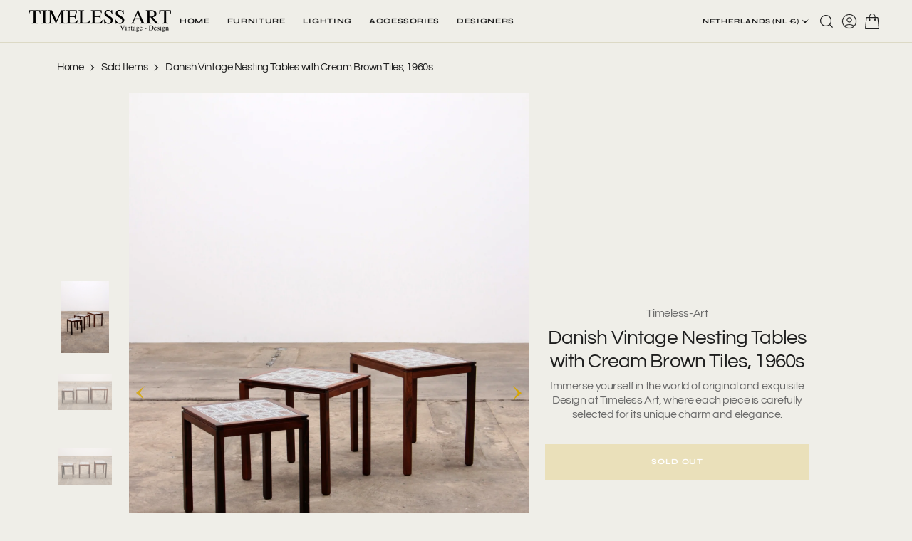

--- FILE ---
content_type: text/html; charset=utf-8
request_url: https://timeless-art.com/products/vintage-set-bijzettafeltjes-met-prachtige-crem-bruine-tegeltjes-60s-denemarken
body_size: 59949
content:
<!doctype html>
<html
	class="no-js"
	data-scheme="light"
	lang="en"
>
	<head>
		    <!-- Google Tag Manager -->
    <script>(function(w,d,s,l,i){w[l]=w[l]||[];w[l].push({'gtm.start':
     new Date().getTime(),event:'gtm.js'});var f=d.getElementsByTagName(s)[0],
     j=d.createElement(s),dl=l!='dataLayer'?'&l='+l:'';j.async=true;j.src=
     'https://www.googletagmanager.com/gtm.js?id='+i+dl;f.parentNode.insertBefore(j,f);
     })(window,document,'script','dataLayer','GTM-KVXZ7LD');</script>
    <!-- End Google Tag Manager -->
		<meta charset="utf-8">
		<meta http-equiv="X-UA-Compatible" content="IE=edge">
		<meta name="viewport" content="width=device-width,initial-scale=1">
		<meta name="theme-color" content="">
		<link rel="canonical" href="https://timeless-art.com/products/vintage-set-bijzettafeltjes-met-prachtige-crem-bruine-tegeltjes-60s-denemarken">
		<link rel="preconnect" href="https://cdn.shopify.com" crossorigin><link rel="preconnect" href="https://fonts.shopifycdn.com" crossorigin><title>Danish Vintage Nesting Tables with Cream Brown Tiles, 1960s</title>

		
			<meta name="description" content="Een prachtige set van drie bijzettafels die in elkaar geschoven kunnen worden. Deze tafel set komt uit Denemarken en is geproduceerd rond de jaren 60. Wij leveren wereldwijd en verzenden of bezorgen">
		

		

<meta property="og:site_name" content="Timeless-Art">
<meta property="og:url" content="https://timeless-art.com/products/vintage-set-bijzettafeltjes-met-prachtige-crem-bruine-tegeltjes-60s-denemarken">
<meta property="og:title" content="Danish Vintage Nesting Tables with Cream Brown Tiles, 1960s">
<meta property="og:type" content="product">
<meta property="og:description" content="Een prachtige set van drie bijzettafels die in elkaar geschoven kunnen worden. Deze tafel set komt uit Denemarken en is geproduceerd rond de jaren 60. Wij leveren wereldwijd en verzenden of bezorgen"><meta property="og:image" content="http://timeless-art.com/cdn/shop/files/IMG_0618_a0a021da-2872-4b5a-87d3-fb64099ae220.jpg?v=1693395618">
  <meta property="og:image:secure_url" content="https://timeless-art.com/cdn/shop/files/IMG_0618_a0a021da-2872-4b5a-87d3-fb64099ae220.jpg?v=1693395618">
  <meta property="og:image:width" content="2432">
  <meta property="og:image:height" content="3648"><meta property="og:price:amount" content="325,00">
  <meta property="og:price:currency" content="EUR"><meta name="twitter:site" content="@timelessartnl2"><meta name="twitter:card" content="summary_large_image">
<meta name="twitter:title" content="Danish Vintage Nesting Tables with Cream Brown Tiles, 1960s">
<meta name="twitter:description" content="Een prachtige set van drie bijzettafels die in elkaar geschoven kunnen worden. Deze tafel set komt uit Denemarken en is geproduceerd rond de jaren 60. Wij leveren wereldwijd en verzenden of bezorgen">


		<script src="//timeless-art.com/cdn/shop/t/13/assets/constants.js?v=37383056447335370521724060032" defer="defer"></script>
		<script src="//timeless-art.com/cdn/shop/t/13/assets/pubsub.js?v=34180055027472970951724060033" defer="defer"></script>
		<script src="//timeless-art.com/cdn/shop/t/13/assets/global.js?v=123252852673974433301724060033" defer="defer"></script>

		<script>window.performance && window.performance.mark && window.performance.mark('shopify.content_for_header.start');</script><meta name="facebook-domain-verification" content="dsvkvnkbuzjvpayku32t6jb7mh1h5s">
<meta name="facebook-domain-verification" content="21kxk5q5vhydj6uamdwknp9u2cioza">
<meta id="shopify-digital-wallet" name="shopify-digital-wallet" content="/26401734703/digital_wallets/dialog">
<meta name="shopify-checkout-api-token" content="81e63153dfa2f0e249edc6c243ea3a97">
<link rel="alternate" hreflang="x-default" href="https://timeless-art.com/products/vintage-set-bijzettafeltjes-met-prachtige-crem-bruine-tegeltjes-60s-denemarken">
<link rel="alternate" hreflang="en" href="https://timeless-art.com/products/vintage-set-bijzettafeltjes-met-prachtige-crem-bruine-tegeltjes-60s-denemarken">
<link rel="alternate" hreflang="en-AT" href="https://timeless-art.com/en-en/products/vintage-set-bijzettafeltjes-met-prachtige-crem-bruine-tegeltjes-60s-denemarken">
<link rel="alternate" hreflang="en-BE" href="https://timeless-art.com/en-en/products/vintage-set-bijzettafeltjes-met-prachtige-crem-bruine-tegeltjes-60s-denemarken">
<link rel="alternate" hreflang="en-BG" href="https://timeless-art.com/en-en/products/vintage-set-bijzettafeltjes-met-prachtige-crem-bruine-tegeltjes-60s-denemarken">
<link rel="alternate" hreflang="en-CZ" href="https://timeless-art.com/en-en/products/vintage-set-bijzettafeltjes-met-prachtige-crem-bruine-tegeltjes-60s-denemarken">
<link rel="alternate" hreflang="en-DK" href="https://timeless-art.com/en-en/products/vintage-set-bijzettafeltjes-met-prachtige-crem-bruine-tegeltjes-60s-denemarken">
<link rel="alternate" hreflang="en-EE" href="https://timeless-art.com/en-en/products/vintage-set-bijzettafeltjes-met-prachtige-crem-bruine-tegeltjes-60s-denemarken">
<link rel="alternate" hreflang="en-ES" href="https://timeless-art.com/en-en/products/vintage-set-bijzettafeltjes-met-prachtige-crem-bruine-tegeltjes-60s-denemarken">
<link rel="alternate" hreflang="en-FI" href="https://timeless-art.com/en-en/products/vintage-set-bijzettafeltjes-met-prachtige-crem-bruine-tegeltjes-60s-denemarken">
<link rel="alternate" hreflang="en-FR" href="https://timeless-art.com/en-en/products/vintage-set-bijzettafeltjes-met-prachtige-crem-bruine-tegeltjes-60s-denemarken">
<link rel="alternate" hreflang="en-GR" href="https://timeless-art.com/en-en/products/vintage-set-bijzettafeltjes-met-prachtige-crem-bruine-tegeltjes-60s-denemarken">
<link rel="alternate" hreflang="en-HR" href="https://timeless-art.com/en-en/products/vintage-set-bijzettafeltjes-met-prachtige-crem-bruine-tegeltjes-60s-denemarken">
<link rel="alternate" hreflang="en-HU" href="https://timeless-art.com/en-en/products/vintage-set-bijzettafeltjes-met-prachtige-crem-bruine-tegeltjes-60s-denemarken">
<link rel="alternate" hreflang="en-IE" href="https://timeless-art.com/en-en/products/vintage-set-bijzettafeltjes-met-prachtige-crem-bruine-tegeltjes-60s-denemarken">
<link rel="alternate" hreflang="en-IT" href="https://timeless-art.com/en-en/products/vintage-set-bijzettafeltjes-met-prachtige-crem-bruine-tegeltjes-60s-denemarken">
<link rel="alternate" hreflang="en-LT" href="https://timeless-art.com/en-en/products/vintage-set-bijzettafeltjes-met-prachtige-crem-bruine-tegeltjes-60s-denemarken">
<link rel="alternate" hreflang="en-LU" href="https://timeless-art.com/en-en/products/vintage-set-bijzettafeltjes-met-prachtige-crem-bruine-tegeltjes-60s-denemarken">
<link rel="alternate" hreflang="en-LV" href="https://timeless-art.com/en-en/products/vintage-set-bijzettafeltjes-met-prachtige-crem-bruine-tegeltjes-60s-denemarken">
<link rel="alternate" hreflang="en-NO" href="https://timeless-art.com/en-en/products/vintage-set-bijzettafeltjes-met-prachtige-crem-bruine-tegeltjes-60s-denemarken">
<link rel="alternate" hreflang="en-PL" href="https://timeless-art.com/en-en/products/vintage-set-bijzettafeltjes-met-prachtige-crem-bruine-tegeltjes-60s-denemarken">
<link rel="alternate" hreflang="en-PT" href="https://timeless-art.com/en-en/products/vintage-set-bijzettafeltjes-met-prachtige-crem-bruine-tegeltjes-60s-denemarken">
<link rel="alternate" hreflang="en-RO" href="https://timeless-art.com/en-en/products/vintage-set-bijzettafeltjes-met-prachtige-crem-bruine-tegeltjes-60s-denemarken">
<link rel="alternate" hreflang="en-SE" href="https://timeless-art.com/en-en/products/vintage-set-bijzettafeltjes-met-prachtige-crem-bruine-tegeltjes-60s-denemarken">
<link rel="alternate" hreflang="en-SI" href="https://timeless-art.com/en-en/products/vintage-set-bijzettafeltjes-met-prachtige-crem-bruine-tegeltjes-60s-denemarken">
<link rel="alternate" hreflang="en-SK" href="https://timeless-art.com/en-en/products/vintage-set-bijzettafeltjes-met-prachtige-crem-bruine-tegeltjes-60s-denemarken">
<link rel="alternate" hreflang="en-UA" href="https://timeless-art.com/en-en/products/vintage-set-bijzettafeltjes-met-prachtige-crem-bruine-tegeltjes-60s-denemarken">
<link rel="alternate" hreflang="en-US" href="https://timeless-art.com/en-en/products/vintage-set-bijzettafeltjes-met-prachtige-crem-bruine-tegeltjes-60s-denemarken">
<link rel="alternate" hreflang="en-JP" href="https://timeless-art.com/en-en/products/vintage-set-bijzettafeltjes-met-prachtige-crem-bruine-tegeltjes-60s-denemarken">
<link rel="alternate" hreflang="en-GB" href="https://timeless-art.com/en-gb/products/vintage-set-bijzettafeltjes-met-prachtige-crem-bruine-tegeltjes-60s-denemarken">
<link rel="alternate" type="application/json+oembed" href="https://timeless-art.com/products/vintage-set-bijzettafeltjes-met-prachtige-crem-bruine-tegeltjes-60s-denemarken.oembed">
<script async="async" src="/checkouts/internal/preloads.js?locale=en-NL"></script>
<link rel="preconnect" href="https://shop.app" crossorigin="anonymous">
<script async="async" src="https://shop.app/checkouts/internal/preloads.js?locale=en-NL&shop_id=26401734703" crossorigin="anonymous"></script>
<script id="apple-pay-shop-capabilities" type="application/json">{"shopId":26401734703,"countryCode":"NL","currencyCode":"EUR","merchantCapabilities":["supports3DS"],"merchantId":"gid:\/\/shopify\/Shop\/26401734703","merchantName":"Timeless-Art","requiredBillingContactFields":["postalAddress","email","phone"],"requiredShippingContactFields":["postalAddress","email","phone"],"shippingType":"shipping","supportedNetworks":["visa","maestro","masterCard"],"total":{"type":"pending","label":"Timeless-Art","amount":"1.00"},"shopifyPaymentsEnabled":true,"supportsSubscriptions":true}</script>
<script id="shopify-features" type="application/json">{"accessToken":"81e63153dfa2f0e249edc6c243ea3a97","betas":["rich-media-storefront-analytics"],"domain":"timeless-art.com","predictiveSearch":true,"shopId":26401734703,"locale":"en"}</script>
<script>var Shopify = Shopify || {};
Shopify.shop = "timeless-art-nl.myshopify.com";
Shopify.locale = "en";
Shopify.currency = {"active":"EUR","rate":"1.0"};
Shopify.country = "NL";
Shopify.theme = {"name":"NEW [DEV-SHOPIFIX]","id":171275026763,"schema_name":"Copenhagen","schema_version":"1.0.1","theme_store_id":null,"role":"main"};
Shopify.theme.handle = "null";
Shopify.theme.style = {"id":null,"handle":null};
Shopify.cdnHost = "timeless-art.com/cdn";
Shopify.routes = Shopify.routes || {};
Shopify.routes.root = "/";</script>
<script type="module">!function(o){(o.Shopify=o.Shopify||{}).modules=!0}(window);</script>
<script>!function(o){function n(){var o=[];function n(){o.push(Array.prototype.slice.apply(arguments))}return n.q=o,n}var t=o.Shopify=o.Shopify||{};t.loadFeatures=n(),t.autoloadFeatures=n()}(window);</script>
<script>
  window.ShopifyPay = window.ShopifyPay || {};
  window.ShopifyPay.apiHost = "shop.app\/pay";
  window.ShopifyPay.redirectState = null;
</script>
<script id="shop-js-analytics" type="application/json">{"pageType":"product"}</script>
<script defer="defer" async type="module" src="//timeless-art.com/cdn/shopifycloud/shop-js/modules/v2/client.init-shop-cart-sync_WVOgQShq.en.esm.js"></script>
<script defer="defer" async type="module" src="//timeless-art.com/cdn/shopifycloud/shop-js/modules/v2/chunk.common_C_13GLB1.esm.js"></script>
<script defer="defer" async type="module" src="//timeless-art.com/cdn/shopifycloud/shop-js/modules/v2/chunk.modal_CLfMGd0m.esm.js"></script>
<script type="module">
  await import("//timeless-art.com/cdn/shopifycloud/shop-js/modules/v2/client.init-shop-cart-sync_WVOgQShq.en.esm.js");
await import("//timeless-art.com/cdn/shopifycloud/shop-js/modules/v2/chunk.common_C_13GLB1.esm.js");
await import("//timeless-art.com/cdn/shopifycloud/shop-js/modules/v2/chunk.modal_CLfMGd0m.esm.js");

  window.Shopify.SignInWithShop?.initShopCartSync?.({"fedCMEnabled":true,"windoidEnabled":true});

</script>
<script>
  window.Shopify = window.Shopify || {};
  if (!window.Shopify.featureAssets) window.Shopify.featureAssets = {};
  window.Shopify.featureAssets['shop-js'] = {"shop-cart-sync":["modules/v2/client.shop-cart-sync_DuR37GeY.en.esm.js","modules/v2/chunk.common_C_13GLB1.esm.js","modules/v2/chunk.modal_CLfMGd0m.esm.js"],"init-fed-cm":["modules/v2/client.init-fed-cm_BucUoe6W.en.esm.js","modules/v2/chunk.common_C_13GLB1.esm.js","modules/v2/chunk.modal_CLfMGd0m.esm.js"],"shop-toast-manager":["modules/v2/client.shop-toast-manager_B0JfrpKj.en.esm.js","modules/v2/chunk.common_C_13GLB1.esm.js","modules/v2/chunk.modal_CLfMGd0m.esm.js"],"init-shop-cart-sync":["modules/v2/client.init-shop-cart-sync_WVOgQShq.en.esm.js","modules/v2/chunk.common_C_13GLB1.esm.js","modules/v2/chunk.modal_CLfMGd0m.esm.js"],"shop-button":["modules/v2/client.shop-button_B_U3bv27.en.esm.js","modules/v2/chunk.common_C_13GLB1.esm.js","modules/v2/chunk.modal_CLfMGd0m.esm.js"],"init-windoid":["modules/v2/client.init-windoid_DuP9q_di.en.esm.js","modules/v2/chunk.common_C_13GLB1.esm.js","modules/v2/chunk.modal_CLfMGd0m.esm.js"],"shop-cash-offers":["modules/v2/client.shop-cash-offers_BmULhtno.en.esm.js","modules/v2/chunk.common_C_13GLB1.esm.js","modules/v2/chunk.modal_CLfMGd0m.esm.js"],"pay-button":["modules/v2/client.pay-button_CrPSEbOK.en.esm.js","modules/v2/chunk.common_C_13GLB1.esm.js","modules/v2/chunk.modal_CLfMGd0m.esm.js"],"init-customer-accounts":["modules/v2/client.init-customer-accounts_jNk9cPYQ.en.esm.js","modules/v2/client.shop-login-button_DJ5ldayH.en.esm.js","modules/v2/chunk.common_C_13GLB1.esm.js","modules/v2/chunk.modal_CLfMGd0m.esm.js"],"avatar":["modules/v2/client.avatar_BTnouDA3.en.esm.js"],"checkout-modal":["modules/v2/client.checkout-modal_pBPyh9w8.en.esm.js","modules/v2/chunk.common_C_13GLB1.esm.js","modules/v2/chunk.modal_CLfMGd0m.esm.js"],"init-shop-for-new-customer-accounts":["modules/v2/client.init-shop-for-new-customer-accounts_BUoCy7a5.en.esm.js","modules/v2/client.shop-login-button_DJ5ldayH.en.esm.js","modules/v2/chunk.common_C_13GLB1.esm.js","modules/v2/chunk.modal_CLfMGd0m.esm.js"],"init-customer-accounts-sign-up":["modules/v2/client.init-customer-accounts-sign-up_CnczCz9H.en.esm.js","modules/v2/client.shop-login-button_DJ5ldayH.en.esm.js","modules/v2/chunk.common_C_13GLB1.esm.js","modules/v2/chunk.modal_CLfMGd0m.esm.js"],"init-shop-email-lookup-coordinator":["modules/v2/client.init-shop-email-lookup-coordinator_CzjY5t9o.en.esm.js","modules/v2/chunk.common_C_13GLB1.esm.js","modules/v2/chunk.modal_CLfMGd0m.esm.js"],"shop-follow-button":["modules/v2/client.shop-follow-button_CsYC63q7.en.esm.js","modules/v2/chunk.common_C_13GLB1.esm.js","modules/v2/chunk.modal_CLfMGd0m.esm.js"],"shop-login-button":["modules/v2/client.shop-login-button_DJ5ldayH.en.esm.js","modules/v2/chunk.common_C_13GLB1.esm.js","modules/v2/chunk.modal_CLfMGd0m.esm.js"],"shop-login":["modules/v2/client.shop-login_B9ccPdmx.en.esm.js","modules/v2/chunk.common_C_13GLB1.esm.js","modules/v2/chunk.modal_CLfMGd0m.esm.js"],"lead-capture":["modules/v2/client.lead-capture_D0K_KgYb.en.esm.js","modules/v2/chunk.common_C_13GLB1.esm.js","modules/v2/chunk.modal_CLfMGd0m.esm.js"],"payment-terms":["modules/v2/client.payment-terms_BWmiNN46.en.esm.js","modules/v2/chunk.common_C_13GLB1.esm.js","modules/v2/chunk.modal_CLfMGd0m.esm.js"]};
</script>
<script>(function() {
  var isLoaded = false;
  function asyncLoad() {
    if (isLoaded) return;
    isLoaded = true;
    var urls = ["https:\/\/instafeed.nfcube.com\/cdn\/6844652cc50397015e647084d67af4cf.js?shop=timeless-art-nl.myshopify.com"];
    for (var i = 0; i < urls.length; i++) {
      var s = document.createElement('script');
      s.type = 'text/javascript';
      s.async = true;
      s.src = urls[i];
      var x = document.getElementsByTagName('script')[0];
      x.parentNode.insertBefore(s, x);
    }
  };
  if(window.attachEvent) {
    window.attachEvent('onload', asyncLoad);
  } else {
    window.addEventListener('load', asyncLoad, false);
  }
})();</script>
<script id="__st">var __st={"a":26401734703,"offset":3600,"reqid":"d31eefec-dec9-4173-ab9d-800e8266fc34-1769581219","pageurl":"timeless-art.com\/products\/vintage-set-bijzettafeltjes-met-prachtige-crem-bruine-tegeltjes-60s-denemarken","u":"d3aa7b67b155","p":"product","rtyp":"product","rid":6854207668271};</script>
<script>window.ShopifyPaypalV4VisibilityTracking = true;</script>
<script id="captcha-bootstrap">!function(){'use strict';const t='contact',e='account',n='new_comment',o=[[t,t],['blogs',n],['comments',n],[t,'customer']],c=[[e,'customer_login'],[e,'guest_login'],[e,'recover_customer_password'],[e,'create_customer']],r=t=>t.map((([t,e])=>`form[action*='/${t}']:not([data-nocaptcha='true']) input[name='form_type'][value='${e}']`)).join(','),a=t=>()=>t?[...document.querySelectorAll(t)].map((t=>t.form)):[];function s(){const t=[...o],e=r(t);return a(e)}const i='password',u='form_key',d=['recaptcha-v3-token','g-recaptcha-response','h-captcha-response',i],f=()=>{try{return window.sessionStorage}catch{return}},m='__shopify_v',_=t=>t.elements[u];function p(t,e,n=!1){try{const o=window.sessionStorage,c=JSON.parse(o.getItem(e)),{data:r}=function(t){const{data:e,action:n}=t;return t[m]||n?{data:e,action:n}:{data:t,action:n}}(c);for(const[e,n]of Object.entries(r))t.elements[e]&&(t.elements[e].value=n);n&&o.removeItem(e)}catch(o){console.error('form repopulation failed',{error:o})}}const l='form_type',E='cptcha';function T(t){t.dataset[E]=!0}const w=window,h=w.document,L='Shopify',v='ce_forms',y='captcha';let A=!1;((t,e)=>{const n=(g='f06e6c50-85a8-45c8-87d0-21a2b65856fe',I='https://cdn.shopify.com/shopifycloud/storefront-forms-hcaptcha/ce_storefront_forms_captcha_hcaptcha.v1.5.2.iife.js',D={infoText:'Protected by hCaptcha',privacyText:'Privacy',termsText:'Terms'},(t,e,n)=>{const o=w[L][v],c=o.bindForm;if(c)return c(t,g,e,D).then(n);var r;o.q.push([[t,g,e,D],n]),r=I,A||(h.body.append(Object.assign(h.createElement('script'),{id:'captcha-provider',async:!0,src:r})),A=!0)});var g,I,D;w[L]=w[L]||{},w[L][v]=w[L][v]||{},w[L][v].q=[],w[L][y]=w[L][y]||{},w[L][y].protect=function(t,e){n(t,void 0,e),T(t)},Object.freeze(w[L][y]),function(t,e,n,w,h,L){const[v,y,A,g]=function(t,e,n){const i=e?o:[],u=t?c:[],d=[...i,...u],f=r(d),m=r(i),_=r(d.filter((([t,e])=>n.includes(e))));return[a(f),a(m),a(_),s()]}(w,h,L),I=t=>{const e=t.target;return e instanceof HTMLFormElement?e:e&&e.form},D=t=>v().includes(t);t.addEventListener('submit',(t=>{const e=I(t);if(!e)return;const n=D(e)&&!e.dataset.hcaptchaBound&&!e.dataset.recaptchaBound,o=_(e),c=g().includes(e)&&(!o||!o.value);(n||c)&&t.preventDefault(),c&&!n&&(function(t){try{if(!f())return;!function(t){const e=f();if(!e)return;const n=_(t);if(!n)return;const o=n.value;o&&e.removeItem(o)}(t);const e=Array.from(Array(32),(()=>Math.random().toString(36)[2])).join('');!function(t,e){_(t)||t.append(Object.assign(document.createElement('input'),{type:'hidden',name:u})),t.elements[u].value=e}(t,e),function(t,e){const n=f();if(!n)return;const o=[...t.querySelectorAll(`input[type='${i}']`)].map((({name:t})=>t)),c=[...d,...o],r={};for(const[a,s]of new FormData(t).entries())c.includes(a)||(r[a]=s);n.setItem(e,JSON.stringify({[m]:1,action:t.action,data:r}))}(t,e)}catch(e){console.error('failed to persist form',e)}}(e),e.submit())}));const S=(t,e)=>{t&&!t.dataset[E]&&(n(t,e.some((e=>e===t))),T(t))};for(const o of['focusin','change'])t.addEventListener(o,(t=>{const e=I(t);D(e)&&S(e,y())}));const B=e.get('form_key'),M=e.get(l),P=B&&M;t.addEventListener('DOMContentLoaded',(()=>{const t=y();if(P)for(const e of t)e.elements[l].value===M&&p(e,B);[...new Set([...A(),...v().filter((t=>'true'===t.dataset.shopifyCaptcha))])].forEach((e=>S(e,t)))}))}(h,new URLSearchParams(w.location.search),n,t,e,['guest_login'])})(!0,!0)}();</script>
<script integrity="sha256-4kQ18oKyAcykRKYeNunJcIwy7WH5gtpwJnB7kiuLZ1E=" data-source-attribution="shopify.loadfeatures" defer="defer" src="//timeless-art.com/cdn/shopifycloud/storefront/assets/storefront/load_feature-a0a9edcb.js" crossorigin="anonymous"></script>
<script crossorigin="anonymous" defer="defer" src="//timeless-art.com/cdn/shopifycloud/storefront/assets/shopify_pay/storefront-65b4c6d7.js?v=20250812"></script>
<script data-source-attribution="shopify.dynamic_checkout.dynamic.init">var Shopify=Shopify||{};Shopify.PaymentButton=Shopify.PaymentButton||{isStorefrontPortableWallets:!0,init:function(){window.Shopify.PaymentButton.init=function(){};var t=document.createElement("script");t.src="https://timeless-art.com/cdn/shopifycloud/portable-wallets/latest/portable-wallets.en.js",t.type="module",document.head.appendChild(t)}};
</script>
<script data-source-attribution="shopify.dynamic_checkout.buyer_consent">
  function portableWalletsHideBuyerConsent(e){var t=document.getElementById("shopify-buyer-consent"),n=document.getElementById("shopify-subscription-policy-button");t&&n&&(t.classList.add("hidden"),t.setAttribute("aria-hidden","true"),n.removeEventListener("click",e))}function portableWalletsShowBuyerConsent(e){var t=document.getElementById("shopify-buyer-consent"),n=document.getElementById("shopify-subscription-policy-button");t&&n&&(t.classList.remove("hidden"),t.removeAttribute("aria-hidden"),n.addEventListener("click",e))}window.Shopify?.PaymentButton&&(window.Shopify.PaymentButton.hideBuyerConsent=portableWalletsHideBuyerConsent,window.Shopify.PaymentButton.showBuyerConsent=portableWalletsShowBuyerConsent);
</script>
<script data-source-attribution="shopify.dynamic_checkout.cart.bootstrap">document.addEventListener("DOMContentLoaded",(function(){function t(){return document.querySelector("shopify-accelerated-checkout-cart, shopify-accelerated-checkout")}if(t())Shopify.PaymentButton.init();else{new MutationObserver((function(e,n){t()&&(Shopify.PaymentButton.init(),n.disconnect())})).observe(document.body,{childList:!0,subtree:!0})}}));
</script>
<link id="shopify-accelerated-checkout-styles" rel="stylesheet" media="screen" href="https://timeless-art.com/cdn/shopifycloud/portable-wallets/latest/accelerated-checkout-backwards-compat.css" crossorigin="anonymous">
<style id="shopify-accelerated-checkout-cart">
        #shopify-buyer-consent {
  margin-top: 1em;
  display: inline-block;
  width: 100%;
}

#shopify-buyer-consent.hidden {
  display: none;
}

#shopify-subscription-policy-button {
  background: none;
  border: none;
  padding: 0;
  text-decoration: underline;
  font-size: inherit;
  cursor: pointer;
}

#shopify-subscription-policy-button::before {
  box-shadow: none;
}

      </style>
<script id="sections-script" data-sections="main-product,product-recommendations,header,footer" defer="defer" src="//timeless-art.com/cdn/shop/t/13/compiled_assets/scripts.js?v=7999"></script>
<script>window.performance && window.performance.mark && window.performance.mark('shopify.content_for_header.end');</script>
		
		

<style data-shopify>
	@font-face {
  font-family: Questrial;
  font-weight: 400;
  font-style: normal;
  font-display: swap;
  src: url("//timeless-art.com/cdn/fonts/questrial/questrial_n4.66abac5d8209a647b4bf8089b0451928ef144c07.woff2") format("woff2"),
       url("//timeless-art.com/cdn/fonts/questrial/questrial_n4.e86c53e77682db9bf4b0ee2dd71f214dc16adda4.woff") format("woff");
}

	@font-face {
  font-family: Questrial;
  font-weight: 400;
  font-style: normal;
  font-display: swap;
  src: url("//timeless-art.com/cdn/fonts/questrial/questrial_n4.66abac5d8209a647b4bf8089b0451928ef144c07.woff2") format("woff2"),
       url("//timeless-art.com/cdn/fonts/questrial/questrial_n4.e86c53e77682db9bf4b0ee2dd71f214dc16adda4.woff") format("woff");
}

	@font-face {
  font-family: Syne;
  font-weight: 700;
  font-style: normal;
  font-display: swap;
  src: url("//timeless-art.com/cdn/fonts/syne/syne_n7.71bcf7e9318b7a8ce2a714f6d6108b998ecf2290.woff2") format("woff2"),
       url("//timeless-art.com/cdn/fonts/syne/syne_n7.7c2f6db20e5c34357b8b752313646e67963ba59e.woff") format("woff");
}

	@font-face {
  font-family: Questrial;
  font-weight: 400;
  font-style: normal;
  font-display: swap;
  src: url("//timeless-art.com/cdn/fonts/questrial/questrial_n4.66abac5d8209a647b4bf8089b0451928ef144c07.woff2") format("woff2"),
       url("//timeless-art.com/cdn/fonts/questrial/questrial_n4.e86c53e77682db9bf4b0ee2dd71f214dc16adda4.woff") format("woff");
}

	
	@font-face {
  font-family: Questrial;
  font-weight: 400;
  font-style: normal;
  font-display: swap;
  src: url("//timeless-art.com/cdn/fonts/questrial/questrial_n4.66abac5d8209a647b4bf8089b0451928ef144c07.woff2") format("woff2"),
       url("//timeless-art.com/cdn/fonts/questrial/questrial_n4.e86c53e77682db9bf4b0ee2dd71f214dc16adda4.woff") format("woff");
}

	
	
	
	
	
	
	

	
		:root,
		[data-scheme=light] .color-background-1 {
			--color-background: 239,238,232;
--color-background-secondary: 220,217,197;

	--gradient-background: #efeee8;

--color-foreground: 105, 105, 105;
--color-foreground-secondary: 215, 166, 0;
--color-foreground-title: 31, 31, 31;
--menu-shadow-color: var(--color-foreground);
--color-button-text: 255, 255, 255;
--color-button-text-hover: 255, 255, 255;
--color-button: 215, 166, 0;
--color-button-hover: 152, 140, 99;

--color-button-secondary: 215, 166, 0;
--color-button-secondary-hover: 220, 217, 197;
--color-button-secondary-text: 255, 255, 255;
--color-button-secondary-text-hover: 31, 31, 31;

--color-button-tertiary-text: 23, 23, 23;
--color-button-tertiary-text-hover: 31, 31, 31;
--color-button-tertiary: 215, 166, 0;
--color-button-tertiary-hover: 152, 140, 99;

--color-overlay: 239, 238, 232;
--color-border-input: 239, 238, 232;
--color-border-input-hover: 239, 238, 232;
--color-background-input: 239, 238, 232;
--color-background-input-hover: 239, 238, 232;
--color-border: 220, 217, 197;
--color-accent: 215, 166, 0;

--color-blog-slider-heading-hover : var(--color-button-hover);
		}
		@media (prefers-color-scheme: light) {
			:root,
			[data-scheme=auto] .color-background-1 {
				--color-background: 239,238,232;
--color-background-secondary: 220,217,197;

	--gradient-background: #efeee8;

--color-foreground: 105, 105, 105;
--color-foreground-secondary: 215, 166, 0;
--color-foreground-title: 31, 31, 31;
--menu-shadow-color: var(--color-foreground);
--color-button-text: 255, 255, 255;
--color-button-text-hover: 255, 255, 255;
--color-button: 215, 166, 0;
--color-button-hover: 152, 140, 99;

--color-button-secondary: 215, 166, 0;
--color-button-secondary-hover: 220, 217, 197;
--color-button-secondary-text: 255, 255, 255;
--color-button-secondary-text-hover: 31, 31, 31;

--color-button-tertiary-text: 23, 23, 23;
--color-button-tertiary-text-hover: 31, 31, 31;
--color-button-tertiary: 215, 166, 0;
--color-button-tertiary-hover: 152, 140, 99;

--color-overlay: 239, 238, 232;
--color-border-input: 239, 238, 232;
--color-border-input-hover: 239, 238, 232;
--color-background-input: 239, 238, 232;
--color-background-input-hover: 239, 238, 232;
--color-border: 220, 217, 197;
--color-accent: 215, 166, 0;

--color-blog-slider-heading-hover : var(--color-button-hover);
			}
		}
		[data-scheme=dark],
			.color-inverse,
		[data-scheme=dark] .color-background-1 {
			
	--color-background: 30, 30, 30;
	--color-background-secondary: 23, 23, 23;
	--color-border-input: 44, 44, 44;
	--color-border-input-hover: 48, 48, 48;
	--color-background-input: 44, 44, 44;
	--color-background-input-hover: 48, 48, 48;


	--gradient-background: rgb(var(--color-background));

--color-blog-slider-heading-hover: 203, 211, 218;
--color-overlay: 31, 31, 31;
--color-foreground: 255, 255, 255;
--color-foreground-secondary: 255, 255, 255;
--color-foreground-title: 255, 255, 255;
--color-border: 68, 68, 68;
--color-link: 229, 229, 229;
--alpha-link: 0.5;
--color-button: 10, 10, 10;
--color-button-hover: 15, 15, 15;
--color-button-text: 255, 255, 255;
--color-button-text-hover: 255, 255, 255;
--color-button-secondary: 60, 60, 60;
--color-button-secondary-hover: 65, 65, 65;
--color-button-secondary-text: 255, 255, 255;
--color-button-secondary-text-hover: 255, 255, 255;
--color-button-tertiary: 15, 15, 15;
--color-button-tertiary-hover: 20, 20, 20;
--color-button-tertiary-text: 255, 255, 255;
--color-button-tertiary-text-hover: 255, 255, 255;
--alpha-button-background: 1;
--alpha-button-border: 1;
--color-social: 255, 255, 255;
--color-placeholder-input: 255, 255, 255;
--color-card-price-new: 229, 229, 229;
--color-card-price-old: 169, 169, 169;
--color-error-background: 0, 0, 0;
--color-title-text: 255, 255, 255;
--color-accent : 180, 180, 180;
--menu-shadow-color: 0, 0, 0;
--menu-shadow-alpha: 0.3;
--swiper-navigation-color: rgb(var(--color-foreground));
--swiper-pagination-color : rgb(var(--color-foreground));
		}
		@media (prefers-color-scheme: dark) {
			[data-scheme=auto],
			[data-scheme=auto] .color-background-1 {
				
	--color-background: 30, 30, 30;
	--color-background-secondary: 23, 23, 23;
	--color-border-input: 44, 44, 44;
	--color-border-input-hover: 48, 48, 48;
	--color-background-input: 44, 44, 44;
	--color-background-input-hover: 48, 48, 48;


	--gradient-background: rgb(var(--color-background));

--color-blog-slider-heading-hover: 203, 211, 218;
--color-overlay: 31, 31, 31;
--color-foreground: 255, 255, 255;
--color-foreground-secondary: 255, 255, 255;
--color-foreground-title: 255, 255, 255;
--color-border: 68, 68, 68;
--color-link: 229, 229, 229;
--alpha-link: 0.5;
--color-button: 10, 10, 10;
--color-button-hover: 15, 15, 15;
--color-button-text: 255, 255, 255;
--color-button-text-hover: 255, 255, 255;
--color-button-secondary: 60, 60, 60;
--color-button-secondary-hover: 65, 65, 65;
--color-button-secondary-text: 255, 255, 255;
--color-button-secondary-text-hover: 255, 255, 255;
--color-button-tertiary: 15, 15, 15;
--color-button-tertiary-hover: 20, 20, 20;
--color-button-tertiary-text: 255, 255, 255;
--color-button-tertiary-text-hover: 255, 255, 255;
--alpha-button-background: 1;
--alpha-button-border: 1;
--color-social: 255, 255, 255;
--color-placeholder-input: 255, 255, 255;
--color-card-price-new: 229, 229, 229;
--color-card-price-old: 169, 169, 169;
--color-error-background: 0, 0, 0;
--color-title-text: 255, 255, 255;
--color-accent : 180, 180, 180;
--menu-shadow-color: 0, 0, 0;
--menu-shadow-alpha: 0.3;
--swiper-navigation-color: rgb(var(--color-foreground));
--swiper-pagination-color : rgb(var(--color-foreground));
			}
		}

	
		
		[data-scheme=light] .color-background-2 {
			--color-background: 31,31,31;
--color-background-secondary: 23,23,23;

	--gradient-background: #1f1f1f;

--color-foreground: 255, 255, 255;
--color-foreground-secondary: 255, 255, 255;
--color-foreground-title: 255, 255, 255;
--menu-shadow-color: var(--color-foreground);
--color-button-text: 255, 255, 255;
--color-button-text-hover: 255, 255, 255;
--color-button: 215, 166, 0;
--color-button-hover: 152, 140, 99;

--color-button-secondary: 215, 166, 0;
--color-button-secondary-hover: 152, 140, 99;
--color-button-secondary-text: 255, 255, 255;
--color-button-secondary-text-hover: 255, 255, 255;

--color-button-tertiary-text: 23, 23, 23;
--color-button-tertiary-text-hover: 23, 23, 23;
--color-button-tertiary: 152, 140, 99;
--color-button-tertiary-hover: 180, 155, 118;

--color-overlay: 20, 20, 20;
--color-border-input: 255, 255, 255;
--color-border-input-hover: 255, 255, 255;
--color-background-input: 255, 255, 255;
--color-background-input-hover: 251, 251, 251;
--color-border: 234, 234, 234;
--color-accent: 255, 255, 255;

--color-blog-slider-heading-hover : var(--color-button-hover);
		}
		@media (prefers-color-scheme: light) {
			
			[data-scheme=auto] .color-background-2 {
				--color-background: 31,31,31;
--color-background-secondary: 23,23,23;

	--gradient-background: #1f1f1f;

--color-foreground: 255, 255, 255;
--color-foreground-secondary: 255, 255, 255;
--color-foreground-title: 255, 255, 255;
--menu-shadow-color: var(--color-foreground);
--color-button-text: 255, 255, 255;
--color-button-text-hover: 255, 255, 255;
--color-button: 215, 166, 0;
--color-button-hover: 152, 140, 99;

--color-button-secondary: 215, 166, 0;
--color-button-secondary-hover: 152, 140, 99;
--color-button-secondary-text: 255, 255, 255;
--color-button-secondary-text-hover: 255, 255, 255;

--color-button-tertiary-text: 23, 23, 23;
--color-button-tertiary-text-hover: 23, 23, 23;
--color-button-tertiary: 152, 140, 99;
--color-button-tertiary-hover: 180, 155, 118;

--color-overlay: 20, 20, 20;
--color-border-input: 255, 255, 255;
--color-border-input-hover: 255, 255, 255;
--color-background-input: 255, 255, 255;
--color-background-input-hover: 251, 251, 251;
--color-border: 234, 234, 234;
--color-accent: 255, 255, 255;

--color-blog-slider-heading-hover : var(--color-button-hover);
			}
		}
		
		[data-scheme=dark] .color-background-2 {
			
	--color-background: 44, 44, 44;
	--color-background-secondary: 31, 31, 31;
	--color-border-input: 35, 35, 35;
	--color-border-input-hover: 37, 37, 37;
	--color-background-input: 35, 35, 35;
	--color-background-input-hover:  37, 37, 37;


	--gradient-background: rgb(var(--color-background));

--color-blog-slider-heading-hover: 203, 211, 218;
--color-overlay: 31, 31, 31;
--color-foreground: 255, 255, 255;
--color-foreground-secondary: 255, 255, 255;
--color-foreground-title: 255, 255, 255;
--color-border: 68, 68, 68;
--color-link: 229, 229, 229;
--alpha-link: 0.5;
--color-button: 10, 10, 10;
--color-button-hover: 15, 15, 15;
--color-button-text: 255, 255, 255;
--color-button-text-hover: 255, 255, 255;
--color-button-secondary: 60, 60, 60;
--color-button-secondary-hover: 65, 65, 65;
--color-button-secondary-text: 255, 255, 255;
--color-button-secondary-text-hover: 255, 255, 255;
--color-button-tertiary: 15, 15, 15;
--color-button-tertiary-hover: 20, 20, 20;
--color-button-tertiary-text: 255, 255, 255;
--color-button-tertiary-text-hover: 255, 255, 255;
--alpha-button-background: 1;
--alpha-button-border: 1;
--color-social: 255, 255, 255;
--color-placeholder-input: 255, 255, 255;
--color-card-price-new: 229, 229, 229;
--color-card-price-old: 169, 169, 169;
--color-error-background: 0, 0, 0;
--color-title-text: 255, 255, 255;
--color-accent : 180, 180, 180;
--menu-shadow-color: 0, 0, 0;
--menu-shadow-alpha: 0.3;
--swiper-navigation-color: rgb(var(--color-foreground));
--swiper-pagination-color : rgb(var(--color-foreground));
		}
		@media (prefers-color-scheme: dark) {
			
			[data-scheme=auto] .color-background-2 {
				
	--color-background: 44, 44, 44;
	--color-background-secondary: 31, 31, 31;
	--color-border-input: 35, 35, 35;
	--color-border-input-hover: 37, 37, 37;
	--color-background-input: 35, 35, 35;
	--color-background-input-hover:  37, 37, 37;


	--gradient-background: rgb(var(--color-background));

--color-blog-slider-heading-hover: 203, 211, 218;
--color-overlay: 31, 31, 31;
--color-foreground: 255, 255, 255;
--color-foreground-secondary: 255, 255, 255;
--color-foreground-title: 255, 255, 255;
--color-border: 68, 68, 68;
--color-link: 229, 229, 229;
--alpha-link: 0.5;
--color-button: 10, 10, 10;
--color-button-hover: 15, 15, 15;
--color-button-text: 255, 255, 255;
--color-button-text-hover: 255, 255, 255;
--color-button-secondary: 60, 60, 60;
--color-button-secondary-hover: 65, 65, 65;
--color-button-secondary-text: 255, 255, 255;
--color-button-secondary-text-hover: 255, 255, 255;
--color-button-tertiary: 15, 15, 15;
--color-button-tertiary-hover: 20, 20, 20;
--color-button-tertiary-text: 255, 255, 255;
--color-button-tertiary-text-hover: 255, 255, 255;
--alpha-button-background: 1;
--alpha-button-border: 1;
--color-social: 255, 255, 255;
--color-placeholder-input: 255, 255, 255;
--color-card-price-new: 229, 229, 229;
--color-card-price-old: 169, 169, 169;
--color-error-background: 0, 0, 0;
--color-title-text: 255, 255, 255;
--color-accent : 180, 180, 180;
--menu-shadow-color: 0, 0, 0;
--menu-shadow-alpha: 0.3;
--swiper-navigation-color: rgb(var(--color-foreground));
--swiper-pagination-color : rgb(var(--color-foreground));
			}
		}

	
		
		[data-scheme=light] .color-background-3 {
			--color-background: 255,255,255;
--color-background-secondary: 244,238,233;

	--gradient-background: #ffffff;

--color-foreground: 31, 31, 31;
--color-foreground-secondary: 105, 105, 105;
--color-foreground-title: 31, 31, 31;
--menu-shadow-color: var(--color-foreground);
--color-button-text: 255, 255, 255;
--color-button-text-hover: 255, 255, 255;
--color-button: 215, 166, 0;
--color-button-hover: 152, 140, 99;

--color-button-secondary: 215, 166, 0;
--color-button-secondary-hover: 152, 140, 99;
--color-button-secondary-text: 255, 255, 255;
--color-button-secondary-text-hover: 255, 255, 255;

--color-button-tertiary-text: 23, 23, 23;
--color-button-tertiary-text-hover: 23, 23, 23;
--color-button-tertiary: 152, 140, 99;
--color-button-tertiary-hover: 180, 155, 118;

--color-overlay: 20, 20, 20;
--color-border-input: 219, 216, 207;
--color-border-input-hover: 219, 216, 207;
--color-background-input: 244, 238, 233;
--color-background-input-hover: 244, 238, 233;
--color-border: 219, 216, 207;
--color-accent: 152, 140, 99;

--color-blog-slider-heading-hover : var(--color-button-hover);
		}
		@media (prefers-color-scheme: light) {
			
			[data-scheme=auto] .color-background-3 {
				--color-background: 255,255,255;
--color-background-secondary: 244,238,233;

	--gradient-background: #ffffff;

--color-foreground: 31, 31, 31;
--color-foreground-secondary: 105, 105, 105;
--color-foreground-title: 31, 31, 31;
--menu-shadow-color: var(--color-foreground);
--color-button-text: 255, 255, 255;
--color-button-text-hover: 255, 255, 255;
--color-button: 215, 166, 0;
--color-button-hover: 152, 140, 99;

--color-button-secondary: 215, 166, 0;
--color-button-secondary-hover: 152, 140, 99;
--color-button-secondary-text: 255, 255, 255;
--color-button-secondary-text-hover: 255, 255, 255;

--color-button-tertiary-text: 23, 23, 23;
--color-button-tertiary-text-hover: 23, 23, 23;
--color-button-tertiary: 152, 140, 99;
--color-button-tertiary-hover: 180, 155, 118;

--color-overlay: 20, 20, 20;
--color-border-input: 219, 216, 207;
--color-border-input-hover: 219, 216, 207;
--color-background-input: 244, 238, 233;
--color-background-input-hover: 244, 238, 233;
--color-border: 219, 216, 207;
--color-accent: 152, 140, 99;

--color-blog-slider-heading-hover : var(--color-button-hover);
			}
		}
		
		[data-scheme=dark] .color-background-3 {
			
	--color-background: 44, 44, 44;
	--color-background-secondary: 31, 31, 31;
	--color-border-input: 35, 35, 35;
	--color-border-input-hover: 37, 37, 37;
	--color-background-input: 35, 35, 35;
	--color-background-input-hover:  37, 37, 37;


	--gradient-background: rgb(var(--color-background));

--color-blog-slider-heading-hover: 203, 211, 218;
--color-overlay: 31, 31, 31;
--color-foreground: 255, 255, 255;
--color-foreground-secondary: 255, 255, 255;
--color-foreground-title: 255, 255, 255;
--color-border: 68, 68, 68;
--color-link: 229, 229, 229;
--alpha-link: 0.5;
--color-button: 10, 10, 10;
--color-button-hover: 15, 15, 15;
--color-button-text: 255, 255, 255;
--color-button-text-hover: 255, 255, 255;
--color-button-secondary: 60, 60, 60;
--color-button-secondary-hover: 65, 65, 65;
--color-button-secondary-text: 255, 255, 255;
--color-button-secondary-text-hover: 255, 255, 255;
--color-button-tertiary: 15, 15, 15;
--color-button-tertiary-hover: 20, 20, 20;
--color-button-tertiary-text: 255, 255, 255;
--color-button-tertiary-text-hover: 255, 255, 255;
--alpha-button-background: 1;
--alpha-button-border: 1;
--color-social: 255, 255, 255;
--color-placeholder-input: 255, 255, 255;
--color-card-price-new: 229, 229, 229;
--color-card-price-old: 169, 169, 169;
--color-error-background: 0, 0, 0;
--color-title-text: 255, 255, 255;
--color-accent : 180, 180, 180;
--menu-shadow-color: 0, 0, 0;
--menu-shadow-alpha: 0.3;
--swiper-navigation-color: rgb(var(--color-foreground));
--swiper-pagination-color : rgb(var(--color-foreground));
		}
		@media (prefers-color-scheme: dark) {
			
			[data-scheme=auto] .color-background-3 {
				
	--color-background: 44, 44, 44;
	--color-background-secondary: 31, 31, 31;
	--color-border-input: 35, 35, 35;
	--color-border-input-hover: 37, 37, 37;
	--color-background-input: 35, 35, 35;
	--color-background-input-hover:  37, 37, 37;


	--gradient-background: rgb(var(--color-background));

--color-blog-slider-heading-hover: 203, 211, 218;
--color-overlay: 31, 31, 31;
--color-foreground: 255, 255, 255;
--color-foreground-secondary: 255, 255, 255;
--color-foreground-title: 255, 255, 255;
--color-border: 68, 68, 68;
--color-link: 229, 229, 229;
--alpha-link: 0.5;
--color-button: 10, 10, 10;
--color-button-hover: 15, 15, 15;
--color-button-text: 255, 255, 255;
--color-button-text-hover: 255, 255, 255;
--color-button-secondary: 60, 60, 60;
--color-button-secondary-hover: 65, 65, 65;
--color-button-secondary-text: 255, 255, 255;
--color-button-secondary-text-hover: 255, 255, 255;
--color-button-tertiary: 15, 15, 15;
--color-button-tertiary-hover: 20, 20, 20;
--color-button-tertiary-text: 255, 255, 255;
--color-button-tertiary-text-hover: 255, 255, 255;
--alpha-button-background: 1;
--alpha-button-border: 1;
--color-social: 255, 255, 255;
--color-placeholder-input: 255, 255, 255;
--color-card-price-new: 229, 229, 229;
--color-card-price-old: 169, 169, 169;
--color-error-background: 0, 0, 0;
--color-title-text: 255, 255, 255;
--color-accent : 180, 180, 180;
--menu-shadow-color: 0, 0, 0;
--menu-shadow-alpha: 0.3;
--swiper-navigation-color: rgb(var(--color-foreground));
--swiper-pagination-color : rgb(var(--color-foreground));
			}
		}

	
		
		[data-scheme=light] .color-scheme-56636d92-bd03-48e8-91cb-dbf71f26eecb {
			--color-background: 220,217,197;
--color-background-secondary: 233,233,233;

	--gradient-background: #dcd9c5;

--color-foreground: 105, 105, 105;
--color-foreground-secondary: 173, 83, 63;
--color-foreground-title: 40, 28, 45;
--menu-shadow-color: var(--color-foreground);
--color-button-text: 255, 255, 255;
--color-button-text-hover: 255, 255, 255;
--color-button: 215, 166, 0;
--color-button-hover: 152, 140, 99;

--color-button-secondary: 173, 83, 63;
--color-button-secondary-hover: 153, 68, 49;
--color-button-secondary-text: 255, 255, 255;
--color-button-secondary-text-hover: 255, 255, 255;

--color-button-tertiary-text: 40, 28, 45;
--color-button-tertiary-text-hover: 40, 28, 45;
--color-button-tertiary: 173, 83, 63;
--color-button-tertiary-hover: 173, 83, 63;

--color-overlay: 244, 238, 233;
--color-border-input: 251, 251, 251;
--color-border-input-hover: 251, 251, 251;
--color-background-input: 251, 251, 251;
--color-background-input-hover: 251, 251, 251;
--color-border: 212, 212, 212;
--color-accent: 173, 83, 63;

--color-blog-slider-heading-hover : var(--color-button-hover);
		}
		@media (prefers-color-scheme: light) {
			
			[data-scheme=auto] .color-scheme-56636d92-bd03-48e8-91cb-dbf71f26eecb {
				--color-background: 220,217,197;
--color-background-secondary: 233,233,233;

	--gradient-background: #dcd9c5;

--color-foreground: 105, 105, 105;
--color-foreground-secondary: 173, 83, 63;
--color-foreground-title: 40, 28, 45;
--menu-shadow-color: var(--color-foreground);
--color-button-text: 255, 255, 255;
--color-button-text-hover: 255, 255, 255;
--color-button: 215, 166, 0;
--color-button-hover: 152, 140, 99;

--color-button-secondary: 173, 83, 63;
--color-button-secondary-hover: 153, 68, 49;
--color-button-secondary-text: 255, 255, 255;
--color-button-secondary-text-hover: 255, 255, 255;

--color-button-tertiary-text: 40, 28, 45;
--color-button-tertiary-text-hover: 40, 28, 45;
--color-button-tertiary: 173, 83, 63;
--color-button-tertiary-hover: 173, 83, 63;

--color-overlay: 244, 238, 233;
--color-border-input: 251, 251, 251;
--color-border-input-hover: 251, 251, 251;
--color-background-input: 251, 251, 251;
--color-background-input-hover: 251, 251, 251;
--color-border: 212, 212, 212;
--color-accent: 173, 83, 63;

--color-blog-slider-heading-hover : var(--color-button-hover);
			}
		}
		
		[data-scheme=dark] .color-scheme-56636d92-bd03-48e8-91cb-dbf71f26eecb {
			
	--color-background: 44, 44, 44;
	--color-background-secondary: 31, 31, 31;
	--color-border-input: 35, 35, 35;
	--color-border-input-hover: 37, 37, 37;
	--color-background-input: 35, 35, 35;
	--color-background-input-hover:  37, 37, 37;


	--gradient-background: rgb(var(--color-background));

--color-blog-slider-heading-hover: 203, 211, 218;
--color-overlay: 31, 31, 31;
--color-foreground: 255, 255, 255;
--color-foreground-secondary: 255, 255, 255;
--color-foreground-title: 255, 255, 255;
--color-border: 68, 68, 68;
--color-link: 229, 229, 229;
--alpha-link: 0.5;
--color-button: 10, 10, 10;
--color-button-hover: 15, 15, 15;
--color-button-text: 255, 255, 255;
--color-button-text-hover: 255, 255, 255;
--color-button-secondary: 60, 60, 60;
--color-button-secondary-hover: 65, 65, 65;
--color-button-secondary-text: 255, 255, 255;
--color-button-secondary-text-hover: 255, 255, 255;
--color-button-tertiary: 15, 15, 15;
--color-button-tertiary-hover: 20, 20, 20;
--color-button-tertiary-text: 255, 255, 255;
--color-button-tertiary-text-hover: 255, 255, 255;
--alpha-button-background: 1;
--alpha-button-border: 1;
--color-social: 255, 255, 255;
--color-placeholder-input: 255, 255, 255;
--color-card-price-new: 229, 229, 229;
--color-card-price-old: 169, 169, 169;
--color-error-background: 0, 0, 0;
--color-title-text: 255, 255, 255;
--color-accent : 180, 180, 180;
--menu-shadow-color: 0, 0, 0;
--menu-shadow-alpha: 0.3;
--swiper-navigation-color: rgb(var(--color-foreground));
--swiper-pagination-color : rgb(var(--color-foreground));
		}
		@media (prefers-color-scheme: dark) {
			
			[data-scheme=auto] .color-scheme-56636d92-bd03-48e8-91cb-dbf71f26eecb {
				
	--color-background: 44, 44, 44;
	--color-background-secondary: 31, 31, 31;
	--color-border-input: 35, 35, 35;
	--color-border-input-hover: 37, 37, 37;
	--color-background-input: 35, 35, 35;
	--color-background-input-hover:  37, 37, 37;


	--gradient-background: rgb(var(--color-background));

--color-blog-slider-heading-hover: 203, 211, 218;
--color-overlay: 31, 31, 31;
--color-foreground: 255, 255, 255;
--color-foreground-secondary: 255, 255, 255;
--color-foreground-title: 255, 255, 255;
--color-border: 68, 68, 68;
--color-link: 229, 229, 229;
--alpha-link: 0.5;
--color-button: 10, 10, 10;
--color-button-hover: 15, 15, 15;
--color-button-text: 255, 255, 255;
--color-button-text-hover: 255, 255, 255;
--color-button-secondary: 60, 60, 60;
--color-button-secondary-hover: 65, 65, 65;
--color-button-secondary-text: 255, 255, 255;
--color-button-secondary-text-hover: 255, 255, 255;
--color-button-tertiary: 15, 15, 15;
--color-button-tertiary-hover: 20, 20, 20;
--color-button-tertiary-text: 255, 255, 255;
--color-button-tertiary-text-hover: 255, 255, 255;
--alpha-button-background: 1;
--alpha-button-border: 1;
--color-social: 255, 255, 255;
--color-placeholder-input: 255, 255, 255;
--color-card-price-new: 229, 229, 229;
--color-card-price-old: 169, 169, 169;
--color-error-background: 0, 0, 0;
--color-title-text: 255, 255, 255;
--color-accent : 180, 180, 180;
--menu-shadow-color: 0, 0, 0;
--menu-shadow-alpha: 0.3;
--swiper-navigation-color: rgb(var(--color-foreground));
--swiper-pagination-color : rgb(var(--color-foreground));
			}
		}

	

	body, .color-background-1, .color-background-2, .color-background-3, .color-scheme-56636d92-bd03-48e8-91cb-dbf71f26eecb {
		color: rgba(var(--color-foreground));
		background-color: rgb(var(--color-background));
	}

	:root {
		--header-height: 0px;
		--breadcrumbs-height: 0px;
		--color-border-input-focusable: 20, 20, 20;

		--spaced-section: 5rem;

		--font-body-family: Questrial, sans-serif;
		--font-body-style: normal;
		--font-body-weight: 400;

		--font-body-scale: 1.4;
		--font-body-scale-m: 1.6;
		--font-body-scale-l: 1.8;
		--font-body-scale-xl: 2.0;
		--font-body-letter-spacing: -0.3em;
		--font-body-line-height: 1.3;

		--font-heading-family: Questrial, sans-serif;
		--font-heading-style: normal;
		--font-heading-weight: 400;
		--font-heading-letter-spacing: -0.3em;
		--font-heading-line-height: 1.2;
		--font-heading-text-transform: none;

		--font-subtitle-family: Syne, sans-serif;
		--font-subtitle-style: normal;
		--font-subtitle-weight: 700;
		--font-subtitle-text-transform: uppercase;
		--font-subtitle-letter-spacing: 0.6em;
		--font-subtitle-scale: 1.0;

		--font-heading-h1-scale: 1.0;
		--font-heading-h2-scale: 1.0;
		--font-heading-h3-scale: 1.0;
		--font-heading-h4-scale: 1.0;
		--font-heading-h5-scale: 1.0;
		--font-heading-h6-scale: 1.0;

		--font-heading-card-family: Questrial, sans-serif;
		--font-heading-card-style: normal;
		--font-heading-card-weight: 400;
		--font-text-card-family: Questrial, sans-serif;
		--font-text-card-style: normal;
		--font-text-card-weight: 400;

		--font-heading-card-scale: 1.5;
		--font-text-card-scale: 1.8;

		--font-button-family: Syne, sans-serif;
		--font-button-style: normal;
		--font-button-weight: 700;
		--font-button-text-transform: uppercase;

		--font-button-family: Syne, sans-serif;
		--font-button-style: normal;
		--font-button-weight: 700;
		--font-button-text-transform: uppercase;
		--font-button-letter-spacing: 0.6em;

		--font-header-menu-family: Syne, sans-serif;
		--font-header-menu-style: normal;
		--font-header-menu-weight: 700;
		--font-header-menu-link-scale: 1.1;
		--font-header-menu-text-transform: uppercase;

		--font-footer-menu-family: Syne, sans-serif;
		--font-footer-menu-style: normal;
		--font-footer-menu-weight: 700;
		--font-footer-heading-scale: 1.1;

		--font-popups-heading-family: Questrial, sans-serif;
		--font-popups-heading-style: normal;
		--font-popups-heading-weight: 400;
		--font-popups-text-family: Questrial, sans-serif;
		--font-popups-text-style: normal;
		--font-popups-text-weight: 400;
		--font-popup-heading-scale: 1.0;
		--font-popup-desc-scale: 1.0;
		--font-popup-text-scale: 1.8;
		--font-notification-heading-scale: 1.5;
		--font-notification-text-scale: 2.0;

		--border-radius-button: 0px;
		--payment-terms-background-color: ;
		--color-card-price-new: , , ;
		--color-card-price-old: , , ;

	}

	@media screen and (min-width: 990px) {
		:root {
			--spaced-section: 16rem;
		}
	}
	*,
	*::before,
	*::after {
		box-sizing: inherit;
	}

	html {
		box-sizing: border-box;
		font-size: 10px;
		height: 100%;
	}

	body {
		position: relative;
		display: grid;
		grid-template-rows: auto auto 1fr auto;
		grid-template-columns: 100%;
		min-height: 100%;
		margin: 0;
		font-size: 1.6rem;
		line-height: 1.5;
		font-family: var(--font-body-family);
		font-style: var(--font-body-style);
		font-weight: var(--font-body-weight);
		overflow-x: hidden;
	}
	@media screen and (min-width: 750px) {
		body {	
			font-size: calc(var(--font-body-scale) * 1rem);
		}
	}
</style>

		
		<link href="//timeless-art.com/cdn/shop/t/13/assets/swiper-bundle.min.css?v=50845500314262216201724060034" rel="stylesheet" type="text/css" media="all" />
		<link href="//timeless-art.com/cdn/shop/t/13/assets/base.css?v=60213940345623878691741081709" rel="stylesheet" type="text/css" media="all" /><link
				rel="stylesheet"
				href="//timeless-art.com/cdn/shop/t/13/assets/component-predictive-search.css?v=127364167676137443681724060032"
				media="print"
				onload="this.media='all'"
			><link
				rel="preload"
				as="font"
				href="//timeless-art.com/cdn/fonts/questrial/questrial_n4.66abac5d8209a647b4bf8089b0451928ef144c07.woff2"
				type="font/woff2"
				crossorigin
			><link
				rel="preload"
				as="font"
				href="//timeless-art.com/cdn/fonts/questrial/questrial_n4.66abac5d8209a647b4bf8089b0451928ef144c07.woff2"
				type="font/woff2"
				crossorigin
			><script>
			document.documentElement.className =
				document.documentElement.className.replace('no-js', 'js');
			if (Shopify.designMode) {
				document.documentElement.classList.add('shopify-design-mode');
			}
		</script>

		<script src="//timeless-art.com/cdn/shop/t/13/assets/jquery-3.6.0.js?v=184217876181003224711724060033" defer="defer"></script>
		<script
			src="//timeless-art.com/cdn/shop/t/13/assets/swiper-bundle.min.js?v=23754487772047750241724060034"
			defer="defer"
		></script>
		<script src="//timeless-art.com/cdn/shop/t/13/assets/gsap.min.js?v=7945211475339172311724060033" defer="defer"></script>
		<script
			src="//timeless-art.com/cdn/shop/t/13/assets/ScrollTrigger.min.js?v=66501933754752109161724060033"
			defer="defer"
		></script><script src="//timeless-art.com/cdn/shop/t/13/assets/search-modal.js?v=80458729181081055671724060033" defer="defer"></script><script src="//timeless-art.com/cdn/shop/t/13/assets/popup.js?v=155284231154484352191724060033" defer="defer"></script>
		
		
			<script src="//timeless-art.com/cdn/shop/t/13/assets/product-card.js?v=38226612490634800241724060033" defer="defer"></script>
		

		<script>
			let cscoDarkMode = {};

			(function () {
				const body = document.querySelector('html[data-scheme]');

				cscoDarkMode = {
					init: function (e) {
						this.initMode(e);
						window
							.matchMedia('(prefers-color-scheme: dark)')
							.addListener((e) => {
								this.initMode(e);
							});

						window.addEventListener('load', () => {
							document.querySelectorAll('.header__toggle-scheme').forEach(el => {
								el.addEventListener('click', (e) => {
									e.preventDefault();
									if ('auto' === body.getAttribute('data-scheme')) {
										if (
											window.matchMedia('(prefers-color-scheme: dark)').matches
										) {
											cscoDarkMode.changeScheme('light', true);
										} else if (
											window.matchMedia('(prefers-color-scheme: light)').matches
										) {
											cscoDarkMode.changeScheme('dark', true);
										}
									} else {
										if ('dark' === body.getAttribute('data-scheme')) {
											cscoDarkMode.changeScheme('light', true);
										} else {
											cscoDarkMode.changeScheme('dark', true);
										}
									}
								});
							})
						});
					},
					initMode: function (e) {
						let siteScheme = false;
						switch (
							'light' // Field. User’s system preference.
						) {
							case 'dark':
								siteScheme = 'dark';
								break;
							case 'light':
								siteScheme = 'light';
								break;
							case 'system':
								siteScheme = 'auto';
								break;
						}
						if (siteScheme && siteScheme !== body.getAttribute('data-scheme')) {
							this.changeScheme(siteScheme, false);
						}
					},
					changeScheme: function (siteScheme, cookie) {
						body.classList.add('scheme-toggled');
						body.setAttribute('data-scheme', siteScheme);
						if (cookie) {
							localStorage.setItem('_color_schema', siteScheme);
						}
						setTimeout(() => {
							body.classList.remove('scheme-toggled');
						}, 100);
					},
				};
			})();

			cscoDarkMode.init();

			document.addEventListener('shopify:section:load', function () {
				setTimeout(() => {
					cscoDarkMode.init();
				}, 100);
			});
		</script>
	<link href="https://monorail-edge.shopifysvc.com" rel="dns-prefetch">
<script>(function(){if ("sendBeacon" in navigator && "performance" in window) {try {var session_token_from_headers = performance.getEntriesByType('navigation')[0].serverTiming.find(x => x.name == '_s').description;} catch {var session_token_from_headers = undefined;}var session_cookie_matches = document.cookie.match(/_shopify_s=([^;]*)/);var session_token_from_cookie = session_cookie_matches && session_cookie_matches.length === 2 ? session_cookie_matches[1] : "";var session_token = session_token_from_headers || session_token_from_cookie || "";function handle_abandonment_event(e) {var entries = performance.getEntries().filter(function(entry) {return /monorail-edge.shopifysvc.com/.test(entry.name);});if (!window.abandonment_tracked && entries.length === 0) {window.abandonment_tracked = true;var currentMs = Date.now();var navigation_start = performance.timing.navigationStart;var payload = {shop_id: 26401734703,url: window.location.href,navigation_start,duration: currentMs - navigation_start,session_token,page_type: "product"};window.navigator.sendBeacon("https://monorail-edge.shopifysvc.com/v1/produce", JSON.stringify({schema_id: "online_store_buyer_site_abandonment/1.1",payload: payload,metadata: {event_created_at_ms: currentMs,event_sent_at_ms: currentMs}}));}}window.addEventListener('pagehide', handle_abandonment_event);}}());</script>
<script id="web-pixels-manager-setup">(function e(e,d,r,n,o){if(void 0===o&&(o={}),!Boolean(null===(a=null===(i=window.Shopify)||void 0===i?void 0:i.analytics)||void 0===a?void 0:a.replayQueue)){var i,a;window.Shopify=window.Shopify||{};var t=window.Shopify;t.analytics=t.analytics||{};var s=t.analytics;s.replayQueue=[],s.publish=function(e,d,r){return s.replayQueue.push([e,d,r]),!0};try{self.performance.mark("wpm:start")}catch(e){}var l=function(){var e={modern:/Edge?\/(1{2}[4-9]|1[2-9]\d|[2-9]\d{2}|\d{4,})\.\d+(\.\d+|)|Firefox\/(1{2}[4-9]|1[2-9]\d|[2-9]\d{2}|\d{4,})\.\d+(\.\d+|)|Chrom(ium|e)\/(9{2}|\d{3,})\.\d+(\.\d+|)|(Maci|X1{2}).+ Version\/(15\.\d+|(1[6-9]|[2-9]\d|\d{3,})\.\d+)([,.]\d+|)( \(\w+\)|)( Mobile\/\w+|) Safari\/|Chrome.+OPR\/(9{2}|\d{3,})\.\d+\.\d+|(CPU[ +]OS|iPhone[ +]OS|CPU[ +]iPhone|CPU IPhone OS|CPU iPad OS)[ +]+(15[._]\d+|(1[6-9]|[2-9]\d|\d{3,})[._]\d+)([._]\d+|)|Android:?[ /-](13[3-9]|1[4-9]\d|[2-9]\d{2}|\d{4,})(\.\d+|)(\.\d+|)|Android.+Firefox\/(13[5-9]|1[4-9]\d|[2-9]\d{2}|\d{4,})\.\d+(\.\d+|)|Android.+Chrom(ium|e)\/(13[3-9]|1[4-9]\d|[2-9]\d{2}|\d{4,})\.\d+(\.\d+|)|SamsungBrowser\/([2-9]\d|\d{3,})\.\d+/,legacy:/Edge?\/(1[6-9]|[2-9]\d|\d{3,})\.\d+(\.\d+|)|Firefox\/(5[4-9]|[6-9]\d|\d{3,})\.\d+(\.\d+|)|Chrom(ium|e)\/(5[1-9]|[6-9]\d|\d{3,})\.\d+(\.\d+|)([\d.]+$|.*Safari\/(?![\d.]+ Edge\/[\d.]+$))|(Maci|X1{2}).+ Version\/(10\.\d+|(1[1-9]|[2-9]\d|\d{3,})\.\d+)([,.]\d+|)( \(\w+\)|)( Mobile\/\w+|) Safari\/|Chrome.+OPR\/(3[89]|[4-9]\d|\d{3,})\.\d+\.\d+|(CPU[ +]OS|iPhone[ +]OS|CPU[ +]iPhone|CPU IPhone OS|CPU iPad OS)[ +]+(10[._]\d+|(1[1-9]|[2-9]\d|\d{3,})[._]\d+)([._]\d+|)|Android:?[ /-](13[3-9]|1[4-9]\d|[2-9]\d{2}|\d{4,})(\.\d+|)(\.\d+|)|Mobile Safari.+OPR\/([89]\d|\d{3,})\.\d+\.\d+|Android.+Firefox\/(13[5-9]|1[4-9]\d|[2-9]\d{2}|\d{4,})\.\d+(\.\d+|)|Android.+Chrom(ium|e)\/(13[3-9]|1[4-9]\d|[2-9]\d{2}|\d{4,})\.\d+(\.\d+|)|Android.+(UC? ?Browser|UCWEB|U3)[ /]?(15\.([5-9]|\d{2,})|(1[6-9]|[2-9]\d|\d{3,})\.\d+)\.\d+|SamsungBrowser\/(5\.\d+|([6-9]|\d{2,})\.\d+)|Android.+MQ{2}Browser\/(14(\.(9|\d{2,})|)|(1[5-9]|[2-9]\d|\d{3,})(\.\d+|))(\.\d+|)|K[Aa][Ii]OS\/(3\.\d+|([4-9]|\d{2,})\.\d+)(\.\d+|)/},d=e.modern,r=e.legacy,n=navigator.userAgent;return n.match(d)?"modern":n.match(r)?"legacy":"unknown"}(),u="modern"===l?"modern":"legacy",c=(null!=n?n:{modern:"",legacy:""})[u],f=function(e){return[e.baseUrl,"/wpm","/b",e.hashVersion,"modern"===e.buildTarget?"m":"l",".js"].join("")}({baseUrl:d,hashVersion:r,buildTarget:u}),m=function(e){var d=e.version,r=e.bundleTarget,n=e.surface,o=e.pageUrl,i=e.monorailEndpoint;return{emit:function(e){var a=e.status,t=e.errorMsg,s=(new Date).getTime(),l=JSON.stringify({metadata:{event_sent_at_ms:s},events:[{schema_id:"web_pixels_manager_load/3.1",payload:{version:d,bundle_target:r,page_url:o,status:a,surface:n,error_msg:t},metadata:{event_created_at_ms:s}}]});if(!i)return console&&console.warn&&console.warn("[Web Pixels Manager] No Monorail endpoint provided, skipping logging."),!1;try{return self.navigator.sendBeacon.bind(self.navigator)(i,l)}catch(e){}var u=new XMLHttpRequest;try{return u.open("POST",i,!0),u.setRequestHeader("Content-Type","text/plain"),u.send(l),!0}catch(e){return console&&console.warn&&console.warn("[Web Pixels Manager] Got an unhandled error while logging to Monorail."),!1}}}}({version:r,bundleTarget:l,surface:e.surface,pageUrl:self.location.href,monorailEndpoint:e.monorailEndpoint});try{o.browserTarget=l,function(e){var d=e.src,r=e.async,n=void 0===r||r,o=e.onload,i=e.onerror,a=e.sri,t=e.scriptDataAttributes,s=void 0===t?{}:t,l=document.createElement("script"),u=document.querySelector("head"),c=document.querySelector("body");if(l.async=n,l.src=d,a&&(l.integrity=a,l.crossOrigin="anonymous"),s)for(var f in s)if(Object.prototype.hasOwnProperty.call(s,f))try{l.dataset[f]=s[f]}catch(e){}if(o&&l.addEventListener("load",o),i&&l.addEventListener("error",i),u)u.appendChild(l);else{if(!c)throw new Error("Did not find a head or body element to append the script");c.appendChild(l)}}({src:f,async:!0,onload:function(){if(!function(){var e,d;return Boolean(null===(d=null===(e=window.Shopify)||void 0===e?void 0:e.analytics)||void 0===d?void 0:d.initialized)}()){var d=window.webPixelsManager.init(e)||void 0;if(d){var r=window.Shopify.analytics;r.replayQueue.forEach((function(e){var r=e[0],n=e[1],o=e[2];d.publishCustomEvent(r,n,o)})),r.replayQueue=[],r.publish=d.publishCustomEvent,r.visitor=d.visitor,r.initialized=!0}}},onerror:function(){return m.emit({status:"failed",errorMsg:"".concat(f," has failed to load")})},sri:function(e){var d=/^sha384-[A-Za-z0-9+/=]+$/;return"string"==typeof e&&d.test(e)}(c)?c:"",scriptDataAttributes:o}),m.emit({status:"loading"})}catch(e){m.emit({status:"failed",errorMsg:(null==e?void 0:e.message)||"Unknown error"})}}})({shopId: 26401734703,storefrontBaseUrl: "https://timeless-art.com",extensionsBaseUrl: "https://extensions.shopifycdn.com/cdn/shopifycloud/web-pixels-manager",monorailEndpoint: "https://monorail-edge.shopifysvc.com/unstable/produce_batch",surface: "storefront-renderer",enabledBetaFlags: ["2dca8a86"],webPixelsConfigList: [{"id":"1299775819","configuration":"{\"tagID\":\"2613839039142\"}","eventPayloadVersion":"v1","runtimeContext":"STRICT","scriptVersion":"18031546ee651571ed29edbe71a3550b","type":"APP","apiClientId":3009811,"privacyPurposes":["ANALYTICS","MARKETING","SALE_OF_DATA"],"dataSharingAdjustments":{"protectedCustomerApprovalScopes":["read_customer_address","read_customer_email","read_customer_name","read_customer_personal_data","read_customer_phone"]}},{"id":"1016267083","configuration":"{\"config\":\"{\\\"pixel_id\\\":\\\"G-52Q2CMPF27\\\",\\\"gtag_events\\\":[{\\\"type\\\":\\\"purchase\\\",\\\"action_label\\\":\\\"G-52Q2CMPF27\\\"},{\\\"type\\\":\\\"page_view\\\",\\\"action_label\\\":\\\"G-52Q2CMPF27\\\"},{\\\"type\\\":\\\"view_item\\\",\\\"action_label\\\":\\\"G-52Q2CMPF27\\\"},{\\\"type\\\":\\\"search\\\",\\\"action_label\\\":\\\"G-52Q2CMPF27\\\"},{\\\"type\\\":\\\"add_to_cart\\\",\\\"action_label\\\":\\\"G-52Q2CMPF27\\\"},{\\\"type\\\":\\\"begin_checkout\\\",\\\"action_label\\\":\\\"G-52Q2CMPF27\\\"},{\\\"type\\\":\\\"add_payment_info\\\",\\\"action_label\\\":\\\"G-52Q2CMPF27\\\"}],\\\"enable_monitoring_mode\\\":false}\"}","eventPayloadVersion":"v1","runtimeContext":"OPEN","scriptVersion":"b2a88bafab3e21179ed38636efcd8a93","type":"APP","apiClientId":1780363,"privacyPurposes":[],"dataSharingAdjustments":{"protectedCustomerApprovalScopes":["read_customer_address","read_customer_email","read_customer_name","read_customer_personal_data","read_customer_phone"]}},{"id":"426443083","configuration":"{\"pixel_id\":\"517724120044374\",\"pixel_type\":\"facebook_pixel\",\"metaapp_system_user_token\":\"-\"}","eventPayloadVersion":"v1","runtimeContext":"OPEN","scriptVersion":"ca16bc87fe92b6042fbaa3acc2fbdaa6","type":"APP","apiClientId":2329312,"privacyPurposes":["ANALYTICS","MARKETING","SALE_OF_DATA"],"dataSharingAdjustments":{"protectedCustomerApprovalScopes":["read_customer_address","read_customer_email","read_customer_name","read_customer_personal_data","read_customer_phone"]}},{"id":"shopify-app-pixel","configuration":"{}","eventPayloadVersion":"v1","runtimeContext":"STRICT","scriptVersion":"0450","apiClientId":"shopify-pixel","type":"APP","privacyPurposes":["ANALYTICS","MARKETING"]},{"id":"shopify-custom-pixel","eventPayloadVersion":"v1","runtimeContext":"LAX","scriptVersion":"0450","apiClientId":"shopify-pixel","type":"CUSTOM","privacyPurposes":["ANALYTICS","MARKETING"]}],isMerchantRequest: false,initData: {"shop":{"name":"Timeless-Art","paymentSettings":{"currencyCode":"EUR"},"myshopifyDomain":"timeless-art-nl.myshopify.com","countryCode":"NL","storefrontUrl":"https:\/\/timeless-art.com"},"customer":null,"cart":null,"checkout":null,"productVariants":[{"price":{"amount":325.0,"currencyCode":"EUR"},"product":{"title":"Danish Vintage Nesting Tables with Cream Brown Tiles, 1960s","vendor":"Timeless-Art","id":"6854207668271","untranslatedTitle":"Danish Vintage Nesting Tables with Cream Brown Tiles, 1960s","url":"\/products\/vintage-set-bijzettafeltjes-met-prachtige-crem-bruine-tegeltjes-60s-denemarken","type":"Vintage Design"},"id":"40443871133743","image":{"src":"\/\/timeless-art.com\/cdn\/shop\/files\/IMG_0618_a0a021da-2872-4b5a-87d3-fb64099ae220.jpg?v=1693395618"},"sku":"220142","title":"Default Title","untranslatedTitle":"Default Title"}],"purchasingCompany":null},},"https://timeless-art.com/cdn","fcfee988w5aeb613cpc8e4bc33m6693e112",{"modern":"","legacy":""},{"shopId":"26401734703","storefrontBaseUrl":"https:\/\/timeless-art.com","extensionBaseUrl":"https:\/\/extensions.shopifycdn.com\/cdn\/shopifycloud\/web-pixels-manager","surface":"storefront-renderer","enabledBetaFlags":"[\"2dca8a86\"]","isMerchantRequest":"false","hashVersion":"fcfee988w5aeb613cpc8e4bc33m6693e112","publish":"custom","events":"[[\"page_viewed\",{}],[\"product_viewed\",{\"productVariant\":{\"price\":{\"amount\":325.0,\"currencyCode\":\"EUR\"},\"product\":{\"title\":\"Danish Vintage Nesting Tables with Cream Brown Tiles, 1960s\",\"vendor\":\"Timeless-Art\",\"id\":\"6854207668271\",\"untranslatedTitle\":\"Danish Vintage Nesting Tables with Cream Brown Tiles, 1960s\",\"url\":\"\/products\/vintage-set-bijzettafeltjes-met-prachtige-crem-bruine-tegeltjes-60s-denemarken\",\"type\":\"Vintage Design\"},\"id\":\"40443871133743\",\"image\":{\"src\":\"\/\/timeless-art.com\/cdn\/shop\/files\/IMG_0618_a0a021da-2872-4b5a-87d3-fb64099ae220.jpg?v=1693395618\"},\"sku\":\"220142\",\"title\":\"Default Title\",\"untranslatedTitle\":\"Default Title\"}}]]"});</script><script>
  window.ShopifyAnalytics = window.ShopifyAnalytics || {};
  window.ShopifyAnalytics.meta = window.ShopifyAnalytics.meta || {};
  window.ShopifyAnalytics.meta.currency = 'EUR';
  var meta = {"product":{"id":6854207668271,"gid":"gid:\/\/shopify\/Product\/6854207668271","vendor":"Timeless-Art","type":"Vintage Design","handle":"vintage-set-bijzettafeltjes-met-prachtige-crem-bruine-tegeltjes-60s-denemarken","variants":[{"id":40443871133743,"price":32500,"name":"Danish Vintage Nesting Tables with Cream Brown Tiles, 1960s","public_title":null,"sku":"220142"}],"remote":false},"page":{"pageType":"product","resourceType":"product","resourceId":6854207668271,"requestId":"d31eefec-dec9-4173-ab9d-800e8266fc34-1769581219"}};
  for (var attr in meta) {
    window.ShopifyAnalytics.meta[attr] = meta[attr];
  }
</script>
<script class="analytics">
  (function () {
    var customDocumentWrite = function(content) {
      var jquery = null;

      if (window.jQuery) {
        jquery = window.jQuery;
      } else if (window.Checkout && window.Checkout.$) {
        jquery = window.Checkout.$;
      }

      if (jquery) {
        jquery('body').append(content);
      }
    };

    var hasLoggedConversion = function(token) {
      if (token) {
        return document.cookie.indexOf('loggedConversion=' + token) !== -1;
      }
      return false;
    }

    var setCookieIfConversion = function(token) {
      if (token) {
        var twoMonthsFromNow = new Date(Date.now());
        twoMonthsFromNow.setMonth(twoMonthsFromNow.getMonth() + 2);

        document.cookie = 'loggedConversion=' + token + '; expires=' + twoMonthsFromNow;
      }
    }

    var trekkie = window.ShopifyAnalytics.lib = window.trekkie = window.trekkie || [];
    if (trekkie.integrations) {
      return;
    }
    trekkie.methods = [
      'identify',
      'page',
      'ready',
      'track',
      'trackForm',
      'trackLink'
    ];
    trekkie.factory = function(method) {
      return function() {
        var args = Array.prototype.slice.call(arguments);
        args.unshift(method);
        trekkie.push(args);
        return trekkie;
      };
    };
    for (var i = 0; i < trekkie.methods.length; i++) {
      var key = trekkie.methods[i];
      trekkie[key] = trekkie.factory(key);
    }
    trekkie.load = function(config) {
      trekkie.config = config || {};
      trekkie.config.initialDocumentCookie = document.cookie;
      var first = document.getElementsByTagName('script')[0];
      var script = document.createElement('script');
      script.type = 'text/javascript';
      script.onerror = function(e) {
        var scriptFallback = document.createElement('script');
        scriptFallback.type = 'text/javascript';
        scriptFallback.onerror = function(error) {
                var Monorail = {
      produce: function produce(monorailDomain, schemaId, payload) {
        var currentMs = new Date().getTime();
        var event = {
          schema_id: schemaId,
          payload: payload,
          metadata: {
            event_created_at_ms: currentMs,
            event_sent_at_ms: currentMs
          }
        };
        return Monorail.sendRequest("https://" + monorailDomain + "/v1/produce", JSON.stringify(event));
      },
      sendRequest: function sendRequest(endpointUrl, payload) {
        // Try the sendBeacon API
        if (window && window.navigator && typeof window.navigator.sendBeacon === 'function' && typeof window.Blob === 'function' && !Monorail.isIos12()) {
          var blobData = new window.Blob([payload], {
            type: 'text/plain'
          });

          if (window.navigator.sendBeacon(endpointUrl, blobData)) {
            return true;
          } // sendBeacon was not successful

        } // XHR beacon

        var xhr = new XMLHttpRequest();

        try {
          xhr.open('POST', endpointUrl);
          xhr.setRequestHeader('Content-Type', 'text/plain');
          xhr.send(payload);
        } catch (e) {
          console.log(e);
        }

        return false;
      },
      isIos12: function isIos12() {
        return window.navigator.userAgent.lastIndexOf('iPhone; CPU iPhone OS 12_') !== -1 || window.navigator.userAgent.lastIndexOf('iPad; CPU OS 12_') !== -1;
      }
    };
    Monorail.produce('monorail-edge.shopifysvc.com',
      'trekkie_storefront_load_errors/1.1',
      {shop_id: 26401734703,
      theme_id: 171275026763,
      app_name: "storefront",
      context_url: window.location.href,
      source_url: "//timeless-art.com/cdn/s/trekkie.storefront.a804e9514e4efded663580eddd6991fcc12b5451.min.js"});

        };
        scriptFallback.async = true;
        scriptFallback.src = '//timeless-art.com/cdn/s/trekkie.storefront.a804e9514e4efded663580eddd6991fcc12b5451.min.js';
        first.parentNode.insertBefore(scriptFallback, first);
      };
      script.async = true;
      script.src = '//timeless-art.com/cdn/s/trekkie.storefront.a804e9514e4efded663580eddd6991fcc12b5451.min.js';
      first.parentNode.insertBefore(script, first);
    };
    trekkie.load(
      {"Trekkie":{"appName":"storefront","development":false,"defaultAttributes":{"shopId":26401734703,"isMerchantRequest":null,"themeId":171275026763,"themeCityHash":"779202839235290942","contentLanguage":"en","currency":"EUR","eventMetadataId":"31ff03b2-586a-4a69-a2af-8dfb034f40c1"},"isServerSideCookieWritingEnabled":true,"monorailRegion":"shop_domain","enabledBetaFlags":["65f19447","b5387b81"]},"Session Attribution":{},"S2S":{"facebookCapiEnabled":true,"source":"trekkie-storefront-renderer","apiClientId":580111}}
    );

    var loaded = false;
    trekkie.ready(function() {
      if (loaded) return;
      loaded = true;

      window.ShopifyAnalytics.lib = window.trekkie;

      var originalDocumentWrite = document.write;
      document.write = customDocumentWrite;
      try { window.ShopifyAnalytics.merchantGoogleAnalytics.call(this); } catch(error) {};
      document.write = originalDocumentWrite;

      window.ShopifyAnalytics.lib.page(null,{"pageType":"product","resourceType":"product","resourceId":6854207668271,"requestId":"d31eefec-dec9-4173-ab9d-800e8266fc34-1769581219","shopifyEmitted":true});

      var match = window.location.pathname.match(/checkouts\/(.+)\/(thank_you|post_purchase)/)
      var token = match? match[1]: undefined;
      if (!hasLoggedConversion(token)) {
        setCookieIfConversion(token);
        window.ShopifyAnalytics.lib.track("Viewed Product",{"currency":"EUR","variantId":40443871133743,"productId":6854207668271,"productGid":"gid:\/\/shopify\/Product\/6854207668271","name":"Danish Vintage Nesting Tables with Cream Brown Tiles, 1960s","price":"325.00","sku":"220142","brand":"Timeless-Art","variant":null,"category":"Vintage Design","nonInteraction":true,"remote":false},undefined,undefined,{"shopifyEmitted":true});
      window.ShopifyAnalytics.lib.track("monorail:\/\/trekkie_storefront_viewed_product\/1.1",{"currency":"EUR","variantId":40443871133743,"productId":6854207668271,"productGid":"gid:\/\/shopify\/Product\/6854207668271","name":"Danish Vintage Nesting Tables with Cream Brown Tiles, 1960s","price":"325.00","sku":"220142","brand":"Timeless-Art","variant":null,"category":"Vintage Design","nonInteraction":true,"remote":false,"referer":"https:\/\/timeless-art.com\/products\/vintage-set-bijzettafeltjes-met-prachtige-crem-bruine-tegeltjes-60s-denemarken"});
      }
    });


        var eventsListenerScript = document.createElement('script');
        eventsListenerScript.async = true;
        eventsListenerScript.src = "//timeless-art.com/cdn/shopifycloud/storefront/assets/shop_events_listener-3da45d37.js";
        document.getElementsByTagName('head')[0].appendChild(eventsListenerScript);

})();</script>
  <script>
  if (!window.ga || (window.ga && typeof window.ga !== 'function')) {
    window.ga = function ga() {
      (window.ga.q = window.ga.q || []).push(arguments);
      if (window.Shopify && window.Shopify.analytics && typeof window.Shopify.analytics.publish === 'function') {
        window.Shopify.analytics.publish("ga_stub_called", {}, {sendTo: "google_osp_migration"});
      }
      console.error("Shopify's Google Analytics stub called with:", Array.from(arguments), "\nSee https://help.shopify.com/manual/promoting-marketing/pixels/pixel-migration#google for more information.");
    };
    if (window.Shopify && window.Shopify.analytics && typeof window.Shopify.analytics.publish === 'function') {
      window.Shopify.analytics.publish("ga_stub_initialized", {}, {sendTo: "google_osp_migration"});
    }
  }
</script>
<script
  defer
  src="https://timeless-art.com/cdn/shopifycloud/perf-kit/shopify-perf-kit-3.1.0.min.js"
  data-application="storefront-renderer"
  data-shop-id="26401734703"
  data-render-region="gcp-us-east1"
  data-page-type="product"
  data-theme-instance-id="171275026763"
  data-theme-name="Copenhagen"
  data-theme-version="1.0.1"
  data-monorail-region="shop_domain"
  data-resource-timing-sampling-rate="10"
  data-shs="true"
  data-shs-beacon="true"
  data-shs-export-with-fetch="true"
  data-shs-logs-sample-rate="1"
  data-shs-beacon-endpoint="https://timeless-art.com/api/collect"
></script>
</head>

	<body class="body-template-product body-template-product">
		<!-- Google Tag Manager (noscript) -->
  <noscript><iframe src=https://www.googletagmanager.com/ns.html?id=GTM-KVXZ7LD
  height="0" width="0" style="display:none;visibility:hidden"></iframe></noscript>
  <!-- End Google Tag Manager (noscript) -->
		<a class="skip-to-content-link button visually-hidden button--simple" href="#MainContent">
			<span>
				<span class="button-label">
					Skip to content
				</span>
				<span class="button-label">
					Skip to content
				</span>
			</span>
		</a>

		<!-- BEGIN sections: header-group -->
<div id="shopify-section-sections--23332812030283__header" class="shopify-section shopify-section-group-header-group shopify-section-header"><link rel="stylesheet" href="//timeless-art.com/cdn/shop/t/13/assets/component-localization-form.css?v=87616511358180729581724060032" media="all">
<link href="//timeless-art.com/cdn/shop/t/13/assets/component-search.css?v=89641595026148226361724060032" rel="stylesheet" type="text/css" media="all" />
<link rel="stylesheet" href="//timeless-art.com/cdn/shop/t/13/assets/component-menu-drawer.css?v=46258841127792401211724060032" media="all">
<link rel="stylesheet" href="//timeless-art.com/cdn/shop/t/13/assets/component-slider.css?v=150427545549950572891724060032" media="all">
<link rel="stylesheet" href="//timeless-art.com/cdn/shop/t/13/assets/template-collection.css?v=178740587040781238971724060034" media="all">
<link rel="stylesheet" href="//timeless-art.com/cdn/shop/t/13/assets/country-flag.css?v=132395276272099349831724060032" media="all">
<link rel="stylesheet" href="//timeless-art.com/cdn/shop/t/13/assets/component-price.css?v=89896602506195647861724060032" media="print" onload="this.media='all'">
<link rel="stylesheet" href="//timeless-art.com/cdn/shop/t/13/assets/disclosure.css?v=4804493563332212561724060033" media="print" onload="this.media='all'">
<link href="//timeless-art.com/cdn/shop/t/13/assets/component-loading-overlay.css?v=143005617125531975901724060032" rel="stylesheet" type="text/css" media="all" /><link href="//timeless-art.com/cdn/shop/t/13/assets/component-discounts.css?v=100776894466659424831724060032" rel="stylesheet" type="text/css" media="all" />
	<link href="//timeless-art.com/cdn/shop/t/13/assets/component-cart-drawer.css?v=2306076311370610851724060032" rel="stylesheet" type="text/css" media="all" />
<noscript><link href="//timeless-art.com/cdn/shop/t/13/assets/component-menu-drawer.css?v=46258841127792401211724060032" rel="stylesheet" type="text/css" media="all" /></noscript>
<noscript><link href="//timeless-art.com/cdn/shop/t/13/assets/component-slider.css?v=150427545549950572891724060032" rel="stylesheet" type="text/css" media="all" /></noscript>
<noscript><link href="//timeless-art.com/cdn/shop/t/13/assets/template-collection.css?v=178740587040781238971724060034" rel="stylesheet" type="text/css" media="all" /></noscript>
<noscript><link href="//timeless-art.com/cdn/shop/t/13/assets/country-flag.css?v=132395276272099349831724060032" rel="stylesheet" type="text/css" media="all" /></noscript>
<noscript><link href="//timeless-art.com/cdn/shop/t/13/assets/component-price.css?v=89896602506195647861724060032" rel="stylesheet" type="text/css" media="all" /></noscript>

<link href="//timeless-art.com/cdn/shop/t/13/assets/component-card-horizontal.css?v=13672449148258428151724060032" rel="stylesheet" type="text/css" media="all" />
<link href="//timeless-art.com/cdn/shop/t/13/assets/component-card.css?v=8399137425212422291724060032" rel="stylesheet" type="text/css" media="all" />
<link href="//timeless-art.com/cdn/shop/t/13/assets/component-newsletter.css?v=122373469868687400241724060032" rel="stylesheet" type="text/css" media="all" />
<script src="//timeless-art.com/cdn/shop/t/13/assets/header.js?v=30405463022110195481724060033" defer="defer"></script>

<style>
	:root {
		--header-height : 60px;
	}
	
	@media screen and (min-width: 1200px) {
		header-drawer {
			display: none;
		}
	}
	.menu-drawer-container {
		display: flex;
	}

	summary.list-menu__item {
		padding-right: 2.7rem;
	}
</style>

<script src="//timeless-art.com/cdn/shop/t/13/assets/details-disclosure.js?v=116228885829006253651724060033" defer="defer"></script>
<script src="//timeless-art.com/cdn/shop/t/13/assets/details-modal.js?v=96714493707066348851724060033" defer="defer"></script><script src="//timeless-art.com/cdn/shop/t/13/assets/cart.js?v=103202982019137925541724060032" defer="defer"></script>
	<script src="//timeless-art.com/cdn/shop/t/13/assets/cart-drawer.js?v=182245292518257998211724060032" defer="defer"></script><svg xmlns="http://www.w3.org/2000/svg" class="hidden">
	<symbol id="icon-search" viewBox="0 0 16 16" fill="none">
		<path d="M12.5233 11.4628L15.7355 14.6743L14.6743 15.7355L11.4628 12.5233C10.2678 13.4812 8.7815 14.0022 7.25 14C3.524 14 0.5 10.976 0.5 7.25C0.5 3.524 3.524 0.5 7.25 0.5C10.976 0.5 14 3.524 14 7.25C14.0022 8.7815 13.4812 10.2678 12.5233 11.4628ZM11.0188 10.9063C11.9706 9.92741 12.5022 8.61532 12.5 7.25C12.5 4.349 10.1503 2 7.25 2C4.349 2 2 4.349 2 7.25C2 10.1503 4.349 12.5 7.25 12.5C8.61532 12.5022 9.92741 11.9706 10.9063 11.0188L11.0188 10.9063Z" fill="currentColor"/>
	</symbol>

	<symbol id="icon-close" class="icon icon-close" fill="none" viewBox="0 0 11 11">
		<path d="M9.00568 0.823302L5.33333 4.4989L1.66099 0.823302L1.48421 0.646368L1.30736 0.823223L0.823223 1.30736L0.646368 1.48421L0.823302 1.66099L4.4989 5.33333L0.823302 9.00568L0.646368 9.18246L0.823223 9.35931L1.30736 9.84344L1.48421 10.0203L1.66099 9.84337L5.33333 6.16777L9.00568 9.84337L9.18246 10.0203L9.35931 9.84344L9.84344 9.35931L10.0203 9.18246L9.84337 9.00568L6.16777 5.33333L9.84337 1.66099L10.0203 1.48421L9.84344 1.30736L9.35931 0.823223L9.18246 0.646368L9.00568 0.823302Z" fill="currentColor" stroke="currentColor" stroke-width="0.5"/>
	</symbol>

	<symbol id="icon-close-small" class="icon icon-close-small" viewBox="0 0 12 13">
		<path d="M8.48627 9.32917L2.82849 3.67098" stroke="currentColor" stroke-linecap="round" stroke-linejoin="round"/>
		<path d="M2.88539 9.38504L8.42932 3.61524" stroke="currentColor" stroke-linecap="round" stroke-linejoin="round"/>
	</symbol>
</svg>



<sticky-header data-sticky-type="on-scroll-up" class="header-wrapper">
	
		<div class="search-modal background color-background-1" role="dialog" aria-modal="true" aria-label="Search" id="search-modal">
	<button class="search__close modal-close-button" aria-label="Close" onclick="this.parentElement.parentElement.open = false"><svg
	width="20"
	height="20"
	viewBox="0 0 20 20"
	aria-hidden="true"
	focusable="false"
	role="presentation"
	class="icon icon-close"
	fill="none"
	xmlns="http://www.w3.org/2000/svg"
>
	<path d="M15.8333 4.16675L4.16667 15.8334M15.8333 15.8334L4.16667 4.16675" stroke="currentColor" stroke-width="1.5" stroke-linecap="round"/>
</svg>
</button>
	<div class="search-modal__overlay"></div>
	<div class="search-modal__item">
		<div class="search-modal__content"><predictive-search class="search-modal__form" data-loading-text="Loading..."><form action="/search" method="get" role="search" class="search search-modal__form">
					<div class="search__form-inner">
						<div class="field">
							<div class="container">
								<div class="search__form__wrapper">
									
									<input class="search__input field__input" 
										id="Search-In-Modal" 
										type="search" 
										name="q" 
										value=""
										placeholder=" "role="combobox"
											aria-expanded="false"
											aria-owns="predictive-search-results-list"
											aria-controls="predictive-search-results-list"
											aria-haspopup="listbox"
											aria-autocomplete="list"
											autocorrect="off"
											autocomplete="off"
											autocapitalize="off"
											spellcheck="false">
									<label class="field__label" for="Search-In-Modal">Your Request</label>
									<input type="hidden" name="options[prefix]" value="last">
									
										
										<button class="button button--primary" aria-label="Search">
											Search
										</button>
								</div>
								
							</div><div class="predictive-search__wrapper">
									<div class="container">
										<div class="predictive-search__wrapper-box">
											<div class="predictive-search predictive-search--header" tabindex="-1" data-predictive-search>
												<div class="predictive-search__loading-state">
													<svg
	aria-hidden="true"
	focusable="false"
	class="spinner"
	width="66"
	height="66"
	viewBox="0 0 66 66"
	xmlns="http://www.w3.org/2000/svg"
>
	<circle width="33" height="33" class="path" fill="none" stroke-width="6" cx="33" cy="33" r="30"></circle>
</svg>

												</div>
											</div>
											<span class="predictive-search-status visually-hidden" role="status" aria-hidden="true"></span>
									</div>
								</div>
							</div></div>
					</div>
				</form></predictive-search></div>
	</div>
</div>
	
	<header class="header header--has-menu header_border">
		<div class="header-top">
			<div class="container no-container">
				<div class="header-top__wrapper header-top__wrapper-left">
					<header-drawer data-breakpoint="tablet">
							<details class="menu-drawer-container">
								<summary class="header__icon header__icon--menu header__icon--summary focus-inset" aria-label="Menu">
									<span class="header__modal-icon header__modal-open">
										<svg
	width="32"
	height="32"
	viewBox="0 0 32 32"
	aria-hidden="true"
	focusable="false"
	role="presentation"
	class="icon icon-hamburger"
	fill="none"
	xmlns="http://www.w3.org/2000/svg"
>
	<path fill-rule="evenodd" clip-rule="evenodd" d="M19 13H0V14.5H19V13ZM12 18H0V19.5H12V18Z" fill="currentColor"/>
</svg>

									</span>
									<span class="header__modal-icon header__modal-close-button">
										<svg
	width="20"
	height="20"
	viewBox="0 0 20 20"
	aria-hidden="true"
	focusable="false"
	role="presentation"
	class="icon icon-close"
	fill="none"
	xmlns="http://www.w3.org/2000/svg"
>
	<path d="M15.8333 4.16675L4.16667 15.8334M15.8333 15.8334L4.16667 4.16675" stroke="currentColor" stroke-width="1.5" stroke-linecap="round"/>
</svg>

									</span>
								</summary>
								<div id="menu-drawer" class="menu-drawer motion-reduce background color-background-1" tabindex="-1" data-color-scheme="color-background-1">
									<div class="menu-drawer__inner-container">
										<div class="menu-drawer__navigation-container">
											<nav class="menu-drawer__navigation">
												<ul class="menu-drawer__menu list-menu list-unstyled" role="list"><li><a href="/" class="menu-drawer__menu-item list-menu__item focus-inset extra-large-font">
																	Home
																</a></li><li><details>
																	<summary class="menu-drawer__menu-item list-menu__item focus-inset">
																		<span class="extra-large-font">
																			Furniture
																	</span>
																	</summary>
																	<div id="link-Furniture" class="menu-drawer__submenu motion-reduce" tabindex="-1">
																		<div class="menu-drawer__inner-submenu">
																			<button class="menu-drawer__close-button focus-inset" aria-expanded="true">
																				<svg
	width="32"
	height="32"
	viewBox="0 0 32 32"
	fill="none"
	class="icon icon-arrow"
	xmlns="http://www.w3.org/2000/svg"
>
	<path d="M22 16.1282L10 26L16.8 16.1282L10 6L22 16.1282Z" fill="currentColor"/>
</svg>

																				Furniture
																			</button>
																			<ul class="menu-drawer__menu list-menu list-unstyled" role="list" tabindex="-1"><li><a href="/collections/vintage-cabinets" class="menu-drawer__menu-item list-menu__item focus-inset">
																								Cabinets
																							</a></li><li><a href="/collections/vintage-wall-cabinets" class="menu-drawer__menu-item list-menu__item focus-inset">
																								Wall cabinets
																							</a></li><li><a href="/collections/vintage-chairs" class="menu-drawer__menu-item list-menu__item focus-inset">
																								Chairs
																							</a></li><li><a href="/collections/vintage-side-tables" class="menu-drawer__menu-item list-menu__item focus-inset">
																								Side tables
																							</a></li><li><a href="/collections/vintage-trolleys" class="menu-drawer__menu-item list-menu__item focus-inset">
																								Trolleys
																							</a></li><li><a href="/collections/vintage-coffee-tables" class="menu-drawer__menu-item list-menu__item focus-inset">
																								Coffee tables
																							</a></li><li><a href="/collections/vintage-dining-tables" class="menu-drawer__menu-item list-menu__item focus-inset">
																								Dinning tables
																							</a></li><li><a href="/collections/vintage-sofa" class="menu-drawer__menu-item list-menu__item focus-inset">
																								Sofas
																							</a></li><li><a href="/collections/vintage-armchair" class="menu-drawer__menu-item list-menu__item focus-inset">
																								Lounge chairs
																							</a></li><li><a href="/collections/bamboo-and-rattan" class="menu-drawer__menu-item list-menu__item focus-inset">
																								Bamboo and rattan
																							</a></li></ul>
																		</div>
																	</div>
																</details></li><li><details>
																	<summary class="menu-drawer__menu-item list-menu__item focus-inset">
																		<span class="extra-large-font">
																			Lighting
																	</span>
																	</summary>
																	<div id="link-Lighting" class="menu-drawer__submenu motion-reduce" tabindex="-1">
																		<div class="menu-drawer__inner-submenu">
																			<button class="menu-drawer__close-button focus-inset" aria-expanded="true">
																				<svg
	width="32"
	height="32"
	viewBox="0 0 32 32"
	fill="none"
	class="icon icon-arrow"
	xmlns="http://www.w3.org/2000/svg"
>
	<path d="M22 16.1282L10 26L16.8 16.1282L10 6L22 16.1282Z" fill="currentColor"/>
</svg>

																				Lighting
																			</button>
																			<ul class="menu-drawer__menu list-menu list-unstyled" role="list" tabindex="-1"><li><a href="/collections/vintage-wall-lights" class="menu-drawer__menu-item list-menu__item focus-inset">
																								Wall lights
																							</a></li><li><a href="/collections/vintage-pendant-lights" class="menu-drawer__menu-item list-menu__item focus-inset">
																								Pendant lights
																							</a></li><li><a href="/collections/vintage-table-lights" class="menu-drawer__menu-item list-menu__item focus-inset">
																								Table lamps
																							</a></li><li><a href="/collections/vintage-floor-lights" class="menu-drawer__menu-item list-menu__item focus-inset">
																								Floor lamps
																							</a></li></ul>
																		</div>
																	</div>
																</details></li><li><details>
																	<summary class="menu-drawer__menu-item list-menu__item focus-inset">
																		<span class="extra-large-font">
																			Accessories
																	</span>
																	</summary>
																	<div id="link-Accessories" class="menu-drawer__submenu motion-reduce" tabindex="-1">
																		<div class="menu-drawer__inner-submenu">
																			<button class="menu-drawer__close-button focus-inset" aria-expanded="true">
																				<svg
	width="32"
	height="32"
	viewBox="0 0 32 32"
	fill="none"
	class="icon icon-arrow"
	xmlns="http://www.w3.org/2000/svg"
>
	<path d="M22 16.1282L10 26L16.8 16.1282L10 6L22 16.1282Z" fill="currentColor"/>
</svg>

																				Accessories
																			</button>
																			<ul class="menu-drawer__menu list-menu list-unstyled" role="list" tabindex="-1"><li><a href="/collections/vintage-ceramics-and-porcelain" class="menu-drawer__menu-item list-menu__item focus-inset">
																								Ceramics and porcelain
																							</a></li><li><a href="/collections/vintage-glassware" class="menu-drawer__menu-item list-menu__item focus-inset">
																								Glassware
																							</a></li><li><a href="/collections/vintage-wall-decor" class="menu-drawer__menu-item list-menu__item focus-inset">
																								Wall decoration
																							</a></li><li><a href="/collections/vintage-mirros" class="menu-drawer__menu-item list-menu__item focus-inset">
																								Mirrors
																							</a></li><li><a href="/collections/other-products" class="menu-drawer__menu-item list-menu__item focus-inset">
																								Other
																							</a></li><li><a href="/collections/collectors-items" class="menu-drawer__menu-item list-menu__item focus-inset">
																								Collectibles
																							</a></li></ul>
																		</div>
																	</div>
																</details></li><li><details>
																	<summary class="menu-drawer__menu-item list-menu__item focus-inset">
																		<span class="extra-large-font">
																			Designers
																	</span>
																	</summary>
																	<div id="link-Designers" class="menu-drawer__submenu motion-reduce" tabindex="-1">
																		<div class="menu-drawer__inner-submenu">
																			<button class="menu-drawer__close-button focus-inset" aria-expanded="true">
																				<svg
	width="32"
	height="32"
	viewBox="0 0 32 32"
	fill="none"
	class="icon icon-arrow"
	xmlns="http://www.w3.org/2000/svg"
>
	<path d="M22 16.1282L10 26L16.8 16.1282L10 6L22 16.1282Z" fill="currentColor"/>
</svg>

																				Designers
																			</button>
																			<ul class="menu-drawer__menu list-menu list-unstyled" role="list" tabindex="-1"><li><a href="/collections/akikaze" class="menu-drawer__menu-item list-menu__item focus-inset">
																								Akikaze
																							</a></li><li><a href="/collections/aksel-kjersgaard" class="menu-drawer__menu-item list-menu__item focus-inset">
																								Aksel Kjersgaard
																							</a></li><li><a href="/collections/erik-buch" class="menu-drawer__menu-item list-menu__item focus-inset">
																								Erik Buch
																							</a></li><li><a href="/collections/fulvio-bianconi" class="menu-drawer__menu-item list-menu__item focus-inset">
																								Fulvio Bianconi
																							</a></li><li><a href="/collections/hans-j-wegner-1" class="menu-drawer__menu-item list-menu__item focus-inset">
																								Hans J. Wegner
																							</a></li><li><a href="/collections/gaetano-sciolari" class="menu-drawer__menu-item list-menu__item focus-inset">
																								Gaetano Sciolari
																							</a></li><li><a href="/collections/hans-j-wegner-1" class="menu-drawer__menu-item list-menu__item focus-inset">
																								Hans J. Wegner
																							</a></li><li><a href="/collections/j-t-kalmar" class="menu-drawer__menu-item list-menu__item focus-inset">
																								J.T. Kalmar
																							</a></li><li><a href="/collections/kai-kristiansen" class="menu-drawer__menu-item list-menu__item focus-inset">
																								Kai Kristiansen
																							</a></li><li><a href="/collections/louis-kalff" class="menu-drawer__menu-item list-menu__item focus-inset">
																								Louis Kalff
																							</a></li><li><a href="/collections/martin-visser" class="menu-drawer__menu-item list-menu__item focus-inset">
																								Martin Visser
																							</a></li><li><a href="/collections/peter-ghyczy-1" class="menu-drawer__menu-item list-menu__item focus-inset">
																								Peter ghyczy
																							</a></li><li><a href="/collections/pierre-paulin" class="menu-drawer__menu-item list-menu__item focus-inset">
																								Pierre Paulin
																							</a></li><li><a href="/collections/svend-aage-holm" class="menu-drawer__menu-item list-menu__item focus-inset">
																								Svend Aage Holm Sørensen
																							</a></li><li><a href="/collections/wim-rietveld" class="menu-drawer__menu-item list-menu__item focus-inset">
																								Wim Rietveld
																							</a></li></ul>
																		</div>
																	</div>
																</details></li></ul>
											</nav>
											<div class="menu-drawer__utility-links"><a href="/account/login" class="button button--primary menu-drawer__account focus-inset">
															<span class="button-label">Log in</span>
														</a>
														<div class="menu-drawer__account-register">
															<span>No account yet?</span>
															<a href="/account/register" class="button button--simple">
																<span>
																	<span class="button-label">Create Account</span>
																	<span class="button-label">Create Account</span>
																</span>
															</a>
														</div></div>
											<div class="menu-dwawer__footer">
											
												<div class="menu-drawer__localization-wrapper"><div class="header__localization">
															<noscript><form method="post" action="/localization" id="HeaderCountryFormNoScript" accept-charset="UTF-8" class="localization-form" enctype="multipart/form-data"><input type="hidden" name="form_type" value="localization" /><input type="hidden" name="utf8" value="✓" /><input type="hidden" name="_method" value="put" /><input type="hidden" name="return_to" value="/products/vintage-set-bijzettafeltjes-met-prachtige-crem-bruine-tegeltjes-60s-denemarken" /><div class="field">
																		<select class="localization-selector" name="country_code" aria-labelledby="FooterCountryLabelNoScript"><option value="AR">
																					Argentina (EUR €)
																				</option><option value="AM">
																					Armenia (EUR €)
																				</option><option value="AW">
																					Aruba (EUR €)
																				</option><option value="AU">
																					Australia (AUD $)
																				</option><option value="AT">
																					Austria (EUR €)
																				</option><option value="BS">
																					Bahamas (EUR €)
																				</option><option value="BH">
																					Bahrain (EUR €)
																				</option><option value="BD">
																					Bangladesh (EUR €)
																				</option><option value="BB">
																					Barbados (EUR €)
																				</option><option value="BE">
																					Belgium (EUR €)
																				</option><option value="BZ">
																					Belize (EUR €)
																				</option><option value="BJ">
																					Benin (EUR €)
																				</option><option value="BM">
																					Bermuda (EUR €)
																				</option><option value="BT">
																					Bhutan (EUR €)
																				</option><option value="BO">
																					Bolivia (EUR €)
																				</option><option value="BA">
																					Bosnia &amp; Herzegovina (EUR €)
																				</option><option value="BW">
																					Botswana (EUR €)
																				</option><option value="BR">
																					Brazil (EUR €)
																				</option><option value="IO">
																					British Indian Ocean Territory (EUR €)
																				</option><option value="VG">
																					British Virgin Islands (EUR €)
																				</option><option value="BN">
																					Brunei (EUR €)
																				</option><option value="BG">
																					Bulgaria (EUR €)
																				</option><option value="BF">
																					Burkina Faso (EUR €)
																				</option><option value="BI">
																					Burundi (EUR €)
																				</option><option value="KH">
																					Cambodia (EUR €)
																				</option><option value="CM">
																					Cameroon (EUR €)
																				</option><option value="CA">
																					Canada (CAD $)
																				</option><option value="CV">
																					Cape Verde (EUR €)
																				</option><option value="BQ">
																					Caribbean Netherlands (EUR €)
																				</option><option value="KY">
																					Cayman Islands (EUR €)
																				</option><option value="CF">
																					Central African Republic (EUR €)
																				</option><option value="TD">
																					Chad (EUR €)
																				</option><option value="CL">
																					Chile (EUR €)
																				</option><option value="CN">
																					China (EUR €)
																				</option><option value="CX">
																					Christmas Island (EUR €)
																				</option><option value="CC">
																					Cocos (Keeling) Islands (EUR €)
																				</option><option value="CO">
																					Colombia (EUR €)
																				</option><option value="KM">
																					Comoros (EUR €)
																				</option><option value="CG">
																					Congo - Brazzaville (EUR €)
																				</option><option value="CD">
																					Congo - Kinshasa (EUR €)
																				</option><option value="CK">
																					Cook Islands (EUR €)
																				</option><option value="CR">
																					Costa Rica (EUR €)
																				</option><option value="CI">
																					Côte d’Ivoire (EUR €)
																				</option><option value="HR">
																					Croatia (EUR €)
																				</option><option value="CW">
																					Curaçao (EUR €)
																				</option><option value="CY">
																					Cyprus (EUR €)
																				</option><option value="CZ">
																					Czechia (EUR €)
																				</option><option value="DK">
																					Denmark (EUR €)
																				</option><option value="DJ">
																					Djibouti (EUR €)
																				</option><option value="DM">
																					Dominica (EUR €)
																				</option><option value="DO">
																					Dominican Republic (EUR €)
																				</option><option value="EC">
																					Ecuador (EUR €)
																				</option><option value="EG">
																					Egypt (EUR €)
																				</option><option value="SV">
																					El Salvador (EUR €)
																				</option><option value="GQ">
																					Equatorial Guinea (EUR €)
																				</option><option value="ER">
																					Eritrea (EUR €)
																				</option><option value="EE">
																					Estonia (EUR €)
																				</option><option value="SZ">
																					Eswatini (EUR €)
																				</option><option value="ET">
																					Ethiopia (EUR €)
																				</option><option value="FK">
																					Falkland Islands (EUR €)
																				</option><option value="FO">
																					Faroe Islands (EUR €)
																				</option><option value="FJ">
																					Fiji (EUR €)
																				</option><option value="FI">
																					Finland (EUR €)
																				</option><option value="FR">
																					France (EUR €)
																				</option><option value="GF">
																					French Guiana (EUR €)
																				</option><option value="PF">
																					French Polynesia (EUR €)
																				</option><option value="TF">
																					French Southern Territories (EUR €)
																				</option><option value="GA">
																					Gabon (EUR €)
																				</option><option value="GM">
																					Gambia (EUR €)
																				</option><option value="GE">
																					Georgia (EUR €)
																				</option><option value="DE">
																					Germany (EUR €)
																				</option><option value="GH">
																					Ghana (EUR €)
																				</option><option value="GI">
																					Gibraltar (EUR €)
																				</option><option value="GR">
																					Greece (EUR €)
																				</option><option value="GL">
																					Greenland (EUR €)
																				</option><option value="GD">
																					Grenada (EUR €)
																				</option><option value="GP">
																					Guadeloupe (EUR €)
																				</option><option value="GT">
																					Guatemala (EUR €)
																				</option><option value="GG">
																					Guernsey (EUR €)
																				</option><option value="GN">
																					Guinea (EUR €)
																				</option><option value="GW">
																					Guinea-Bissau (EUR €)
																				</option><option value="GY">
																					Guyana (EUR €)
																				</option><option value="HT">
																					Haiti (EUR €)
																				</option><option value="HN">
																					Honduras (EUR €)
																				</option><option value="HK">
																					Hong Kong SAR (EUR €)
																				</option><option value="HU">
																					Hungary (EUR €)
																				</option><option value="IS">
																					Iceland (EUR €)
																				</option><option value="IN">
																					India (EUR €)
																				</option><option value="ID">
																					Indonesia (EUR €)
																				</option><option value="IE">
																					Ireland (EUR €)
																				</option><option value="IM">
																					Isle of Man (EUR €)
																				</option><option value="IL">
																					Israel (EUR €)
																				</option><option value="IT">
																					Italy (EUR €)
																				</option><option value="JM">
																					Jamaica (EUR €)
																				</option><option value="JP">
																					Japan (EUR €)
																				</option><option value="JE">
																					Jersey (EUR €)
																				</option><option value="JO">
																					Jordan (EUR €)
																				</option><option value="KZ">
																					Kazakhstan (EUR €)
																				</option><option value="KE">
																					Kenya (EUR €)
																				</option><option value="KI">
																					Kiribati (EUR €)
																				</option><option value="XK">
																					Kosovo (EUR €)
																				</option><option value="KW">
																					Kuwait (EUR €)
																				</option><option value="KG">
																					Kyrgyzstan (EUR €)
																				</option><option value="LA">
																					Laos (EUR €)
																				</option><option value="LV">
																					Latvia (EUR €)
																				</option><option value="LB">
																					Lebanon (EUR €)
																				</option><option value="LS">
																					Lesotho (EUR €)
																				</option><option value="LR">
																					Liberia (EUR €)
																				</option><option value="LY">
																					Libya (EUR €)
																				</option><option value="LI">
																					Liechtenstein (EUR €)
																				</option><option value="LT">
																					Lithuania (EUR €)
																				</option><option value="LU">
																					Luxembourg (EUR €)
																				</option><option value="MO">
																					Macao SAR (EUR €)
																				</option><option value="MG">
																					Madagascar (EUR €)
																				</option><option value="MW">
																					Malawi (EUR €)
																				</option><option value="MY">
																					Malaysia (EUR €)
																				</option><option value="MV">
																					Maldives (EUR €)
																				</option><option value="ML">
																					Mali (EUR €)
																				</option><option value="MT">
																					Malta (EUR €)
																				</option><option value="MQ">
																					Martinique (EUR €)
																				</option><option value="MR">
																					Mauritania (EUR €)
																				</option><option value="MU">
																					Mauritius (EUR €)
																				</option><option value="YT">
																					Mayotte (EUR €)
																				</option><option value="MX">
																					Mexico (EUR €)
																				</option><option value="MD">
																					Moldova (EUR €)
																				</option><option value="MC">
																					Monaco (EUR €)
																				</option><option value="MN">
																					Mongolia (EUR €)
																				</option><option value="ME">
																					Montenegro (EUR €)
																				</option><option value="MS">
																					Montserrat (EUR €)
																				</option><option value="MA">
																					Morocco (EUR €)
																				</option><option value="MZ">
																					Mozambique (EUR €)
																				</option><option value="MM">
																					Myanmar (Burma) (EUR €)
																				</option><option value="NA">
																					Namibia (EUR €)
																				</option><option value="NR">
																					Nauru (EUR €)
																				</option><option value="NP">
																					Nepal (EUR €)
																				</option><option value="NL" selected>
																					Netherlands (EUR €)
																				</option><option value="NC">
																					New Caledonia (EUR €)
																				</option><option value="NZ">
																					New Zealand (NZD $)
																				</option><option value="NI">
																					Nicaragua (EUR €)
																				</option><option value="NE">
																					Niger (EUR €)
																				</option><option value="NG">
																					Nigeria (EUR €)
																				</option><option value="NU">
																					Niue (EUR €)
																				</option><option value="NF">
																					Norfolk Island (EUR €)
																				</option><option value="MK">
																					North Macedonia (EUR €)
																				</option><option value="NO">
																					Norway (EUR €)
																				</option><option value="OM">
																					Oman (EUR €)
																				</option><option value="PK">
																					Pakistan (EUR €)
																				</option><option value="PA">
																					Panama (EUR €)
																				</option><option value="PG">
																					Papua New Guinea (EUR €)
																				</option><option value="PY">
																					Paraguay (EUR €)
																				</option><option value="PE">
																					Peru (EUR €)
																				</option><option value="PH">
																					Philippines (EUR €)
																				</option><option value="PN">
																					Pitcairn Islands (EUR €)
																				</option><option value="PL">
																					Poland (EUR €)
																				</option><option value="PT">
																					Portugal (EUR €)
																				</option><option value="QA">
																					Qatar (EUR €)
																				</option><option value="RE">
																					Réunion (EUR €)
																				</option><option value="RO">
																					Romania (EUR €)
																				</option><option value="RW">
																					Rwanda (EUR €)
																				</option><option value="WS">
																					Samoa (EUR €)
																				</option><option value="SM">
																					San Marino (EUR €)
																				</option><option value="ST">
																					São Tomé &amp; Príncipe (EUR €)
																				</option><option value="SA">
																					Saudi Arabia (EUR €)
																				</option><option value="SN">
																					Senegal (EUR €)
																				</option><option value="RS">
																					Serbia (EUR €)
																				</option><option value="SC">
																					Seychelles (EUR €)
																				</option><option value="SL">
																					Sierra Leone (EUR €)
																				</option><option value="SG">
																					Singapore (EUR €)
																				</option><option value="SX">
																					Sint Maarten (EUR €)
																				</option><option value="SK">
																					Slovakia (EUR €)
																				</option><option value="SI">
																					Slovenia (EUR €)
																				</option><option value="SB">
																					Solomon Islands (EUR €)
																				</option><option value="SO">
																					Somalia (EUR €)
																				</option><option value="ZA">
																					South Africa (EUR €)
																				</option><option value="GS">
																					South Georgia &amp; South Sandwich Islands (EUR €)
																				</option><option value="KR">
																					South Korea (EUR €)
																				</option><option value="SS">
																					South Sudan (EUR €)
																				</option><option value="ES">
																					Spain (EUR €)
																				</option><option value="LK">
																					Sri Lanka (EUR €)
																				</option><option value="BL">
																					St. Barthélemy (EUR €)
																				</option><option value="SH">
																					St. Helena (EUR €)
																				</option><option value="KN">
																					St. Kitts &amp; Nevis (EUR €)
																				</option><option value="LC">
																					St. Lucia (EUR €)
																				</option><option value="MF">
																					St. Martin (EUR €)
																				</option><option value="PM">
																					St. Pierre &amp; Miquelon (EUR €)
																				</option><option value="VC">
																					St. Vincent &amp; Grenadines (EUR €)
																				</option><option value="SD">
																					Sudan (EUR €)
																				</option><option value="SR">
																					Suriname (EUR €)
																				</option><option value="SJ">
																					Svalbard &amp; Jan Mayen (EUR €)
																				</option><option value="SE">
																					Sweden (EUR €)
																				</option><option value="CH">
																					Switzerland (EUR €)
																				</option><option value="TW">
																					Taiwan (EUR €)
																				</option><option value="TJ">
																					Tajikistan (EUR €)
																				</option><option value="TZ">
																					Tanzania (EUR €)
																				</option><option value="TH">
																					Thailand (EUR €)
																				</option><option value="TL">
																					Timor-Leste (EUR €)
																				</option><option value="TG">
																					Togo (EUR €)
																				</option><option value="TK">
																					Tokelau (EUR €)
																				</option><option value="TO">
																					Tonga (EUR €)
																				</option><option value="TT">
																					Trinidad &amp; Tobago (EUR €)
																				</option><option value="TA">
																					Tristan da Cunha (EUR €)
																				</option><option value="TN">
																					Tunisia (EUR €)
																				</option><option value="TR">
																					Türkiye (EUR €)
																				</option><option value="TM">
																					Turkmenistan (EUR €)
																				</option><option value="TC">
																					Turks &amp; Caicos Islands (EUR €)
																				</option><option value="TV">
																					Tuvalu (EUR €)
																				</option><option value="UM">
																					U.S. Outlying Islands (EUR €)
																				</option><option value="UG">
																					Uganda (EUR €)
																				</option><option value="UA">
																					Ukraine (EUR €)
																				</option><option value="AE">
																					United Arab Emirates (EUR €)
																				</option><option value="GB">
																					United Kingdom (GBP £)
																				</option><option value="US">
																					United States (EUR €)
																				</option><option value="UY">
																					Uruguay (EUR €)
																				</option><option value="UZ">
																					Uzbekistan (EUR €)
																				</option><option value="VU">
																					Vanuatu (EUR €)
																				</option><option value="VA">
																					Vatican City (EUR €)
																				</option><option value="VE">
																					Venezuela (EUR €)
																				</option><option value="VN">
																					Vietnam (EUR €)
																				</option><option value="WF">
																					Wallis &amp; Futuna (EUR €)
																				</option><option value="EH">
																					Western Sahara (EUR €)
																				</option><option value="YE">
																					Yemen (EUR €)
																				</option><option value="ZM">
																					Zambia (EUR €)
																				</option><option value="ZW">
																					Zimbabwe (EUR €)
																				</option></select>
																		
																	</div>
																	<button class="button button--small button--primary">
																		<span class="button-label">Update country/region</span>
																	</button></form></noscript>
															<localization-form><form method="post" action="/localization" id="HeaderCountryForm" accept-charset="UTF-8" class="localization-form" enctype="multipart/form-data"><input type="hidden" name="form_type" value="localization" /><input type="hidden" name="utf8" value="✓" /><input type="hidden" name="_method" value="put" /><input type="hidden" name="return_to" value="/products/vintage-set-bijzettafeltjes-met-prachtige-crem-bruine-tegeltjes-60s-denemarken" /><div class="no-js-hidden">
																		<div class="disclosure">
																			<button type="button" class="header__localization-button small-text link disclosure__button localization-form__select localization-selector" aria-expanded="false" aria-controls="HeaderCountryList" aria-describedby="HeaderCountryLabel" aria-label="Localization">
																				<span class="currency-country">Netherlands (NL €)</span>
																				

<svg
	width="16"
	height="16"
	viewBox="0 0 16 16"
	fill="none"
	xmlns="http://www.w3.org/2000/svg"
	class="icon icon-caret"
	focusable="false"
>
	<path d="M7.9359 11L3 5L7.9359 8.4L13 5L7.9359 11Z" fill="currentColor"/>
</svg>

																			</button>
																			<ul id="HeaderCountryList" role="list" class="disclosure__list list-unstyled color-background-3" hidden><li class="disclosure__item" tabindex="-1">
																						<a class="link disclosure__link disclosure__link--flag   focus-inset" href="#" data-value="AR" data-flag="EUR">
																							<span class="disclosure__country-name">
																								Argentina
																							</span>
																							<span class="localization-form__currency">(EUR €)</span>
																						</a>
																					</li><li class="disclosure__item" tabindex="-1">
																						<a class="link disclosure__link disclosure__link--flag   focus-inset" href="#" data-value="AM" data-flag="EUR">
																							<span class="disclosure__country-name">
																								Armenia
																							</span>
																							<span class="localization-form__currency">(EUR €)</span>
																						</a>
																					</li><li class="disclosure__item" tabindex="-1">
																						<a class="link disclosure__link disclosure__link--flag   focus-inset" href="#" data-value="AW" data-flag="EUR">
																							<span class="disclosure__country-name">
																								Aruba
																							</span>
																							<span class="localization-form__currency">(EUR €)</span>
																						</a>
																					</li><li class="disclosure__item" tabindex="-1">
																						<a class="link disclosure__link disclosure__link--flag   focus-inset" href="#" data-value="AU" data-flag="AUD">
																							<span class="disclosure__country-name">
																								Australia
																							</span>
																							<span class="localization-form__currency">(AUD $)</span>
																						</a>
																					</li><li class="disclosure__item" tabindex="-1">
																						<a class="link disclosure__link disclosure__link--flag   focus-inset" href="#" data-value="AT" data-flag="EUR">
																							<span class="disclosure__country-name">
																								Austria
																							</span>
																							<span class="localization-form__currency">(EUR €)</span>
																						</a>
																					</li><li class="disclosure__item" tabindex="-1">
																						<a class="link disclosure__link disclosure__link--flag   focus-inset" href="#" data-value="BS" data-flag="EUR">
																							<span class="disclosure__country-name">
																								Bahamas
																							</span>
																							<span class="localization-form__currency">(EUR €)</span>
																						</a>
																					</li><li class="disclosure__item" tabindex="-1">
																						<a class="link disclosure__link disclosure__link--flag   focus-inset" href="#" data-value="BH" data-flag="EUR">
																							<span class="disclosure__country-name">
																								Bahrain
																							</span>
																							<span class="localization-form__currency">(EUR €)</span>
																						</a>
																					</li><li class="disclosure__item" tabindex="-1">
																						<a class="link disclosure__link disclosure__link--flag   focus-inset" href="#" data-value="BD" data-flag="EUR">
																							<span class="disclosure__country-name">
																								Bangladesh
																							</span>
																							<span class="localization-form__currency">(EUR €)</span>
																						</a>
																					</li><li class="disclosure__item" tabindex="-1">
																						<a class="link disclosure__link disclosure__link--flag   focus-inset" href="#" data-value="BB" data-flag="EUR">
																							<span class="disclosure__country-name">
																								Barbados
																							</span>
																							<span class="localization-form__currency">(EUR €)</span>
																						</a>
																					</li><li class="disclosure__item" tabindex="-1">
																						<a class="link disclosure__link disclosure__link--flag   focus-inset" href="#" data-value="BE" data-flag="EUR">
																							<span class="disclosure__country-name">
																								Belgium
																							</span>
																							<span class="localization-form__currency">(EUR €)</span>
																						</a>
																					</li><li class="disclosure__item" tabindex="-1">
																						<a class="link disclosure__link disclosure__link--flag   focus-inset" href="#" data-value="BZ" data-flag="EUR">
																							<span class="disclosure__country-name">
																								Belize
																							</span>
																							<span class="localization-form__currency">(EUR €)</span>
																						</a>
																					</li><li class="disclosure__item" tabindex="-1">
																						<a class="link disclosure__link disclosure__link--flag   focus-inset" href="#" data-value="BJ" data-flag="EUR">
																							<span class="disclosure__country-name">
																								Benin
																							</span>
																							<span class="localization-form__currency">(EUR €)</span>
																						</a>
																					</li><li class="disclosure__item" tabindex="-1">
																						<a class="link disclosure__link disclosure__link--flag   focus-inset" href="#" data-value="BM" data-flag="EUR">
																							<span class="disclosure__country-name">
																								Bermuda
																							</span>
																							<span class="localization-form__currency">(EUR €)</span>
																						</a>
																					</li><li class="disclosure__item" tabindex="-1">
																						<a class="link disclosure__link disclosure__link--flag   focus-inset" href="#" data-value="BT" data-flag="EUR">
																							<span class="disclosure__country-name">
																								Bhutan
																							</span>
																							<span class="localization-form__currency">(EUR €)</span>
																						</a>
																					</li><li class="disclosure__item" tabindex="-1">
																						<a class="link disclosure__link disclosure__link--flag   focus-inset" href="#" data-value="BO" data-flag="EUR">
																							<span class="disclosure__country-name">
																								Bolivia
																							</span>
																							<span class="localization-form__currency">(EUR €)</span>
																						</a>
																					</li><li class="disclosure__item" tabindex="-1">
																						<a class="link disclosure__link disclosure__link--flag   focus-inset" href="#" data-value="BA" data-flag="EUR">
																							<span class="disclosure__country-name">
																								Bosnia &amp; Herzegovina
																							</span>
																							<span class="localization-form__currency">(EUR €)</span>
																						</a>
																					</li><li class="disclosure__item" tabindex="-1">
																						<a class="link disclosure__link disclosure__link--flag   focus-inset" href="#" data-value="BW" data-flag="EUR">
																							<span class="disclosure__country-name">
																								Botswana
																							</span>
																							<span class="localization-form__currency">(EUR €)</span>
																						</a>
																					</li><li class="disclosure__item" tabindex="-1">
																						<a class="link disclosure__link disclosure__link--flag   focus-inset" href="#" data-value="BR" data-flag="EUR">
																							<span class="disclosure__country-name">
																								Brazil
																							</span>
																							<span class="localization-form__currency">(EUR €)</span>
																						</a>
																					</li><li class="disclosure__item" tabindex="-1">
																						<a class="link disclosure__link disclosure__link--flag   focus-inset" href="#" data-value="IO" data-flag="EUR">
																							<span class="disclosure__country-name">
																								British Indian Ocean Territory
																							</span>
																							<span class="localization-form__currency">(EUR €)</span>
																						</a>
																					</li><li class="disclosure__item" tabindex="-1">
																						<a class="link disclosure__link disclosure__link--flag   focus-inset" href="#" data-value="VG" data-flag="EUR">
																							<span class="disclosure__country-name">
																								British Virgin Islands
																							</span>
																							<span class="localization-form__currency">(EUR €)</span>
																						</a>
																					</li><li class="disclosure__item" tabindex="-1">
																						<a class="link disclosure__link disclosure__link--flag   focus-inset" href="#" data-value="BN" data-flag="EUR">
																							<span class="disclosure__country-name">
																								Brunei
																							</span>
																							<span class="localization-form__currency">(EUR €)</span>
																						</a>
																					</li><li class="disclosure__item" tabindex="-1">
																						<a class="link disclosure__link disclosure__link--flag   focus-inset" href="#" data-value="BG" data-flag="EUR">
																							<span class="disclosure__country-name">
																								Bulgaria
																							</span>
																							<span class="localization-form__currency">(EUR €)</span>
																						</a>
																					</li><li class="disclosure__item" tabindex="-1">
																						<a class="link disclosure__link disclosure__link--flag   focus-inset" href="#" data-value="BF" data-flag="EUR">
																							<span class="disclosure__country-name">
																								Burkina Faso
																							</span>
																							<span class="localization-form__currency">(EUR €)</span>
																						</a>
																					</li><li class="disclosure__item" tabindex="-1">
																						<a class="link disclosure__link disclosure__link--flag   focus-inset" href="#" data-value="BI" data-flag="EUR">
																							<span class="disclosure__country-name">
																								Burundi
																							</span>
																							<span class="localization-form__currency">(EUR €)</span>
																						</a>
																					</li><li class="disclosure__item" tabindex="-1">
																						<a class="link disclosure__link disclosure__link--flag   focus-inset" href="#" data-value="KH" data-flag="EUR">
																							<span class="disclosure__country-name">
																								Cambodia
																							</span>
																							<span class="localization-form__currency">(EUR €)</span>
																						</a>
																					</li><li class="disclosure__item" tabindex="-1">
																						<a class="link disclosure__link disclosure__link--flag   focus-inset" href="#" data-value="CM" data-flag="EUR">
																							<span class="disclosure__country-name">
																								Cameroon
																							</span>
																							<span class="localization-form__currency">(EUR €)</span>
																						</a>
																					</li><li class="disclosure__item" tabindex="-1">
																						<a class="link disclosure__link disclosure__link--flag   focus-inset" href="#" data-value="CA" data-flag="CAD">
																							<span class="disclosure__country-name">
																								Canada
																							</span>
																							<span class="localization-form__currency">(CAD $)</span>
																						</a>
																					</li><li class="disclosure__item" tabindex="-1">
																						<a class="link disclosure__link disclosure__link--flag   focus-inset" href="#" data-value="CV" data-flag="EUR">
																							<span class="disclosure__country-name">
																								Cape Verde
																							</span>
																							<span class="localization-form__currency">(EUR €)</span>
																						</a>
																					</li><li class="disclosure__item" tabindex="-1">
																						<a class="link disclosure__link disclosure__link--flag   focus-inset" href="#" data-value="BQ" data-flag="EUR">
																							<span class="disclosure__country-name">
																								Caribbean Netherlands
																							</span>
																							<span class="localization-form__currency">(EUR €)</span>
																						</a>
																					</li><li class="disclosure__item" tabindex="-1">
																						<a class="link disclosure__link disclosure__link--flag   focus-inset" href="#" data-value="KY" data-flag="EUR">
																							<span class="disclosure__country-name">
																								Cayman Islands
																							</span>
																							<span class="localization-form__currency">(EUR €)</span>
																						</a>
																					</li><li class="disclosure__item" tabindex="-1">
																						<a class="link disclosure__link disclosure__link--flag   focus-inset" href="#" data-value="CF" data-flag="EUR">
																							<span class="disclosure__country-name">
																								Central African Republic
																							</span>
																							<span class="localization-form__currency">(EUR €)</span>
																						</a>
																					</li><li class="disclosure__item" tabindex="-1">
																						<a class="link disclosure__link disclosure__link--flag   focus-inset" href="#" data-value="TD" data-flag="EUR">
																							<span class="disclosure__country-name">
																								Chad
																							</span>
																							<span class="localization-form__currency">(EUR €)</span>
																						</a>
																					</li><li class="disclosure__item" tabindex="-1">
																						<a class="link disclosure__link disclosure__link--flag   focus-inset" href="#" data-value="CL" data-flag="EUR">
																							<span class="disclosure__country-name">
																								Chile
																							</span>
																							<span class="localization-form__currency">(EUR €)</span>
																						</a>
																					</li><li class="disclosure__item" tabindex="-1">
																						<a class="link disclosure__link disclosure__link--flag   focus-inset" href="#" data-value="CN" data-flag="EUR">
																							<span class="disclosure__country-name">
																								China
																							</span>
																							<span class="localization-form__currency">(EUR €)</span>
																						</a>
																					</li><li class="disclosure__item" tabindex="-1">
																						<a class="link disclosure__link disclosure__link--flag   focus-inset" href="#" data-value="CX" data-flag="EUR">
																							<span class="disclosure__country-name">
																								Christmas Island
																							</span>
																							<span class="localization-form__currency">(EUR €)</span>
																						</a>
																					</li><li class="disclosure__item" tabindex="-1">
																						<a class="link disclosure__link disclosure__link--flag   focus-inset" href="#" data-value="CC" data-flag="EUR">
																							<span class="disclosure__country-name">
																								Cocos (Keeling) Islands
																							</span>
																							<span class="localization-form__currency">(EUR €)</span>
																						</a>
																					</li><li class="disclosure__item" tabindex="-1">
																						<a class="link disclosure__link disclosure__link--flag   focus-inset" href="#" data-value="CO" data-flag="EUR">
																							<span class="disclosure__country-name">
																								Colombia
																							</span>
																							<span class="localization-form__currency">(EUR €)</span>
																						</a>
																					</li><li class="disclosure__item" tabindex="-1">
																						<a class="link disclosure__link disclosure__link--flag   focus-inset" href="#" data-value="KM" data-flag="EUR">
																							<span class="disclosure__country-name">
																								Comoros
																							</span>
																							<span class="localization-form__currency">(EUR €)</span>
																						</a>
																					</li><li class="disclosure__item" tabindex="-1">
																						<a class="link disclosure__link disclosure__link--flag   focus-inset" href="#" data-value="CG" data-flag="EUR">
																							<span class="disclosure__country-name">
																								Congo - Brazzaville
																							</span>
																							<span class="localization-form__currency">(EUR €)</span>
																						</a>
																					</li><li class="disclosure__item" tabindex="-1">
																						<a class="link disclosure__link disclosure__link--flag   focus-inset" href="#" data-value="CD" data-flag="EUR">
																							<span class="disclosure__country-name">
																								Congo - Kinshasa
																							</span>
																							<span class="localization-form__currency">(EUR €)</span>
																						</a>
																					</li><li class="disclosure__item" tabindex="-1">
																						<a class="link disclosure__link disclosure__link--flag   focus-inset" href="#" data-value="CK" data-flag="EUR">
																							<span class="disclosure__country-name">
																								Cook Islands
																							</span>
																							<span class="localization-form__currency">(EUR €)</span>
																						</a>
																					</li><li class="disclosure__item" tabindex="-1">
																						<a class="link disclosure__link disclosure__link--flag   focus-inset" href="#" data-value="CR" data-flag="EUR">
																							<span class="disclosure__country-name">
																								Costa Rica
																							</span>
																							<span class="localization-form__currency">(EUR €)</span>
																						</a>
																					</li><li class="disclosure__item" tabindex="-1">
																						<a class="link disclosure__link disclosure__link--flag   focus-inset" href="#" data-value="CI" data-flag="EUR">
																							<span class="disclosure__country-name">
																								Côte d’Ivoire
																							</span>
																							<span class="localization-form__currency">(EUR €)</span>
																						</a>
																					</li><li class="disclosure__item" tabindex="-1">
																						<a class="link disclosure__link disclosure__link--flag   focus-inset" href="#" data-value="HR" data-flag="EUR">
																							<span class="disclosure__country-name">
																								Croatia
																							</span>
																							<span class="localization-form__currency">(EUR €)</span>
																						</a>
																					</li><li class="disclosure__item" tabindex="-1">
																						<a class="link disclosure__link disclosure__link--flag   focus-inset" href="#" data-value="CW" data-flag="EUR">
																							<span class="disclosure__country-name">
																								Curaçao
																							</span>
																							<span class="localization-form__currency">(EUR €)</span>
																						</a>
																					</li><li class="disclosure__item" tabindex="-1">
																						<a class="link disclosure__link disclosure__link--flag   focus-inset" href="#" data-value="CY" data-flag="EUR">
																							<span class="disclosure__country-name">
																								Cyprus
																							</span>
																							<span class="localization-form__currency">(EUR €)</span>
																						</a>
																					</li><li class="disclosure__item" tabindex="-1">
																						<a class="link disclosure__link disclosure__link--flag   focus-inset" href="#" data-value="CZ" data-flag="EUR">
																							<span class="disclosure__country-name">
																								Czechia
																							</span>
																							<span class="localization-form__currency">(EUR €)</span>
																						</a>
																					</li><li class="disclosure__item" tabindex="-1">
																						<a class="link disclosure__link disclosure__link--flag   focus-inset" href="#" data-value="DK" data-flag="EUR">
																							<span class="disclosure__country-name">
																								Denmark
																							</span>
																							<span class="localization-form__currency">(EUR €)</span>
																						</a>
																					</li><li class="disclosure__item" tabindex="-1">
																						<a class="link disclosure__link disclosure__link--flag   focus-inset" href="#" data-value="DJ" data-flag="EUR">
																							<span class="disclosure__country-name">
																								Djibouti
																							</span>
																							<span class="localization-form__currency">(EUR €)</span>
																						</a>
																					</li><li class="disclosure__item" tabindex="-1">
																						<a class="link disclosure__link disclosure__link--flag   focus-inset" href="#" data-value="DM" data-flag="EUR">
																							<span class="disclosure__country-name">
																								Dominica
																							</span>
																							<span class="localization-form__currency">(EUR €)</span>
																						</a>
																					</li><li class="disclosure__item" tabindex="-1">
																						<a class="link disclosure__link disclosure__link--flag   focus-inset" href="#" data-value="DO" data-flag="EUR">
																							<span class="disclosure__country-name">
																								Dominican Republic
																							</span>
																							<span class="localization-form__currency">(EUR €)</span>
																						</a>
																					</li><li class="disclosure__item" tabindex="-1">
																						<a class="link disclosure__link disclosure__link--flag   focus-inset" href="#" data-value="EC" data-flag="EUR">
																							<span class="disclosure__country-name">
																								Ecuador
																							</span>
																							<span class="localization-form__currency">(EUR €)</span>
																						</a>
																					</li><li class="disclosure__item" tabindex="-1">
																						<a class="link disclosure__link disclosure__link--flag   focus-inset" href="#" data-value="EG" data-flag="EUR">
																							<span class="disclosure__country-name">
																								Egypt
																							</span>
																							<span class="localization-form__currency">(EUR €)</span>
																						</a>
																					</li><li class="disclosure__item" tabindex="-1">
																						<a class="link disclosure__link disclosure__link--flag   focus-inset" href="#" data-value="SV" data-flag="EUR">
																							<span class="disclosure__country-name">
																								El Salvador
																							</span>
																							<span class="localization-form__currency">(EUR €)</span>
																						</a>
																					</li><li class="disclosure__item" tabindex="-1">
																						<a class="link disclosure__link disclosure__link--flag   focus-inset" href="#" data-value="GQ" data-flag="EUR">
																							<span class="disclosure__country-name">
																								Equatorial Guinea
																							</span>
																							<span class="localization-form__currency">(EUR €)</span>
																						</a>
																					</li><li class="disclosure__item" tabindex="-1">
																						<a class="link disclosure__link disclosure__link--flag   focus-inset" href="#" data-value="ER" data-flag="EUR">
																							<span class="disclosure__country-name">
																								Eritrea
																							</span>
																							<span class="localization-form__currency">(EUR €)</span>
																						</a>
																					</li><li class="disclosure__item" tabindex="-1">
																						<a class="link disclosure__link disclosure__link--flag   focus-inset" href="#" data-value="EE" data-flag="EUR">
																							<span class="disclosure__country-name">
																								Estonia
																							</span>
																							<span class="localization-form__currency">(EUR €)</span>
																						</a>
																					</li><li class="disclosure__item" tabindex="-1">
																						<a class="link disclosure__link disclosure__link--flag   focus-inset" href="#" data-value="SZ" data-flag="EUR">
																							<span class="disclosure__country-name">
																								Eswatini
																							</span>
																							<span class="localization-form__currency">(EUR €)</span>
																						</a>
																					</li><li class="disclosure__item" tabindex="-1">
																						<a class="link disclosure__link disclosure__link--flag   focus-inset" href="#" data-value="ET" data-flag="EUR">
																							<span class="disclosure__country-name">
																								Ethiopia
																							</span>
																							<span class="localization-form__currency">(EUR €)</span>
																						</a>
																					</li><li class="disclosure__item" tabindex="-1">
																						<a class="link disclosure__link disclosure__link--flag   focus-inset" href="#" data-value="FK" data-flag="EUR">
																							<span class="disclosure__country-name">
																								Falkland Islands
																							</span>
																							<span class="localization-form__currency">(EUR €)</span>
																						</a>
																					</li><li class="disclosure__item" tabindex="-1">
																						<a class="link disclosure__link disclosure__link--flag   focus-inset" href="#" data-value="FO" data-flag="EUR">
																							<span class="disclosure__country-name">
																								Faroe Islands
																							</span>
																							<span class="localization-form__currency">(EUR €)</span>
																						</a>
																					</li><li class="disclosure__item" tabindex="-1">
																						<a class="link disclosure__link disclosure__link--flag   focus-inset" href="#" data-value="FJ" data-flag="EUR">
																							<span class="disclosure__country-name">
																								Fiji
																							</span>
																							<span class="localization-form__currency">(EUR €)</span>
																						</a>
																					</li><li class="disclosure__item" tabindex="-1">
																						<a class="link disclosure__link disclosure__link--flag   focus-inset" href="#" data-value="FI" data-flag="EUR">
																							<span class="disclosure__country-name">
																								Finland
																							</span>
																							<span class="localization-form__currency">(EUR €)</span>
																						</a>
																					</li><li class="disclosure__item" tabindex="-1">
																						<a class="link disclosure__link disclosure__link--flag   focus-inset" href="#" data-value="FR" data-flag="EUR">
																							<span class="disclosure__country-name">
																								France
																							</span>
																							<span class="localization-form__currency">(EUR €)</span>
																						</a>
																					</li><li class="disclosure__item" tabindex="-1">
																						<a class="link disclosure__link disclosure__link--flag   focus-inset" href="#" data-value="GF" data-flag="EUR">
																							<span class="disclosure__country-name">
																								French Guiana
																							</span>
																							<span class="localization-form__currency">(EUR €)</span>
																						</a>
																					</li><li class="disclosure__item" tabindex="-1">
																						<a class="link disclosure__link disclosure__link--flag   focus-inset" href="#" data-value="PF" data-flag="EUR">
																							<span class="disclosure__country-name">
																								French Polynesia
																							</span>
																							<span class="localization-form__currency">(EUR €)</span>
																						</a>
																					</li><li class="disclosure__item" tabindex="-1">
																						<a class="link disclosure__link disclosure__link--flag   focus-inset" href="#" data-value="TF" data-flag="EUR">
																							<span class="disclosure__country-name">
																								French Southern Territories
																							</span>
																							<span class="localization-form__currency">(EUR €)</span>
																						</a>
																					</li><li class="disclosure__item" tabindex="-1">
																						<a class="link disclosure__link disclosure__link--flag   focus-inset" href="#" data-value="GA" data-flag="EUR">
																							<span class="disclosure__country-name">
																								Gabon
																							</span>
																							<span class="localization-form__currency">(EUR €)</span>
																						</a>
																					</li><li class="disclosure__item" tabindex="-1">
																						<a class="link disclosure__link disclosure__link--flag   focus-inset" href="#" data-value="GM" data-flag="EUR">
																							<span class="disclosure__country-name">
																								Gambia
																							</span>
																							<span class="localization-form__currency">(EUR €)</span>
																						</a>
																					</li><li class="disclosure__item" tabindex="-1">
																						<a class="link disclosure__link disclosure__link--flag   focus-inset" href="#" data-value="GE" data-flag="EUR">
																							<span class="disclosure__country-name">
																								Georgia
																							</span>
																							<span class="localization-form__currency">(EUR €)</span>
																						</a>
																					</li><li class="disclosure__item" tabindex="-1">
																						<a class="link disclosure__link disclosure__link--flag   focus-inset" href="#" data-value="DE" data-flag="EUR">
																							<span class="disclosure__country-name">
																								Germany
																							</span>
																							<span class="localization-form__currency">(EUR €)</span>
																						</a>
																					</li><li class="disclosure__item" tabindex="-1">
																						<a class="link disclosure__link disclosure__link--flag   focus-inset" href="#" data-value="GH" data-flag="EUR">
																							<span class="disclosure__country-name">
																								Ghana
																							</span>
																							<span class="localization-form__currency">(EUR €)</span>
																						</a>
																					</li><li class="disclosure__item" tabindex="-1">
																						<a class="link disclosure__link disclosure__link--flag   focus-inset" href="#" data-value="GI" data-flag="EUR">
																							<span class="disclosure__country-name">
																								Gibraltar
																							</span>
																							<span class="localization-form__currency">(EUR €)</span>
																						</a>
																					</li><li class="disclosure__item" tabindex="-1">
																						<a class="link disclosure__link disclosure__link--flag   focus-inset" href="#" data-value="GR" data-flag="EUR">
																							<span class="disclosure__country-name">
																								Greece
																							</span>
																							<span class="localization-form__currency">(EUR €)</span>
																						</a>
																					</li><li class="disclosure__item" tabindex="-1">
																						<a class="link disclosure__link disclosure__link--flag   focus-inset" href="#" data-value="GL" data-flag="EUR">
																							<span class="disclosure__country-name">
																								Greenland
																							</span>
																							<span class="localization-form__currency">(EUR €)</span>
																						</a>
																					</li><li class="disclosure__item" tabindex="-1">
																						<a class="link disclosure__link disclosure__link--flag   focus-inset" href="#" data-value="GD" data-flag="EUR">
																							<span class="disclosure__country-name">
																								Grenada
																							</span>
																							<span class="localization-form__currency">(EUR €)</span>
																						</a>
																					</li><li class="disclosure__item" tabindex="-1">
																						<a class="link disclosure__link disclosure__link--flag   focus-inset" href="#" data-value="GP" data-flag="EUR">
																							<span class="disclosure__country-name">
																								Guadeloupe
																							</span>
																							<span class="localization-form__currency">(EUR €)</span>
																						</a>
																					</li><li class="disclosure__item" tabindex="-1">
																						<a class="link disclosure__link disclosure__link--flag   focus-inset" href="#" data-value="GT" data-flag="EUR">
																							<span class="disclosure__country-name">
																								Guatemala
																							</span>
																							<span class="localization-form__currency">(EUR €)</span>
																						</a>
																					</li><li class="disclosure__item" tabindex="-1">
																						<a class="link disclosure__link disclosure__link--flag   focus-inset" href="#" data-value="GG" data-flag="EUR">
																							<span class="disclosure__country-name">
																								Guernsey
																							</span>
																							<span class="localization-form__currency">(EUR €)</span>
																						</a>
																					</li><li class="disclosure__item" tabindex="-1">
																						<a class="link disclosure__link disclosure__link--flag   focus-inset" href="#" data-value="GN" data-flag="EUR">
																							<span class="disclosure__country-name">
																								Guinea
																							</span>
																							<span class="localization-form__currency">(EUR €)</span>
																						</a>
																					</li><li class="disclosure__item" tabindex="-1">
																						<a class="link disclosure__link disclosure__link--flag   focus-inset" href="#" data-value="GW" data-flag="EUR">
																							<span class="disclosure__country-name">
																								Guinea-Bissau
																							</span>
																							<span class="localization-form__currency">(EUR €)</span>
																						</a>
																					</li><li class="disclosure__item" tabindex="-1">
																						<a class="link disclosure__link disclosure__link--flag   focus-inset" href="#" data-value="GY" data-flag="EUR">
																							<span class="disclosure__country-name">
																								Guyana
																							</span>
																							<span class="localization-form__currency">(EUR €)</span>
																						</a>
																					</li><li class="disclosure__item" tabindex="-1">
																						<a class="link disclosure__link disclosure__link--flag   focus-inset" href="#" data-value="HT" data-flag="EUR">
																							<span class="disclosure__country-name">
																								Haiti
																							</span>
																							<span class="localization-form__currency">(EUR €)</span>
																						</a>
																					</li><li class="disclosure__item" tabindex="-1">
																						<a class="link disclosure__link disclosure__link--flag   focus-inset" href="#" data-value="HN" data-flag="EUR">
																							<span class="disclosure__country-name">
																								Honduras
																							</span>
																							<span class="localization-form__currency">(EUR €)</span>
																						</a>
																					</li><li class="disclosure__item" tabindex="-1">
																						<a class="link disclosure__link disclosure__link--flag   focus-inset" href="#" data-value="HK" data-flag="EUR">
																							<span class="disclosure__country-name">
																								Hong Kong SAR
																							</span>
																							<span class="localization-form__currency">(EUR €)</span>
																						</a>
																					</li><li class="disclosure__item" tabindex="-1">
																						<a class="link disclosure__link disclosure__link--flag   focus-inset" href="#" data-value="HU" data-flag="EUR">
																							<span class="disclosure__country-name">
																								Hungary
																							</span>
																							<span class="localization-form__currency">(EUR €)</span>
																						</a>
																					</li><li class="disclosure__item" tabindex="-1">
																						<a class="link disclosure__link disclosure__link--flag   focus-inset" href="#" data-value="IS" data-flag="EUR">
																							<span class="disclosure__country-name">
																								Iceland
																							</span>
																							<span class="localization-form__currency">(EUR €)</span>
																						</a>
																					</li><li class="disclosure__item" tabindex="-1">
																						<a class="link disclosure__link disclosure__link--flag   focus-inset" href="#" data-value="IN" data-flag="EUR">
																							<span class="disclosure__country-name">
																								India
																							</span>
																							<span class="localization-form__currency">(EUR €)</span>
																						</a>
																					</li><li class="disclosure__item" tabindex="-1">
																						<a class="link disclosure__link disclosure__link--flag   focus-inset" href="#" data-value="ID" data-flag="EUR">
																							<span class="disclosure__country-name">
																								Indonesia
																							</span>
																							<span class="localization-form__currency">(EUR €)</span>
																						</a>
																					</li><li class="disclosure__item" tabindex="-1">
																						<a class="link disclosure__link disclosure__link--flag   focus-inset" href="#" data-value="IE" data-flag="EUR">
																							<span class="disclosure__country-name">
																								Ireland
																							</span>
																							<span class="localization-form__currency">(EUR €)</span>
																						</a>
																					</li><li class="disclosure__item" tabindex="-1">
																						<a class="link disclosure__link disclosure__link--flag   focus-inset" href="#" data-value="IM" data-flag="EUR">
																							<span class="disclosure__country-name">
																								Isle of Man
																							</span>
																							<span class="localization-form__currency">(EUR €)</span>
																						</a>
																					</li><li class="disclosure__item" tabindex="-1">
																						<a class="link disclosure__link disclosure__link--flag   focus-inset" href="#" data-value="IL" data-flag="EUR">
																							<span class="disclosure__country-name">
																								Israel
																							</span>
																							<span class="localization-form__currency">(EUR €)</span>
																						</a>
																					</li><li class="disclosure__item" tabindex="-1">
																						<a class="link disclosure__link disclosure__link--flag   focus-inset" href="#" data-value="IT" data-flag="EUR">
																							<span class="disclosure__country-name">
																								Italy
																							</span>
																							<span class="localization-form__currency">(EUR €)</span>
																						</a>
																					</li><li class="disclosure__item" tabindex="-1">
																						<a class="link disclosure__link disclosure__link--flag   focus-inset" href="#" data-value="JM" data-flag="EUR">
																							<span class="disclosure__country-name">
																								Jamaica
																							</span>
																							<span class="localization-form__currency">(EUR €)</span>
																						</a>
																					</li><li class="disclosure__item" tabindex="-1">
																						<a class="link disclosure__link disclosure__link--flag   focus-inset" href="#" data-value="JP" data-flag="EUR">
																							<span class="disclosure__country-name">
																								Japan
																							</span>
																							<span class="localization-form__currency">(EUR €)</span>
																						</a>
																					</li><li class="disclosure__item" tabindex="-1">
																						<a class="link disclosure__link disclosure__link--flag   focus-inset" href="#" data-value="JE" data-flag="EUR">
																							<span class="disclosure__country-name">
																								Jersey
																							</span>
																							<span class="localization-form__currency">(EUR €)</span>
																						</a>
																					</li><li class="disclosure__item" tabindex="-1">
																						<a class="link disclosure__link disclosure__link--flag   focus-inset" href="#" data-value="JO" data-flag="EUR">
																							<span class="disclosure__country-name">
																								Jordan
																							</span>
																							<span class="localization-form__currency">(EUR €)</span>
																						</a>
																					</li><li class="disclosure__item" tabindex="-1">
																						<a class="link disclosure__link disclosure__link--flag   focus-inset" href="#" data-value="KZ" data-flag="EUR">
																							<span class="disclosure__country-name">
																								Kazakhstan
																							</span>
																							<span class="localization-form__currency">(EUR €)</span>
																						</a>
																					</li><li class="disclosure__item" tabindex="-1">
																						<a class="link disclosure__link disclosure__link--flag   focus-inset" href="#" data-value="KE" data-flag="EUR">
																							<span class="disclosure__country-name">
																								Kenya
																							</span>
																							<span class="localization-form__currency">(EUR €)</span>
																						</a>
																					</li><li class="disclosure__item" tabindex="-1">
																						<a class="link disclosure__link disclosure__link--flag   focus-inset" href="#" data-value="KI" data-flag="EUR">
																							<span class="disclosure__country-name">
																								Kiribati
																							</span>
																							<span class="localization-form__currency">(EUR €)</span>
																						</a>
																					</li><li class="disclosure__item" tabindex="-1">
																						<a class="link disclosure__link disclosure__link--flag   focus-inset" href="#" data-value="XK" data-flag="EUR">
																							<span class="disclosure__country-name">
																								Kosovo
																							</span>
																							<span class="localization-form__currency">(EUR €)</span>
																						</a>
																					</li><li class="disclosure__item" tabindex="-1">
																						<a class="link disclosure__link disclosure__link--flag   focus-inset" href="#" data-value="KW" data-flag="EUR">
																							<span class="disclosure__country-name">
																								Kuwait
																							</span>
																							<span class="localization-form__currency">(EUR €)</span>
																						</a>
																					</li><li class="disclosure__item" tabindex="-1">
																						<a class="link disclosure__link disclosure__link--flag   focus-inset" href="#" data-value="KG" data-flag="EUR">
																							<span class="disclosure__country-name">
																								Kyrgyzstan
																							</span>
																							<span class="localization-form__currency">(EUR €)</span>
																						</a>
																					</li><li class="disclosure__item" tabindex="-1">
																						<a class="link disclosure__link disclosure__link--flag   focus-inset" href="#" data-value="LA" data-flag="EUR">
																							<span class="disclosure__country-name">
																								Laos
																							</span>
																							<span class="localization-form__currency">(EUR €)</span>
																						</a>
																					</li><li class="disclosure__item" tabindex="-1">
																						<a class="link disclosure__link disclosure__link--flag   focus-inset" href="#" data-value="LV" data-flag="EUR">
																							<span class="disclosure__country-name">
																								Latvia
																							</span>
																							<span class="localization-form__currency">(EUR €)</span>
																						</a>
																					</li><li class="disclosure__item" tabindex="-1">
																						<a class="link disclosure__link disclosure__link--flag   focus-inset" href="#" data-value="LB" data-flag="EUR">
																							<span class="disclosure__country-name">
																								Lebanon
																							</span>
																							<span class="localization-form__currency">(EUR €)</span>
																						</a>
																					</li><li class="disclosure__item" tabindex="-1">
																						<a class="link disclosure__link disclosure__link--flag   focus-inset" href="#" data-value="LS" data-flag="EUR">
																							<span class="disclosure__country-name">
																								Lesotho
																							</span>
																							<span class="localization-form__currency">(EUR €)</span>
																						</a>
																					</li><li class="disclosure__item" tabindex="-1">
																						<a class="link disclosure__link disclosure__link--flag   focus-inset" href="#" data-value="LR" data-flag="EUR">
																							<span class="disclosure__country-name">
																								Liberia
																							</span>
																							<span class="localization-form__currency">(EUR €)</span>
																						</a>
																					</li><li class="disclosure__item" tabindex="-1">
																						<a class="link disclosure__link disclosure__link--flag   focus-inset" href="#" data-value="LY" data-flag="EUR">
																							<span class="disclosure__country-name">
																								Libya
																							</span>
																							<span class="localization-form__currency">(EUR €)</span>
																						</a>
																					</li><li class="disclosure__item" tabindex="-1">
																						<a class="link disclosure__link disclosure__link--flag   focus-inset" href="#" data-value="LI" data-flag="EUR">
																							<span class="disclosure__country-name">
																								Liechtenstein
																							</span>
																							<span class="localization-form__currency">(EUR €)</span>
																						</a>
																					</li><li class="disclosure__item" tabindex="-1">
																						<a class="link disclosure__link disclosure__link--flag   focus-inset" href="#" data-value="LT" data-flag="EUR">
																							<span class="disclosure__country-name">
																								Lithuania
																							</span>
																							<span class="localization-form__currency">(EUR €)</span>
																						</a>
																					</li><li class="disclosure__item" tabindex="-1">
																						<a class="link disclosure__link disclosure__link--flag   focus-inset" href="#" data-value="LU" data-flag="EUR">
																							<span class="disclosure__country-name">
																								Luxembourg
																							</span>
																							<span class="localization-form__currency">(EUR €)</span>
																						</a>
																					</li><li class="disclosure__item" tabindex="-1">
																						<a class="link disclosure__link disclosure__link--flag   focus-inset" href="#" data-value="MO" data-flag="EUR">
																							<span class="disclosure__country-name">
																								Macao SAR
																							</span>
																							<span class="localization-form__currency">(EUR €)</span>
																						</a>
																					</li><li class="disclosure__item" tabindex="-1">
																						<a class="link disclosure__link disclosure__link--flag   focus-inset" href="#" data-value="MG" data-flag="EUR">
																							<span class="disclosure__country-name">
																								Madagascar
																							</span>
																							<span class="localization-form__currency">(EUR €)</span>
																						</a>
																					</li><li class="disclosure__item" tabindex="-1">
																						<a class="link disclosure__link disclosure__link--flag   focus-inset" href="#" data-value="MW" data-flag="EUR">
																							<span class="disclosure__country-name">
																								Malawi
																							</span>
																							<span class="localization-form__currency">(EUR €)</span>
																						</a>
																					</li><li class="disclosure__item" tabindex="-1">
																						<a class="link disclosure__link disclosure__link--flag   focus-inset" href="#" data-value="MY" data-flag="EUR">
																							<span class="disclosure__country-name">
																								Malaysia
																							</span>
																							<span class="localization-form__currency">(EUR €)</span>
																						</a>
																					</li><li class="disclosure__item" tabindex="-1">
																						<a class="link disclosure__link disclosure__link--flag   focus-inset" href="#" data-value="MV" data-flag="EUR">
																							<span class="disclosure__country-name">
																								Maldives
																							</span>
																							<span class="localization-form__currency">(EUR €)</span>
																						</a>
																					</li><li class="disclosure__item" tabindex="-1">
																						<a class="link disclosure__link disclosure__link--flag   focus-inset" href="#" data-value="ML" data-flag="EUR">
																							<span class="disclosure__country-name">
																								Mali
																							</span>
																							<span class="localization-form__currency">(EUR €)</span>
																						</a>
																					</li><li class="disclosure__item" tabindex="-1">
																						<a class="link disclosure__link disclosure__link--flag   focus-inset" href="#" data-value="MT" data-flag="EUR">
																							<span class="disclosure__country-name">
																								Malta
																							</span>
																							<span class="localization-form__currency">(EUR €)</span>
																						</a>
																					</li><li class="disclosure__item" tabindex="-1">
																						<a class="link disclosure__link disclosure__link--flag   focus-inset" href="#" data-value="MQ" data-flag="EUR">
																							<span class="disclosure__country-name">
																								Martinique
																							</span>
																							<span class="localization-form__currency">(EUR €)</span>
																						</a>
																					</li><li class="disclosure__item" tabindex="-1">
																						<a class="link disclosure__link disclosure__link--flag   focus-inset" href="#" data-value="MR" data-flag="EUR">
																							<span class="disclosure__country-name">
																								Mauritania
																							</span>
																							<span class="localization-form__currency">(EUR €)</span>
																						</a>
																					</li><li class="disclosure__item" tabindex="-1">
																						<a class="link disclosure__link disclosure__link--flag   focus-inset" href="#" data-value="MU" data-flag="EUR">
																							<span class="disclosure__country-name">
																								Mauritius
																							</span>
																							<span class="localization-form__currency">(EUR €)</span>
																						</a>
																					</li><li class="disclosure__item" tabindex="-1">
																						<a class="link disclosure__link disclosure__link--flag   focus-inset" href="#" data-value="YT" data-flag="EUR">
																							<span class="disclosure__country-name">
																								Mayotte
																							</span>
																							<span class="localization-form__currency">(EUR €)</span>
																						</a>
																					</li><li class="disclosure__item" tabindex="-1">
																						<a class="link disclosure__link disclosure__link--flag   focus-inset" href="#" data-value="MX" data-flag="EUR">
																							<span class="disclosure__country-name">
																								Mexico
																							</span>
																							<span class="localization-form__currency">(EUR €)</span>
																						</a>
																					</li><li class="disclosure__item" tabindex="-1">
																						<a class="link disclosure__link disclosure__link--flag   focus-inset" href="#" data-value="MD" data-flag="EUR">
																							<span class="disclosure__country-name">
																								Moldova
																							</span>
																							<span class="localization-form__currency">(EUR €)</span>
																						</a>
																					</li><li class="disclosure__item" tabindex="-1">
																						<a class="link disclosure__link disclosure__link--flag   focus-inset" href="#" data-value="MC" data-flag="EUR">
																							<span class="disclosure__country-name">
																								Monaco
																							</span>
																							<span class="localization-form__currency">(EUR €)</span>
																						</a>
																					</li><li class="disclosure__item" tabindex="-1">
																						<a class="link disclosure__link disclosure__link--flag   focus-inset" href="#" data-value="MN" data-flag="EUR">
																							<span class="disclosure__country-name">
																								Mongolia
																							</span>
																							<span class="localization-form__currency">(EUR €)</span>
																						</a>
																					</li><li class="disclosure__item" tabindex="-1">
																						<a class="link disclosure__link disclosure__link--flag   focus-inset" href="#" data-value="ME" data-flag="EUR">
																							<span class="disclosure__country-name">
																								Montenegro
																							</span>
																							<span class="localization-form__currency">(EUR €)</span>
																						</a>
																					</li><li class="disclosure__item" tabindex="-1">
																						<a class="link disclosure__link disclosure__link--flag   focus-inset" href="#" data-value="MS" data-flag="EUR">
																							<span class="disclosure__country-name">
																								Montserrat
																							</span>
																							<span class="localization-form__currency">(EUR €)</span>
																						</a>
																					</li><li class="disclosure__item" tabindex="-1">
																						<a class="link disclosure__link disclosure__link--flag   focus-inset" href="#" data-value="MA" data-flag="EUR">
																							<span class="disclosure__country-name">
																								Morocco
																							</span>
																							<span class="localization-form__currency">(EUR €)</span>
																						</a>
																					</li><li class="disclosure__item" tabindex="-1">
																						<a class="link disclosure__link disclosure__link--flag   focus-inset" href="#" data-value="MZ" data-flag="EUR">
																							<span class="disclosure__country-name">
																								Mozambique
																							</span>
																							<span class="localization-form__currency">(EUR €)</span>
																						</a>
																					</li><li class="disclosure__item" tabindex="-1">
																						<a class="link disclosure__link disclosure__link--flag   focus-inset" href="#" data-value="MM" data-flag="EUR">
																							<span class="disclosure__country-name">
																								Myanmar (Burma)
																							</span>
																							<span class="localization-form__currency">(EUR €)</span>
																						</a>
																					</li><li class="disclosure__item" tabindex="-1">
																						<a class="link disclosure__link disclosure__link--flag   focus-inset" href="#" data-value="NA" data-flag="EUR">
																							<span class="disclosure__country-name">
																								Namibia
																							</span>
																							<span class="localization-form__currency">(EUR €)</span>
																						</a>
																					</li><li class="disclosure__item" tabindex="-1">
																						<a class="link disclosure__link disclosure__link--flag   focus-inset" href="#" data-value="NR" data-flag="EUR">
																							<span class="disclosure__country-name">
																								Nauru
																							</span>
																							<span class="localization-form__currency">(EUR €)</span>
																						</a>
																					</li><li class="disclosure__item" tabindex="-1">
																						<a class="link disclosure__link disclosure__link--flag   focus-inset" href="#" data-value="NP" data-flag="EUR">
																							<span class="disclosure__country-name">
																								Nepal
																							</span>
																							<span class="localization-form__currency">(EUR €)</span>
																						</a>
																					</li><li class="disclosure__item" tabindex="-1">
																						<a class="link disclosure__link disclosure__link--flag   disclosure__link--active focus-inset" href="#" aria-current="true" data-value="NL" data-flag="EUR">
																							<span class="disclosure__country-name">
																								Netherlands
																							</span>
																							<span class="localization-form__currency">(EUR €)</span>
																						</a>
																					</li><li class="disclosure__item" tabindex="-1">
																						<a class="link disclosure__link disclosure__link--flag   focus-inset" href="#" data-value="NC" data-flag="EUR">
																							<span class="disclosure__country-name">
																								New Caledonia
																							</span>
																							<span class="localization-form__currency">(EUR €)</span>
																						</a>
																					</li><li class="disclosure__item" tabindex="-1">
																						<a class="link disclosure__link disclosure__link--flag   focus-inset" href="#" data-value="NZ" data-flag="NZD">
																							<span class="disclosure__country-name">
																								New Zealand
																							</span>
																							<span class="localization-form__currency">(NZD $)</span>
																						</a>
																					</li><li class="disclosure__item" tabindex="-1">
																						<a class="link disclosure__link disclosure__link--flag   focus-inset" href="#" data-value="NI" data-flag="EUR">
																							<span class="disclosure__country-name">
																								Nicaragua
																							</span>
																							<span class="localization-form__currency">(EUR €)</span>
																						</a>
																					</li><li class="disclosure__item" tabindex="-1">
																						<a class="link disclosure__link disclosure__link--flag   focus-inset" href="#" data-value="NE" data-flag="EUR">
																							<span class="disclosure__country-name">
																								Niger
																							</span>
																							<span class="localization-form__currency">(EUR €)</span>
																						</a>
																					</li><li class="disclosure__item" tabindex="-1">
																						<a class="link disclosure__link disclosure__link--flag   focus-inset" href="#" data-value="NG" data-flag="EUR">
																							<span class="disclosure__country-name">
																								Nigeria
																							</span>
																							<span class="localization-form__currency">(EUR €)</span>
																						</a>
																					</li><li class="disclosure__item" tabindex="-1">
																						<a class="link disclosure__link disclosure__link--flag   focus-inset" href="#" data-value="NU" data-flag="EUR">
																							<span class="disclosure__country-name">
																								Niue
																							</span>
																							<span class="localization-form__currency">(EUR €)</span>
																						</a>
																					</li><li class="disclosure__item" tabindex="-1">
																						<a class="link disclosure__link disclosure__link--flag   focus-inset" href="#" data-value="NF" data-flag="EUR">
																							<span class="disclosure__country-name">
																								Norfolk Island
																							</span>
																							<span class="localization-form__currency">(EUR €)</span>
																						</a>
																					</li><li class="disclosure__item" tabindex="-1">
																						<a class="link disclosure__link disclosure__link--flag   focus-inset" href="#" data-value="MK" data-flag="EUR">
																							<span class="disclosure__country-name">
																								North Macedonia
																							</span>
																							<span class="localization-form__currency">(EUR €)</span>
																						</a>
																					</li><li class="disclosure__item" tabindex="-1">
																						<a class="link disclosure__link disclosure__link--flag   focus-inset" href="#" data-value="NO" data-flag="EUR">
																							<span class="disclosure__country-name">
																								Norway
																							</span>
																							<span class="localization-form__currency">(EUR €)</span>
																						</a>
																					</li><li class="disclosure__item" tabindex="-1">
																						<a class="link disclosure__link disclosure__link--flag   focus-inset" href="#" data-value="OM" data-flag="EUR">
																							<span class="disclosure__country-name">
																								Oman
																							</span>
																							<span class="localization-form__currency">(EUR €)</span>
																						</a>
																					</li><li class="disclosure__item" tabindex="-1">
																						<a class="link disclosure__link disclosure__link--flag   focus-inset" href="#" data-value="PK" data-flag="EUR">
																							<span class="disclosure__country-name">
																								Pakistan
																							</span>
																							<span class="localization-form__currency">(EUR €)</span>
																						</a>
																					</li><li class="disclosure__item" tabindex="-1">
																						<a class="link disclosure__link disclosure__link--flag   focus-inset" href="#" data-value="PA" data-flag="EUR">
																							<span class="disclosure__country-name">
																								Panama
																							</span>
																							<span class="localization-form__currency">(EUR €)</span>
																						</a>
																					</li><li class="disclosure__item" tabindex="-1">
																						<a class="link disclosure__link disclosure__link--flag   focus-inset" href="#" data-value="PG" data-flag="EUR">
																							<span class="disclosure__country-name">
																								Papua New Guinea
																							</span>
																							<span class="localization-form__currency">(EUR €)</span>
																						</a>
																					</li><li class="disclosure__item" tabindex="-1">
																						<a class="link disclosure__link disclosure__link--flag   focus-inset" href="#" data-value="PY" data-flag="EUR">
																							<span class="disclosure__country-name">
																								Paraguay
																							</span>
																							<span class="localization-form__currency">(EUR €)</span>
																						</a>
																					</li><li class="disclosure__item" tabindex="-1">
																						<a class="link disclosure__link disclosure__link--flag   focus-inset" href="#" data-value="PE" data-flag="EUR">
																							<span class="disclosure__country-name">
																								Peru
																							</span>
																							<span class="localization-form__currency">(EUR €)</span>
																						</a>
																					</li><li class="disclosure__item" tabindex="-1">
																						<a class="link disclosure__link disclosure__link--flag   focus-inset" href="#" data-value="PH" data-flag="EUR">
																							<span class="disclosure__country-name">
																								Philippines
																							</span>
																							<span class="localization-form__currency">(EUR €)</span>
																						</a>
																					</li><li class="disclosure__item" tabindex="-1">
																						<a class="link disclosure__link disclosure__link--flag   focus-inset" href="#" data-value="PN" data-flag="EUR">
																							<span class="disclosure__country-name">
																								Pitcairn Islands
																							</span>
																							<span class="localization-form__currency">(EUR €)</span>
																						</a>
																					</li><li class="disclosure__item" tabindex="-1">
																						<a class="link disclosure__link disclosure__link--flag   focus-inset" href="#" data-value="PL" data-flag="EUR">
																							<span class="disclosure__country-name">
																								Poland
																							</span>
																							<span class="localization-form__currency">(EUR €)</span>
																						</a>
																					</li><li class="disclosure__item" tabindex="-1">
																						<a class="link disclosure__link disclosure__link--flag   focus-inset" href="#" data-value="PT" data-flag="EUR">
																							<span class="disclosure__country-name">
																								Portugal
																							</span>
																							<span class="localization-form__currency">(EUR €)</span>
																						</a>
																					</li><li class="disclosure__item" tabindex="-1">
																						<a class="link disclosure__link disclosure__link--flag   focus-inset" href="#" data-value="QA" data-flag="EUR">
																							<span class="disclosure__country-name">
																								Qatar
																							</span>
																							<span class="localization-form__currency">(EUR €)</span>
																						</a>
																					</li><li class="disclosure__item" tabindex="-1">
																						<a class="link disclosure__link disclosure__link--flag   focus-inset" href="#" data-value="RE" data-flag="EUR">
																							<span class="disclosure__country-name">
																								Réunion
																							</span>
																							<span class="localization-form__currency">(EUR €)</span>
																						</a>
																					</li><li class="disclosure__item" tabindex="-1">
																						<a class="link disclosure__link disclosure__link--flag   focus-inset" href="#" data-value="RO" data-flag="EUR">
																							<span class="disclosure__country-name">
																								Romania
																							</span>
																							<span class="localization-form__currency">(EUR €)</span>
																						</a>
																					</li><li class="disclosure__item" tabindex="-1">
																						<a class="link disclosure__link disclosure__link--flag   focus-inset" href="#" data-value="RW" data-flag="EUR">
																							<span class="disclosure__country-name">
																								Rwanda
																							</span>
																							<span class="localization-form__currency">(EUR €)</span>
																						</a>
																					</li><li class="disclosure__item" tabindex="-1">
																						<a class="link disclosure__link disclosure__link--flag   focus-inset" href="#" data-value="WS" data-flag="EUR">
																							<span class="disclosure__country-name">
																								Samoa
																							</span>
																							<span class="localization-form__currency">(EUR €)</span>
																						</a>
																					</li><li class="disclosure__item" tabindex="-1">
																						<a class="link disclosure__link disclosure__link--flag   focus-inset" href="#" data-value="SM" data-flag="EUR">
																							<span class="disclosure__country-name">
																								San Marino
																							</span>
																							<span class="localization-form__currency">(EUR €)</span>
																						</a>
																					</li><li class="disclosure__item" tabindex="-1">
																						<a class="link disclosure__link disclosure__link--flag   focus-inset" href="#" data-value="ST" data-flag="EUR">
																							<span class="disclosure__country-name">
																								São Tomé &amp; Príncipe
																							</span>
																							<span class="localization-form__currency">(EUR €)</span>
																						</a>
																					</li><li class="disclosure__item" tabindex="-1">
																						<a class="link disclosure__link disclosure__link--flag   focus-inset" href="#" data-value="SA" data-flag="EUR">
																							<span class="disclosure__country-name">
																								Saudi Arabia
																							</span>
																							<span class="localization-form__currency">(EUR €)</span>
																						</a>
																					</li><li class="disclosure__item" tabindex="-1">
																						<a class="link disclosure__link disclosure__link--flag   focus-inset" href="#" data-value="SN" data-flag="EUR">
																							<span class="disclosure__country-name">
																								Senegal
																							</span>
																							<span class="localization-form__currency">(EUR €)</span>
																						</a>
																					</li><li class="disclosure__item" tabindex="-1">
																						<a class="link disclosure__link disclosure__link--flag   focus-inset" href="#" data-value="RS" data-flag="EUR">
																							<span class="disclosure__country-name">
																								Serbia
																							</span>
																							<span class="localization-form__currency">(EUR €)</span>
																						</a>
																					</li><li class="disclosure__item" tabindex="-1">
																						<a class="link disclosure__link disclosure__link--flag   focus-inset" href="#" data-value="SC" data-flag="EUR">
																							<span class="disclosure__country-name">
																								Seychelles
																							</span>
																							<span class="localization-form__currency">(EUR €)</span>
																						</a>
																					</li><li class="disclosure__item" tabindex="-1">
																						<a class="link disclosure__link disclosure__link--flag   focus-inset" href="#" data-value="SL" data-flag="EUR">
																							<span class="disclosure__country-name">
																								Sierra Leone
																							</span>
																							<span class="localization-form__currency">(EUR €)</span>
																						</a>
																					</li><li class="disclosure__item" tabindex="-1">
																						<a class="link disclosure__link disclosure__link--flag   focus-inset" href="#" data-value="SG" data-flag="EUR">
																							<span class="disclosure__country-name">
																								Singapore
																							</span>
																							<span class="localization-form__currency">(EUR €)</span>
																						</a>
																					</li><li class="disclosure__item" tabindex="-1">
																						<a class="link disclosure__link disclosure__link--flag   focus-inset" href="#" data-value="SX" data-flag="EUR">
																							<span class="disclosure__country-name">
																								Sint Maarten
																							</span>
																							<span class="localization-form__currency">(EUR €)</span>
																						</a>
																					</li><li class="disclosure__item" tabindex="-1">
																						<a class="link disclosure__link disclosure__link--flag   focus-inset" href="#" data-value="SK" data-flag="EUR">
																							<span class="disclosure__country-name">
																								Slovakia
																							</span>
																							<span class="localization-form__currency">(EUR €)</span>
																						</a>
																					</li><li class="disclosure__item" tabindex="-1">
																						<a class="link disclosure__link disclosure__link--flag   focus-inset" href="#" data-value="SI" data-flag="EUR">
																							<span class="disclosure__country-name">
																								Slovenia
																							</span>
																							<span class="localization-form__currency">(EUR €)</span>
																						</a>
																					</li><li class="disclosure__item" tabindex="-1">
																						<a class="link disclosure__link disclosure__link--flag   focus-inset" href="#" data-value="SB" data-flag="EUR">
																							<span class="disclosure__country-name">
																								Solomon Islands
																							</span>
																							<span class="localization-form__currency">(EUR €)</span>
																						</a>
																					</li><li class="disclosure__item" tabindex="-1">
																						<a class="link disclosure__link disclosure__link--flag   focus-inset" href="#" data-value="SO" data-flag="EUR">
																							<span class="disclosure__country-name">
																								Somalia
																							</span>
																							<span class="localization-form__currency">(EUR €)</span>
																						</a>
																					</li><li class="disclosure__item" tabindex="-1">
																						<a class="link disclosure__link disclosure__link--flag   focus-inset" href="#" data-value="ZA" data-flag="EUR">
																							<span class="disclosure__country-name">
																								South Africa
																							</span>
																							<span class="localization-form__currency">(EUR €)</span>
																						</a>
																					</li><li class="disclosure__item" tabindex="-1">
																						<a class="link disclosure__link disclosure__link--flag   focus-inset" href="#" data-value="GS" data-flag="EUR">
																							<span class="disclosure__country-name">
																								South Georgia &amp; South Sandwich Islands
																							</span>
																							<span class="localization-form__currency">(EUR €)</span>
																						</a>
																					</li><li class="disclosure__item" tabindex="-1">
																						<a class="link disclosure__link disclosure__link--flag   focus-inset" href="#" data-value="KR" data-flag="EUR">
																							<span class="disclosure__country-name">
																								South Korea
																							</span>
																							<span class="localization-form__currency">(EUR €)</span>
																						</a>
																					</li><li class="disclosure__item" tabindex="-1">
																						<a class="link disclosure__link disclosure__link--flag   focus-inset" href="#" data-value="SS" data-flag="EUR">
																							<span class="disclosure__country-name">
																								South Sudan
																							</span>
																							<span class="localization-form__currency">(EUR €)</span>
																						</a>
																					</li><li class="disclosure__item" tabindex="-1">
																						<a class="link disclosure__link disclosure__link--flag   focus-inset" href="#" data-value="ES" data-flag="EUR">
																							<span class="disclosure__country-name">
																								Spain
																							</span>
																							<span class="localization-form__currency">(EUR €)</span>
																						</a>
																					</li><li class="disclosure__item" tabindex="-1">
																						<a class="link disclosure__link disclosure__link--flag   focus-inset" href="#" data-value="LK" data-flag="EUR">
																							<span class="disclosure__country-name">
																								Sri Lanka
																							</span>
																							<span class="localization-form__currency">(EUR €)</span>
																						</a>
																					</li><li class="disclosure__item" tabindex="-1">
																						<a class="link disclosure__link disclosure__link--flag   focus-inset" href="#" data-value="BL" data-flag="EUR">
																							<span class="disclosure__country-name">
																								St. Barthélemy
																							</span>
																							<span class="localization-form__currency">(EUR €)</span>
																						</a>
																					</li><li class="disclosure__item" tabindex="-1">
																						<a class="link disclosure__link disclosure__link--flag   focus-inset" href="#" data-value="SH" data-flag="EUR">
																							<span class="disclosure__country-name">
																								St. Helena
																							</span>
																							<span class="localization-form__currency">(EUR €)</span>
																						</a>
																					</li><li class="disclosure__item" tabindex="-1">
																						<a class="link disclosure__link disclosure__link--flag   focus-inset" href="#" data-value="KN" data-flag="EUR">
																							<span class="disclosure__country-name">
																								St. Kitts &amp; Nevis
																							</span>
																							<span class="localization-form__currency">(EUR €)</span>
																						</a>
																					</li><li class="disclosure__item" tabindex="-1">
																						<a class="link disclosure__link disclosure__link--flag   focus-inset" href="#" data-value="LC" data-flag="EUR">
																							<span class="disclosure__country-name">
																								St. Lucia
																							</span>
																							<span class="localization-form__currency">(EUR €)</span>
																						</a>
																					</li><li class="disclosure__item" tabindex="-1">
																						<a class="link disclosure__link disclosure__link--flag   focus-inset" href="#" data-value="MF" data-flag="EUR">
																							<span class="disclosure__country-name">
																								St. Martin
																							</span>
																							<span class="localization-form__currency">(EUR €)</span>
																						</a>
																					</li><li class="disclosure__item" tabindex="-1">
																						<a class="link disclosure__link disclosure__link--flag   focus-inset" href="#" data-value="PM" data-flag="EUR">
																							<span class="disclosure__country-name">
																								St. Pierre &amp; Miquelon
																							</span>
																							<span class="localization-form__currency">(EUR €)</span>
																						</a>
																					</li><li class="disclosure__item" tabindex="-1">
																						<a class="link disclosure__link disclosure__link--flag   focus-inset" href="#" data-value="VC" data-flag="EUR">
																							<span class="disclosure__country-name">
																								St. Vincent &amp; Grenadines
																							</span>
																							<span class="localization-form__currency">(EUR €)</span>
																						</a>
																					</li><li class="disclosure__item" tabindex="-1">
																						<a class="link disclosure__link disclosure__link--flag   focus-inset" href="#" data-value="SD" data-flag="EUR">
																							<span class="disclosure__country-name">
																								Sudan
																							</span>
																							<span class="localization-form__currency">(EUR €)</span>
																						</a>
																					</li><li class="disclosure__item" tabindex="-1">
																						<a class="link disclosure__link disclosure__link--flag   focus-inset" href="#" data-value="SR" data-flag="EUR">
																							<span class="disclosure__country-name">
																								Suriname
																							</span>
																							<span class="localization-form__currency">(EUR €)</span>
																						</a>
																					</li><li class="disclosure__item" tabindex="-1">
																						<a class="link disclosure__link disclosure__link--flag   focus-inset" href="#" data-value="SJ" data-flag="EUR">
																							<span class="disclosure__country-name">
																								Svalbard &amp; Jan Mayen
																							</span>
																							<span class="localization-form__currency">(EUR €)</span>
																						</a>
																					</li><li class="disclosure__item" tabindex="-1">
																						<a class="link disclosure__link disclosure__link--flag   focus-inset" href="#" data-value="SE" data-flag="EUR">
																							<span class="disclosure__country-name">
																								Sweden
																							</span>
																							<span class="localization-form__currency">(EUR €)</span>
																						</a>
																					</li><li class="disclosure__item" tabindex="-1">
																						<a class="link disclosure__link disclosure__link--flag   focus-inset" href="#" data-value="CH" data-flag="EUR">
																							<span class="disclosure__country-name">
																								Switzerland
																							</span>
																							<span class="localization-form__currency">(EUR €)</span>
																						</a>
																					</li><li class="disclosure__item" tabindex="-1">
																						<a class="link disclosure__link disclosure__link--flag   focus-inset" href="#" data-value="TW" data-flag="EUR">
																							<span class="disclosure__country-name">
																								Taiwan
																							</span>
																							<span class="localization-form__currency">(EUR €)</span>
																						</a>
																					</li><li class="disclosure__item" tabindex="-1">
																						<a class="link disclosure__link disclosure__link--flag   focus-inset" href="#" data-value="TJ" data-flag="EUR">
																							<span class="disclosure__country-name">
																								Tajikistan
																							</span>
																							<span class="localization-form__currency">(EUR €)</span>
																						</a>
																					</li><li class="disclosure__item" tabindex="-1">
																						<a class="link disclosure__link disclosure__link--flag   focus-inset" href="#" data-value="TZ" data-flag="EUR">
																							<span class="disclosure__country-name">
																								Tanzania
																							</span>
																							<span class="localization-form__currency">(EUR €)</span>
																						</a>
																					</li><li class="disclosure__item" tabindex="-1">
																						<a class="link disclosure__link disclosure__link--flag   focus-inset" href="#" data-value="TH" data-flag="EUR">
																							<span class="disclosure__country-name">
																								Thailand
																							</span>
																							<span class="localization-form__currency">(EUR €)</span>
																						</a>
																					</li><li class="disclosure__item" tabindex="-1">
																						<a class="link disclosure__link disclosure__link--flag   focus-inset" href="#" data-value="TL" data-flag="EUR">
																							<span class="disclosure__country-name">
																								Timor-Leste
																							</span>
																							<span class="localization-form__currency">(EUR €)</span>
																						</a>
																					</li><li class="disclosure__item" tabindex="-1">
																						<a class="link disclosure__link disclosure__link--flag   focus-inset" href="#" data-value="TG" data-flag="EUR">
																							<span class="disclosure__country-name">
																								Togo
																							</span>
																							<span class="localization-form__currency">(EUR €)</span>
																						</a>
																					</li><li class="disclosure__item" tabindex="-1">
																						<a class="link disclosure__link disclosure__link--flag   focus-inset" href="#" data-value="TK" data-flag="EUR">
																							<span class="disclosure__country-name">
																								Tokelau
																							</span>
																							<span class="localization-form__currency">(EUR €)</span>
																						</a>
																					</li><li class="disclosure__item" tabindex="-1">
																						<a class="link disclosure__link disclosure__link--flag   focus-inset" href="#" data-value="TO" data-flag="EUR">
																							<span class="disclosure__country-name">
																								Tonga
																							</span>
																							<span class="localization-form__currency">(EUR €)</span>
																						</a>
																					</li><li class="disclosure__item" tabindex="-1">
																						<a class="link disclosure__link disclosure__link--flag   focus-inset" href="#" data-value="TT" data-flag="EUR">
																							<span class="disclosure__country-name">
																								Trinidad &amp; Tobago
																							</span>
																							<span class="localization-form__currency">(EUR €)</span>
																						</a>
																					</li><li class="disclosure__item" tabindex="-1">
																						<a class="link disclosure__link disclosure__link--flag   focus-inset" href="#" data-value="TA" data-flag="EUR">
																							<span class="disclosure__country-name">
																								Tristan da Cunha
																							</span>
																							<span class="localization-form__currency">(EUR €)</span>
																						</a>
																					</li><li class="disclosure__item" tabindex="-1">
																						<a class="link disclosure__link disclosure__link--flag   focus-inset" href="#" data-value="TN" data-flag="EUR">
																							<span class="disclosure__country-name">
																								Tunisia
																							</span>
																							<span class="localization-form__currency">(EUR €)</span>
																						</a>
																					</li><li class="disclosure__item" tabindex="-1">
																						<a class="link disclosure__link disclosure__link--flag   focus-inset" href="#" data-value="TR" data-flag="EUR">
																							<span class="disclosure__country-name">
																								Türkiye
																							</span>
																							<span class="localization-form__currency">(EUR €)</span>
																						</a>
																					</li><li class="disclosure__item" tabindex="-1">
																						<a class="link disclosure__link disclosure__link--flag   focus-inset" href="#" data-value="TM" data-flag="EUR">
																							<span class="disclosure__country-name">
																								Turkmenistan
																							</span>
																							<span class="localization-form__currency">(EUR €)</span>
																						</a>
																					</li><li class="disclosure__item" tabindex="-1">
																						<a class="link disclosure__link disclosure__link--flag   focus-inset" href="#" data-value="TC" data-flag="EUR">
																							<span class="disclosure__country-name">
																								Turks &amp; Caicos Islands
																							</span>
																							<span class="localization-form__currency">(EUR €)</span>
																						</a>
																					</li><li class="disclosure__item" tabindex="-1">
																						<a class="link disclosure__link disclosure__link--flag   focus-inset" href="#" data-value="TV" data-flag="EUR">
																							<span class="disclosure__country-name">
																								Tuvalu
																							</span>
																							<span class="localization-form__currency">(EUR €)</span>
																						</a>
																					</li><li class="disclosure__item" tabindex="-1">
																						<a class="link disclosure__link disclosure__link--flag   focus-inset" href="#" data-value="UM" data-flag="EUR">
																							<span class="disclosure__country-name">
																								U.S. Outlying Islands
																							</span>
																							<span class="localization-form__currency">(EUR €)</span>
																						</a>
																					</li><li class="disclosure__item" tabindex="-1">
																						<a class="link disclosure__link disclosure__link--flag   focus-inset" href="#" data-value="UG" data-flag="EUR">
																							<span class="disclosure__country-name">
																								Uganda
																							</span>
																							<span class="localization-form__currency">(EUR €)</span>
																						</a>
																					</li><li class="disclosure__item" tabindex="-1">
																						<a class="link disclosure__link disclosure__link--flag   focus-inset" href="#" data-value="UA" data-flag="EUR">
																							<span class="disclosure__country-name">
																								Ukraine
																							</span>
																							<span class="localization-form__currency">(EUR €)</span>
																						</a>
																					</li><li class="disclosure__item" tabindex="-1">
																						<a class="link disclosure__link disclosure__link--flag   focus-inset" href="#" data-value="AE" data-flag="EUR">
																							<span class="disclosure__country-name">
																								United Arab Emirates
																							</span>
																							<span class="localization-form__currency">(EUR €)</span>
																						</a>
																					</li><li class="disclosure__item" tabindex="-1">
																						<a class="link disclosure__link disclosure__link--flag   focus-inset" href="#" data-value="GB" data-flag="GBP">
																							<span class="disclosure__country-name">
																								United Kingdom
																							</span>
																							<span class="localization-form__currency">(GBP £)</span>
																						</a>
																					</li><li class="disclosure__item" tabindex="-1">
																						<a class="link disclosure__link disclosure__link--flag   focus-inset" href="#" data-value="US" data-flag="EUR">
																							<span class="disclosure__country-name">
																								United States
																							</span>
																							<span class="localization-form__currency">(EUR €)</span>
																						</a>
																					</li><li class="disclosure__item" tabindex="-1">
																						<a class="link disclosure__link disclosure__link--flag   focus-inset" href="#" data-value="UY" data-flag="EUR">
																							<span class="disclosure__country-name">
																								Uruguay
																							</span>
																							<span class="localization-form__currency">(EUR €)</span>
																						</a>
																					</li><li class="disclosure__item" tabindex="-1">
																						<a class="link disclosure__link disclosure__link--flag   focus-inset" href="#" data-value="UZ" data-flag="EUR">
																							<span class="disclosure__country-name">
																								Uzbekistan
																							</span>
																							<span class="localization-form__currency">(EUR €)</span>
																						</a>
																					</li><li class="disclosure__item" tabindex="-1">
																						<a class="link disclosure__link disclosure__link--flag   focus-inset" href="#" data-value="VU" data-flag="EUR">
																							<span class="disclosure__country-name">
																								Vanuatu
																							</span>
																							<span class="localization-form__currency">(EUR €)</span>
																						</a>
																					</li><li class="disclosure__item" tabindex="-1">
																						<a class="link disclosure__link disclosure__link--flag   focus-inset" href="#" data-value="VA" data-flag="EUR">
																							<span class="disclosure__country-name">
																								Vatican City
																							</span>
																							<span class="localization-form__currency">(EUR €)</span>
																						</a>
																					</li><li class="disclosure__item" tabindex="-1">
																						<a class="link disclosure__link disclosure__link--flag   focus-inset" href="#" data-value="VE" data-flag="EUR">
																							<span class="disclosure__country-name">
																								Venezuela
																							</span>
																							<span class="localization-form__currency">(EUR €)</span>
																						</a>
																					</li><li class="disclosure__item" tabindex="-1">
																						<a class="link disclosure__link disclosure__link--flag   focus-inset" href="#" data-value="VN" data-flag="EUR">
																							<span class="disclosure__country-name">
																								Vietnam
																							</span>
																							<span class="localization-form__currency">(EUR €)</span>
																						</a>
																					</li><li class="disclosure__item" tabindex="-1">
																						<a class="link disclosure__link disclosure__link--flag   focus-inset" href="#" data-value="WF" data-flag="EUR">
																							<span class="disclosure__country-name">
																								Wallis &amp; Futuna
																							</span>
																							<span class="localization-form__currency">(EUR €)</span>
																						</a>
																					</li><li class="disclosure__item" tabindex="-1">
																						<a class="link disclosure__link disclosure__link--flag   focus-inset" href="#" data-value="EH" data-flag="EUR">
																							<span class="disclosure__country-name">
																								Western Sahara
																							</span>
																							<span class="localization-form__currency">(EUR €)</span>
																						</a>
																					</li><li class="disclosure__item" tabindex="-1">
																						<a class="link disclosure__link disclosure__link--flag   focus-inset" href="#" data-value="YE" data-flag="EUR">
																							<span class="disclosure__country-name">
																								Yemen
																							</span>
																							<span class="localization-form__currency">(EUR €)</span>
																						</a>
																					</li><li class="disclosure__item" tabindex="-1">
																						<a class="link disclosure__link disclosure__link--flag   focus-inset" href="#" data-value="ZM" data-flag="EUR">
																							<span class="disclosure__country-name">
																								Zambia
																							</span>
																							<span class="localization-form__currency">(EUR €)</span>
																						</a>
																					</li><li class="disclosure__item" tabindex="-1">
																						<a class="link disclosure__link disclosure__link--flag   focus-inset" href="#" data-value="ZW" data-flag="EUR">
																							<span class="disclosure__country-name">
																								Zimbabwe
																							</span>
																							<span class="localization-form__currency">(EUR €)</span>
																						</a>
																					</li></ul>
																		</div>
																		<input type="hidden" name="country_code" value="NL">
																	</div></form></localization-form>
														</div></div></div>
										</div>
									</div>
								</div>
							</details>
						</header-drawer>
					<div class="header-top__left">
						
							
							
								<div class="header-top__logo"><style>
				:root {
					--header-logo-width: 200px;
				}
			</style>
			<a href="/" class="header__heading-link focus-inset">
					<img src="//timeless-art.com/cdn/shop/files/logo-timeless-art_178e5406-3f7b-488d-ab50-5ae3f0cade74.webp?v=1660903029&amp;width=200" alt="Timeless-Art" width="200" height="31.446540880503143" class="header__heading-logo" srcset="
						//timeless-art.com/cdn/shop/files/logo-timeless-art_178e5406-3f7b-488d-ab50-5ae3f0cade74.webp?v=1660903029&amp;width=200, //timeless-art.com/cdn/shop/files/logo-timeless-art_178e5406-3f7b-488d-ab50-5ae3f0cade74.webp?v=1660903029&amp;width=400 2x
					"></a></div>
							
						
						
					</div>
					
						<nav class="header__menu"><ul class="list-menu list-menu--inline list-unstyled" role="list"><li
					class=""
				>
					<a
	
		href="/"
	
	class="header__menu-item list-menu__item focus-inset"
	
	
	aria-label="Home"
>
	<span
		title="Home"
	>
		Home
	</span>
</a>

				</li><li
					class="list-menu-has-child "
				>
					<a
	
		href="##"
	
	class="header__menu-item list-menu__item focus-inset cursor-default"
	
	
	aria-label="Furniture"
>
	<span
		title="Furniture"
	>
		Furniture
	</span>
</a>
<ul
	class="header__submenu header__submenu-first_level list-menu list-menu--disclosure  motion-reduce color-background-1 list-unstyled"
	role="list"
	tabindex="-1"
><li
			tabindex="-1"
			class=""
			data-hover-opacity="2"
		><a
					href="/collections/vintage-cabinets"
					
					class="header__menu-item h5 large-font list-menu__item focus-inset "
					
				>
					<span>
						Cabinets
					</span>
				</a></li><li
			tabindex="-1"
			class=""
			data-hover-opacity="2"
		><a
					href="/collections/vintage-wall-cabinets"
					
					class="header__menu-item h5 large-font list-menu__item focus-inset "
					
				>
					<span>
						Wall cabinets
					</span>
				</a></li><li
			tabindex="-1"
			class=""
			data-hover-opacity="2"
		><a
					href="/collections/vintage-chairs"
					
					class="header__menu-item h5 large-font list-menu__item focus-inset "
					
				>
					<span>
						Chairs
					</span>
				</a></li><li
			tabindex="-1"
			class=""
			data-hover-opacity="2"
		><a
					href="/collections/vintage-side-tables"
					
					class="header__menu-item h5 large-font list-menu__item focus-inset "
					
				>
					<span>
						Side tables
					</span>
				</a></li><li
			tabindex="-1"
			class=""
			data-hover-opacity="2"
		><a
					href="/collections/vintage-trolleys"
					
					class="header__menu-item h5 large-font list-menu__item focus-inset "
					
				>
					<span>
						Trolleys
					</span>
				</a></li><li
			tabindex="-1"
			class=""
			data-hover-opacity="2"
		><a
					href="/collections/vintage-coffee-tables"
					
					class="header__menu-item h5 large-font list-menu__item focus-inset "
					
				>
					<span>
						Coffee tables
					</span>
				</a></li><li
			tabindex="-1"
			class=""
			data-hover-opacity="2"
		><a
					href="/collections/vintage-dining-tables"
					
					class="header__menu-item h5 large-font list-menu__item focus-inset "
					
				>
					<span>
						Dinning tables
					</span>
				</a></li><li
			tabindex="-1"
			class=""
			data-hover-opacity="2"
		><a
					href="/collections/vintage-sofa"
					
					class="header__menu-item h5 large-font list-menu__item focus-inset "
					
				>
					<span>
						Sofas
					</span>
				</a></li><li
			tabindex="-1"
			class=""
			data-hover-opacity="2"
		><a
					href="/collections/vintage-armchair"
					
					class="header__menu-item h5 large-font list-menu__item focus-inset "
					
				>
					<span>
						Lounge chairs
					</span>
				</a></li><li
			tabindex="-1"
			class=""
			data-hover-opacity="2"
		><a
					href="/collections/bamboo-and-rattan"
					
					class="header__menu-item h5 large-font list-menu__item focus-inset "
					
				>
					<span>
						Bamboo and rattan
					</span>
				</a></li></ul>

				</li><li
					class="list-menu-has-child "
				>
					<a
	
		href="##"
	
	class="header__menu-item list-menu__item focus-inset cursor-default"
	
	
	aria-label="Lighting"
>
	<span
		title="Lighting"
	>
		Lighting
	</span>
</a>
<ul
	class="header__submenu header__submenu-first_level list-menu list-menu--disclosure  motion-reduce color-background-1 list-unstyled"
	role="list"
	tabindex="-1"
><li
			tabindex="-1"
			class=""
			data-hover-opacity="2"
		><a
					href="/collections/vintage-wall-lights"
					
					class="header__menu-item h5 large-font list-menu__item focus-inset "
					
				>
					<span>
						Wall lights
					</span>
				</a></li><li
			tabindex="-1"
			class=""
			data-hover-opacity="2"
		><a
					href="/collections/vintage-pendant-lights"
					
					class="header__menu-item h5 large-font list-menu__item focus-inset "
					
				>
					<span>
						Pendant lights
					</span>
				</a></li><li
			tabindex="-1"
			class=""
			data-hover-opacity="2"
		><a
					href="/collections/vintage-table-lights"
					
					class="header__menu-item h5 large-font list-menu__item focus-inset "
					
				>
					<span>
						Table lamps
					</span>
				</a></li><li
			tabindex="-1"
			class=""
			data-hover-opacity="2"
		><a
					href="/collections/vintage-floor-lights"
					
					class="header__menu-item h5 large-font list-menu__item focus-inset "
					
				>
					<span>
						Floor lamps
					</span>
				</a></li></ul>

				</li><li
					class="list-menu-has-child "
				>
					<a
	
		href="##"
	
	class="header__menu-item list-menu__item focus-inset cursor-default"
	
	
	aria-label="Accessories"
>
	<span
		title="Accessories"
	>
		Accessories
	</span>
</a>
<ul
	class="header__submenu header__submenu-first_level list-menu list-menu--disclosure  motion-reduce color-background-1 list-unstyled"
	role="list"
	tabindex="-1"
><li
			tabindex="-1"
			class=""
			data-hover-opacity="2"
		><a
					href="/collections/vintage-ceramics-and-porcelain"
					
					class="header__menu-item h5 large-font list-menu__item focus-inset "
					
				>
					<span>
						Ceramics and porcelain
					</span>
				</a></li><li
			tabindex="-1"
			class=""
			data-hover-opacity="2"
		><a
					href="/collections/vintage-glassware"
					
					class="header__menu-item h5 large-font list-menu__item focus-inset "
					
				>
					<span>
						Glassware
					</span>
				</a></li><li
			tabindex="-1"
			class=""
			data-hover-opacity="2"
		><a
					href="/collections/vintage-wall-decor"
					
					class="header__menu-item h5 large-font list-menu__item focus-inset "
					
				>
					<span>
						Wall decoration
					</span>
				</a></li><li
			tabindex="-1"
			class=""
			data-hover-opacity="2"
		><a
					href="/collections/vintage-mirros"
					
					class="header__menu-item h5 large-font list-menu__item focus-inset "
					
				>
					<span>
						Mirrors
					</span>
				</a></li><li
			tabindex="-1"
			class=""
			data-hover-opacity="2"
		><a
					href="/collections/other-products"
					
					class="header__menu-item h5 large-font list-menu__item focus-inset "
					
				>
					<span>
						Other
					</span>
				</a></li><li
			tabindex="-1"
			class=""
			data-hover-opacity="2"
		><a
					href="/collections/collectors-items"
					
					class="header__menu-item h5 large-font list-menu__item focus-inset "
					
				>
					<span>
						Collectibles
					</span>
				</a></li></ul>

				</li><li
					class="list-menu-has-child "
				>
					<a
	
		href="##"
	
	class="header__menu-item list-menu__item focus-inset cursor-default"
	
	
	aria-label="Designers"
>
	<span
		title="Designers"
	>
		Designers
	</span>
</a>
<ul
	class="header__submenu header__submenu-first_level list-menu list-menu--disclosure  motion-reduce color-background-1 list-unstyled"
	role="list"
	tabindex="-1"
><li
			tabindex="-1"
			class=""
			data-hover-opacity="2"
		><a
					href="/collections/akikaze"
					
					class="header__menu-item h5 large-font list-menu__item focus-inset "
					
				>
					<span>
						Akikaze
					</span>
				</a></li><li
			tabindex="-1"
			class=""
			data-hover-opacity="2"
		><a
					href="/collections/aksel-kjersgaard"
					
					class="header__menu-item h5 large-font list-menu__item focus-inset "
					
				>
					<span>
						Aksel Kjersgaard
					</span>
				</a></li><li
			tabindex="-1"
			class=""
			data-hover-opacity="2"
		><a
					href="/collections/erik-buch"
					
					class="header__menu-item h5 large-font list-menu__item focus-inset "
					
				>
					<span>
						Erik Buch
					</span>
				</a></li><li
			tabindex="-1"
			class=""
			data-hover-opacity="2"
		><a
					href="/collections/fulvio-bianconi"
					
					class="header__menu-item h5 large-font list-menu__item focus-inset "
					
				>
					<span>
						Fulvio Bianconi
					</span>
				</a></li><li
			tabindex="-1"
			class=""
			data-hover-opacity="2"
		><a
					href="/collections/hans-j-wegner-1"
					
					class="header__menu-item h5 large-font list-menu__item focus-inset "
					
				>
					<span>
						Hans J. Wegner
					</span>
				</a></li><li
			tabindex="-1"
			class=""
			data-hover-opacity="2"
		><a
					href="/collections/gaetano-sciolari"
					
					class="header__menu-item h5 large-font list-menu__item focus-inset "
					
				>
					<span>
						Gaetano Sciolari
					</span>
				</a></li><li
			tabindex="-1"
			class=""
			data-hover-opacity="2"
		><a
					href="/collections/hans-j-wegner-1"
					
					class="header__menu-item h5 large-font list-menu__item focus-inset "
					
				>
					<span>
						Hans J. Wegner
					</span>
				</a></li><li
			tabindex="-1"
			class=""
			data-hover-opacity="2"
		><a
					href="/collections/j-t-kalmar"
					
					class="header__menu-item h5 large-font list-menu__item focus-inset "
					
				>
					<span>
						J.T. Kalmar
					</span>
				</a></li><li
			tabindex="-1"
			class=""
			data-hover-opacity="2"
		><a
					href="/collections/kai-kristiansen"
					
					class="header__menu-item h5 large-font list-menu__item focus-inset "
					
				>
					<span>
						Kai Kristiansen
					</span>
				</a></li><li
			tabindex="-1"
			class=""
			data-hover-opacity="2"
		><a
					href="/collections/louis-kalff"
					
					class="header__menu-item h5 large-font list-menu__item focus-inset "
					
				>
					<span>
						Louis Kalff
					</span>
				</a></li><li
			tabindex="-1"
			class=""
			data-hover-opacity="2"
		><a
					href="/collections/martin-visser"
					
					class="header__menu-item h5 large-font list-menu__item focus-inset "
					
				>
					<span>
						Martin Visser
					</span>
				</a></li><li
			tabindex="-1"
			class=""
			data-hover-opacity="2"
		><a
					href="/collections/peter-ghyczy-1"
					
					class="header__menu-item h5 large-font list-menu__item focus-inset "
					
				>
					<span>
						Peter ghyczy
					</span>
				</a></li><li
			tabindex="-1"
			class=""
			data-hover-opacity="2"
		><a
					href="/collections/pierre-paulin"
					
					class="header__menu-item h5 large-font list-menu__item focus-inset "
					
				>
					<span>
						Pierre Paulin
					</span>
				</a></li><li
			tabindex="-1"
			class=""
			data-hover-opacity="2"
		><a
					href="/collections/svend-aage-holm"
					
					class="header__menu-item h5 large-font list-menu__item focus-inset "
					
				>
					<span>
						Svend Aage Holm Sørensen
					</span>
				</a></li><li
			tabindex="-1"
			class=""
			data-hover-opacity="2"
		><a
					href="/collections/wim-rietveld"
					
					class="header__menu-item h5 large-font list-menu__item focus-inset "
					
				>
					<span>
						Wim Rietveld
					</span>
				</a></li></ul>

				</li></ul></nav>

					
					<div class="header-top__right">
						<div class="header__localization">
		<noscript><form method="post" action="/localization" id="HeaderCountryFormNoScript" accept-charset="UTF-8" class="localization-form" enctype="multipart/form-data"><input type="hidden" name="form_type" value="localization" /><input type="hidden" name="utf8" value="✓" /><input type="hidden" name="_method" value="put" /><input type="hidden" name="return_to" value="/products/vintage-set-bijzettafeltjes-met-prachtige-crem-bruine-tegeltjes-60s-denemarken" /><div class="field">
					<select class="localization-selector" name="country_code" aria-labelledby="FooterCountryLabelNoScript"><option value="AR">
								Argentina (EUR €)
							</option><option value="AM">
								Armenia (EUR €)
							</option><option value="AW">
								Aruba (EUR €)
							</option><option value="AU">
								Australia (AUD $)
							</option><option value="AT">
								Austria (EUR €)
							</option><option value="BS">
								Bahamas (EUR €)
							</option><option value="BH">
								Bahrain (EUR €)
							</option><option value="BD">
								Bangladesh (EUR €)
							</option><option value="BB">
								Barbados (EUR €)
							</option><option value="BE">
								Belgium (EUR €)
							</option><option value="BZ">
								Belize (EUR €)
							</option><option value="BJ">
								Benin (EUR €)
							</option><option value="BM">
								Bermuda (EUR €)
							</option><option value="BT">
								Bhutan (EUR €)
							</option><option value="BO">
								Bolivia (EUR €)
							</option><option value="BA">
								Bosnia &amp; Herzegovina (EUR €)
							</option><option value="BW">
								Botswana (EUR €)
							</option><option value="BR">
								Brazil (EUR €)
							</option><option value="IO">
								British Indian Ocean Territory (EUR €)
							</option><option value="VG">
								British Virgin Islands (EUR €)
							</option><option value="BN">
								Brunei (EUR €)
							</option><option value="BG">
								Bulgaria (EUR €)
							</option><option value="BF">
								Burkina Faso (EUR €)
							</option><option value="BI">
								Burundi (EUR €)
							</option><option value="KH">
								Cambodia (EUR €)
							</option><option value="CM">
								Cameroon (EUR €)
							</option><option value="CA">
								Canada (CAD $)
							</option><option value="CV">
								Cape Verde (EUR €)
							</option><option value="BQ">
								Caribbean Netherlands (EUR €)
							</option><option value="KY">
								Cayman Islands (EUR €)
							</option><option value="CF">
								Central African Republic (EUR €)
							</option><option value="TD">
								Chad (EUR €)
							</option><option value="CL">
								Chile (EUR €)
							</option><option value="CN">
								China (EUR €)
							</option><option value="CX">
								Christmas Island (EUR €)
							</option><option value="CC">
								Cocos (Keeling) Islands (EUR €)
							</option><option value="CO">
								Colombia (EUR €)
							</option><option value="KM">
								Comoros (EUR €)
							</option><option value="CG">
								Congo - Brazzaville (EUR €)
							</option><option value="CD">
								Congo - Kinshasa (EUR €)
							</option><option value="CK">
								Cook Islands (EUR €)
							</option><option value="CR">
								Costa Rica (EUR €)
							</option><option value="CI">
								Côte d’Ivoire (EUR €)
							</option><option value="HR">
								Croatia (EUR €)
							</option><option value="CW">
								Curaçao (EUR €)
							</option><option value="CY">
								Cyprus (EUR €)
							</option><option value="CZ">
								Czechia (EUR €)
							</option><option value="DK">
								Denmark (EUR €)
							</option><option value="DJ">
								Djibouti (EUR €)
							</option><option value="DM">
								Dominica (EUR €)
							</option><option value="DO">
								Dominican Republic (EUR €)
							</option><option value="EC">
								Ecuador (EUR €)
							</option><option value="EG">
								Egypt (EUR €)
							</option><option value="SV">
								El Salvador (EUR €)
							</option><option value="GQ">
								Equatorial Guinea (EUR €)
							</option><option value="ER">
								Eritrea (EUR €)
							</option><option value="EE">
								Estonia (EUR €)
							</option><option value="SZ">
								Eswatini (EUR €)
							</option><option value="ET">
								Ethiopia (EUR €)
							</option><option value="FK">
								Falkland Islands (EUR €)
							</option><option value="FO">
								Faroe Islands (EUR €)
							</option><option value="FJ">
								Fiji (EUR €)
							</option><option value="FI">
								Finland (EUR €)
							</option><option value="FR">
								France (EUR €)
							</option><option value="GF">
								French Guiana (EUR €)
							</option><option value="PF">
								French Polynesia (EUR €)
							</option><option value="TF">
								French Southern Territories (EUR €)
							</option><option value="GA">
								Gabon (EUR €)
							</option><option value="GM">
								Gambia (EUR €)
							</option><option value="GE">
								Georgia (EUR €)
							</option><option value="DE">
								Germany (EUR €)
							</option><option value="GH">
								Ghana (EUR €)
							</option><option value="GI">
								Gibraltar (EUR €)
							</option><option value="GR">
								Greece (EUR €)
							</option><option value="GL">
								Greenland (EUR €)
							</option><option value="GD">
								Grenada (EUR €)
							</option><option value="GP">
								Guadeloupe (EUR €)
							</option><option value="GT">
								Guatemala (EUR €)
							</option><option value="GG">
								Guernsey (EUR €)
							</option><option value="GN">
								Guinea (EUR €)
							</option><option value="GW">
								Guinea-Bissau (EUR €)
							</option><option value="GY">
								Guyana (EUR €)
							</option><option value="HT">
								Haiti (EUR €)
							</option><option value="HN">
								Honduras (EUR €)
							</option><option value="HK">
								Hong Kong SAR (EUR €)
							</option><option value="HU">
								Hungary (EUR €)
							</option><option value="IS">
								Iceland (EUR €)
							</option><option value="IN">
								India (EUR €)
							</option><option value="ID">
								Indonesia (EUR €)
							</option><option value="IE">
								Ireland (EUR €)
							</option><option value="IM">
								Isle of Man (EUR €)
							</option><option value="IL">
								Israel (EUR €)
							</option><option value="IT">
								Italy (EUR €)
							</option><option value="JM">
								Jamaica (EUR €)
							</option><option value="JP">
								Japan (EUR €)
							</option><option value="JE">
								Jersey (EUR €)
							</option><option value="JO">
								Jordan (EUR €)
							</option><option value="KZ">
								Kazakhstan (EUR €)
							</option><option value="KE">
								Kenya (EUR €)
							</option><option value="KI">
								Kiribati (EUR €)
							</option><option value="XK">
								Kosovo (EUR €)
							</option><option value="KW">
								Kuwait (EUR €)
							</option><option value="KG">
								Kyrgyzstan (EUR €)
							</option><option value="LA">
								Laos (EUR €)
							</option><option value="LV">
								Latvia (EUR €)
							</option><option value="LB">
								Lebanon (EUR €)
							</option><option value="LS">
								Lesotho (EUR €)
							</option><option value="LR">
								Liberia (EUR €)
							</option><option value="LY">
								Libya (EUR €)
							</option><option value="LI">
								Liechtenstein (EUR €)
							</option><option value="LT">
								Lithuania (EUR €)
							</option><option value="LU">
								Luxembourg (EUR €)
							</option><option value="MO">
								Macao SAR (EUR €)
							</option><option value="MG">
								Madagascar (EUR €)
							</option><option value="MW">
								Malawi (EUR €)
							</option><option value="MY">
								Malaysia (EUR €)
							</option><option value="MV">
								Maldives (EUR €)
							</option><option value="ML">
								Mali (EUR €)
							</option><option value="MT">
								Malta (EUR €)
							</option><option value="MQ">
								Martinique (EUR €)
							</option><option value="MR">
								Mauritania (EUR €)
							</option><option value="MU">
								Mauritius (EUR €)
							</option><option value="YT">
								Mayotte (EUR €)
							</option><option value="MX">
								Mexico (EUR €)
							</option><option value="MD">
								Moldova (EUR €)
							</option><option value="MC">
								Monaco (EUR €)
							</option><option value="MN">
								Mongolia (EUR €)
							</option><option value="ME">
								Montenegro (EUR €)
							</option><option value="MS">
								Montserrat (EUR €)
							</option><option value="MA">
								Morocco (EUR €)
							</option><option value="MZ">
								Mozambique (EUR €)
							</option><option value="MM">
								Myanmar (Burma) (EUR €)
							</option><option value="NA">
								Namibia (EUR €)
							</option><option value="NR">
								Nauru (EUR €)
							</option><option value="NP">
								Nepal (EUR €)
							</option><option value="NL" selected>
								Netherlands (EUR €)
							</option><option value="NC">
								New Caledonia (EUR €)
							</option><option value="NZ">
								New Zealand (NZD $)
							</option><option value="NI">
								Nicaragua (EUR €)
							</option><option value="NE">
								Niger (EUR €)
							</option><option value="NG">
								Nigeria (EUR €)
							</option><option value="NU">
								Niue (EUR €)
							</option><option value="NF">
								Norfolk Island (EUR €)
							</option><option value="MK">
								North Macedonia (EUR €)
							</option><option value="NO">
								Norway (EUR €)
							</option><option value="OM">
								Oman (EUR €)
							</option><option value="PK">
								Pakistan (EUR €)
							</option><option value="PA">
								Panama (EUR €)
							</option><option value="PG">
								Papua New Guinea (EUR €)
							</option><option value="PY">
								Paraguay (EUR €)
							</option><option value="PE">
								Peru (EUR €)
							</option><option value="PH">
								Philippines (EUR €)
							</option><option value="PN">
								Pitcairn Islands (EUR €)
							</option><option value="PL">
								Poland (EUR €)
							</option><option value="PT">
								Portugal (EUR €)
							</option><option value="QA">
								Qatar (EUR €)
							</option><option value="RE">
								Réunion (EUR €)
							</option><option value="RO">
								Romania (EUR €)
							</option><option value="RW">
								Rwanda (EUR €)
							</option><option value="WS">
								Samoa (EUR €)
							</option><option value="SM">
								San Marino (EUR €)
							</option><option value="ST">
								São Tomé &amp; Príncipe (EUR €)
							</option><option value="SA">
								Saudi Arabia (EUR €)
							</option><option value="SN">
								Senegal (EUR €)
							</option><option value="RS">
								Serbia (EUR €)
							</option><option value="SC">
								Seychelles (EUR €)
							</option><option value="SL">
								Sierra Leone (EUR €)
							</option><option value="SG">
								Singapore (EUR €)
							</option><option value="SX">
								Sint Maarten (EUR €)
							</option><option value="SK">
								Slovakia (EUR €)
							</option><option value="SI">
								Slovenia (EUR €)
							</option><option value="SB">
								Solomon Islands (EUR €)
							</option><option value="SO">
								Somalia (EUR €)
							</option><option value="ZA">
								South Africa (EUR €)
							</option><option value="GS">
								South Georgia &amp; South Sandwich Islands (EUR €)
							</option><option value="KR">
								South Korea (EUR €)
							</option><option value="SS">
								South Sudan (EUR €)
							</option><option value="ES">
								Spain (EUR €)
							</option><option value="LK">
								Sri Lanka (EUR €)
							</option><option value="BL">
								St. Barthélemy (EUR €)
							</option><option value="SH">
								St. Helena (EUR €)
							</option><option value="KN">
								St. Kitts &amp; Nevis (EUR €)
							</option><option value="LC">
								St. Lucia (EUR €)
							</option><option value="MF">
								St. Martin (EUR €)
							</option><option value="PM">
								St. Pierre &amp; Miquelon (EUR €)
							</option><option value="VC">
								St. Vincent &amp; Grenadines (EUR €)
							</option><option value="SD">
								Sudan (EUR €)
							</option><option value="SR">
								Suriname (EUR €)
							</option><option value="SJ">
								Svalbard &amp; Jan Mayen (EUR €)
							</option><option value="SE">
								Sweden (EUR €)
							</option><option value="CH">
								Switzerland (EUR €)
							</option><option value="TW">
								Taiwan (EUR €)
							</option><option value="TJ">
								Tajikistan (EUR €)
							</option><option value="TZ">
								Tanzania (EUR €)
							</option><option value="TH">
								Thailand (EUR €)
							</option><option value="TL">
								Timor-Leste (EUR €)
							</option><option value="TG">
								Togo (EUR €)
							</option><option value="TK">
								Tokelau (EUR €)
							</option><option value="TO">
								Tonga (EUR €)
							</option><option value="TT">
								Trinidad &amp; Tobago (EUR €)
							</option><option value="TA">
								Tristan da Cunha (EUR €)
							</option><option value="TN">
								Tunisia (EUR €)
							</option><option value="TR">
								Türkiye (EUR €)
							</option><option value="TM">
								Turkmenistan (EUR €)
							</option><option value="TC">
								Turks &amp; Caicos Islands (EUR €)
							</option><option value="TV">
								Tuvalu (EUR €)
							</option><option value="UM">
								U.S. Outlying Islands (EUR €)
							</option><option value="UG">
								Uganda (EUR €)
							</option><option value="UA">
								Ukraine (EUR €)
							</option><option value="AE">
								United Arab Emirates (EUR €)
							</option><option value="GB">
								United Kingdom (GBP £)
							</option><option value="US">
								United States (EUR €)
							</option><option value="UY">
								Uruguay (EUR €)
							</option><option value="UZ">
								Uzbekistan (EUR €)
							</option><option value="VU">
								Vanuatu (EUR €)
							</option><option value="VA">
								Vatican City (EUR €)
							</option><option value="VE">
								Venezuela (EUR €)
							</option><option value="VN">
								Vietnam (EUR €)
							</option><option value="WF">
								Wallis &amp; Futuna (EUR €)
							</option><option value="EH">
								Western Sahara (EUR €)
							</option><option value="YE">
								Yemen (EUR €)
							</option><option value="ZM">
								Zambia (EUR €)
							</option><option value="ZW">
								Zimbabwe (EUR €)
							</option></select>
					
				</div>
				<button class="button button--small button--primary">
					<span class="button-label">Update country/region</span>
				</button></form></noscript>
		<localization-form><form method="post" action="/localization" id="HeaderCountryForm" accept-charset="UTF-8" class="localization-form" enctype="multipart/form-data"><input type="hidden" name="form_type" value="localization" /><input type="hidden" name="utf8" value="✓" /><input type="hidden" name="_method" value="put" /><input type="hidden" name="return_to" value="/products/vintage-set-bijzettafeltjes-met-prachtige-crem-bruine-tegeltjes-60s-denemarken" /><div class="no-js-hidden">
					<div class="disclosure">
						<button type="button" class="header__localization-button small-text link disclosure__button localization-form__select localization-selector" aria-expanded="false" aria-controls="HeaderCountryList" aria-describedby="HeaderCountryLabel" aria-label="Localization">
							<span class="currency-country">Netherlands (NL €)</span>
							

<svg
	width="16"
	height="16"
	viewBox="0 0 16 16"
	fill="none"
	xmlns="http://www.w3.org/2000/svg"
	class="icon icon-caret"
	focusable="false"
>
	<path d="M7.9359 11L3 5L7.9359 8.4L13 5L7.9359 11Z" fill="currentColor"/>
</svg>

						</button>
						<ul id="HeaderCountryList" role="list" class="disclosure__list list-unstyled color-background-3" hidden><li class="disclosure__item" tabindex="-1">
									<a class="link disclosure__link disclosure__link--flag   focus-inset" href="#" data-value="AR" data-flag="EUR">
										<span class="disclosure__country-name">
											Argentina
										</span>
										<span class="localization-form__currency">(EUR €)</span>
									</a>
								</li><li class="disclosure__item" tabindex="-1">
									<a class="link disclosure__link disclosure__link--flag   focus-inset" href="#" data-value="AM" data-flag="EUR">
										<span class="disclosure__country-name">
											Armenia
										</span>
										<span class="localization-form__currency">(EUR €)</span>
									</a>
								</li><li class="disclosure__item" tabindex="-1">
									<a class="link disclosure__link disclosure__link--flag   focus-inset" href="#" data-value="AW" data-flag="EUR">
										<span class="disclosure__country-name">
											Aruba
										</span>
										<span class="localization-form__currency">(EUR €)</span>
									</a>
								</li><li class="disclosure__item" tabindex="-1">
									<a class="link disclosure__link disclosure__link--flag   focus-inset" href="#" data-value="AU" data-flag="AUD">
										<span class="disclosure__country-name">
											Australia
										</span>
										<span class="localization-form__currency">(AUD $)</span>
									</a>
								</li><li class="disclosure__item" tabindex="-1">
									<a class="link disclosure__link disclosure__link--flag   focus-inset" href="#" data-value="AT" data-flag="EUR">
										<span class="disclosure__country-name">
											Austria
										</span>
										<span class="localization-form__currency">(EUR €)</span>
									</a>
								</li><li class="disclosure__item" tabindex="-1">
									<a class="link disclosure__link disclosure__link--flag   focus-inset" href="#" data-value="BS" data-flag="EUR">
										<span class="disclosure__country-name">
											Bahamas
										</span>
										<span class="localization-form__currency">(EUR €)</span>
									</a>
								</li><li class="disclosure__item" tabindex="-1">
									<a class="link disclosure__link disclosure__link--flag   focus-inset" href="#" data-value="BH" data-flag="EUR">
										<span class="disclosure__country-name">
											Bahrain
										</span>
										<span class="localization-form__currency">(EUR €)</span>
									</a>
								</li><li class="disclosure__item" tabindex="-1">
									<a class="link disclosure__link disclosure__link--flag   focus-inset" href="#" data-value="BD" data-flag="EUR">
										<span class="disclosure__country-name">
											Bangladesh
										</span>
										<span class="localization-form__currency">(EUR €)</span>
									</a>
								</li><li class="disclosure__item" tabindex="-1">
									<a class="link disclosure__link disclosure__link--flag   focus-inset" href="#" data-value="BB" data-flag="EUR">
										<span class="disclosure__country-name">
											Barbados
										</span>
										<span class="localization-form__currency">(EUR €)</span>
									</a>
								</li><li class="disclosure__item" tabindex="-1">
									<a class="link disclosure__link disclosure__link--flag   focus-inset" href="#" data-value="BE" data-flag="EUR">
										<span class="disclosure__country-name">
											Belgium
										</span>
										<span class="localization-form__currency">(EUR €)</span>
									</a>
								</li><li class="disclosure__item" tabindex="-1">
									<a class="link disclosure__link disclosure__link--flag   focus-inset" href="#" data-value="BZ" data-flag="EUR">
										<span class="disclosure__country-name">
											Belize
										</span>
										<span class="localization-form__currency">(EUR €)</span>
									</a>
								</li><li class="disclosure__item" tabindex="-1">
									<a class="link disclosure__link disclosure__link--flag   focus-inset" href="#" data-value="BJ" data-flag="EUR">
										<span class="disclosure__country-name">
											Benin
										</span>
										<span class="localization-form__currency">(EUR €)</span>
									</a>
								</li><li class="disclosure__item" tabindex="-1">
									<a class="link disclosure__link disclosure__link--flag   focus-inset" href="#" data-value="BM" data-flag="EUR">
										<span class="disclosure__country-name">
											Bermuda
										</span>
										<span class="localization-form__currency">(EUR €)</span>
									</a>
								</li><li class="disclosure__item" tabindex="-1">
									<a class="link disclosure__link disclosure__link--flag   focus-inset" href="#" data-value="BT" data-flag="EUR">
										<span class="disclosure__country-name">
											Bhutan
										</span>
										<span class="localization-form__currency">(EUR €)</span>
									</a>
								</li><li class="disclosure__item" tabindex="-1">
									<a class="link disclosure__link disclosure__link--flag   focus-inset" href="#" data-value="BO" data-flag="EUR">
										<span class="disclosure__country-name">
											Bolivia
										</span>
										<span class="localization-form__currency">(EUR €)</span>
									</a>
								</li><li class="disclosure__item" tabindex="-1">
									<a class="link disclosure__link disclosure__link--flag   focus-inset" href="#" data-value="BA" data-flag="EUR">
										<span class="disclosure__country-name">
											Bosnia &amp; Herzegovina
										</span>
										<span class="localization-form__currency">(EUR €)</span>
									</a>
								</li><li class="disclosure__item" tabindex="-1">
									<a class="link disclosure__link disclosure__link--flag   focus-inset" href="#" data-value="BW" data-flag="EUR">
										<span class="disclosure__country-name">
											Botswana
										</span>
										<span class="localization-form__currency">(EUR €)</span>
									</a>
								</li><li class="disclosure__item" tabindex="-1">
									<a class="link disclosure__link disclosure__link--flag   focus-inset" href="#" data-value="BR" data-flag="EUR">
										<span class="disclosure__country-name">
											Brazil
										</span>
										<span class="localization-form__currency">(EUR €)</span>
									</a>
								</li><li class="disclosure__item" tabindex="-1">
									<a class="link disclosure__link disclosure__link--flag   focus-inset" href="#" data-value="IO" data-flag="EUR">
										<span class="disclosure__country-name">
											British Indian Ocean Territory
										</span>
										<span class="localization-form__currency">(EUR €)</span>
									</a>
								</li><li class="disclosure__item" tabindex="-1">
									<a class="link disclosure__link disclosure__link--flag   focus-inset" href="#" data-value="VG" data-flag="EUR">
										<span class="disclosure__country-name">
											British Virgin Islands
										</span>
										<span class="localization-form__currency">(EUR €)</span>
									</a>
								</li><li class="disclosure__item" tabindex="-1">
									<a class="link disclosure__link disclosure__link--flag   focus-inset" href="#" data-value="BN" data-flag="EUR">
										<span class="disclosure__country-name">
											Brunei
										</span>
										<span class="localization-form__currency">(EUR €)</span>
									</a>
								</li><li class="disclosure__item" tabindex="-1">
									<a class="link disclosure__link disclosure__link--flag   focus-inset" href="#" data-value="BG" data-flag="EUR">
										<span class="disclosure__country-name">
											Bulgaria
										</span>
										<span class="localization-form__currency">(EUR €)</span>
									</a>
								</li><li class="disclosure__item" tabindex="-1">
									<a class="link disclosure__link disclosure__link--flag   focus-inset" href="#" data-value="BF" data-flag="EUR">
										<span class="disclosure__country-name">
											Burkina Faso
										</span>
										<span class="localization-form__currency">(EUR €)</span>
									</a>
								</li><li class="disclosure__item" tabindex="-1">
									<a class="link disclosure__link disclosure__link--flag   focus-inset" href="#" data-value="BI" data-flag="EUR">
										<span class="disclosure__country-name">
											Burundi
										</span>
										<span class="localization-form__currency">(EUR €)</span>
									</a>
								</li><li class="disclosure__item" tabindex="-1">
									<a class="link disclosure__link disclosure__link--flag   focus-inset" href="#" data-value="KH" data-flag="EUR">
										<span class="disclosure__country-name">
											Cambodia
										</span>
										<span class="localization-form__currency">(EUR €)</span>
									</a>
								</li><li class="disclosure__item" tabindex="-1">
									<a class="link disclosure__link disclosure__link--flag   focus-inset" href="#" data-value="CM" data-flag="EUR">
										<span class="disclosure__country-name">
											Cameroon
										</span>
										<span class="localization-form__currency">(EUR €)</span>
									</a>
								</li><li class="disclosure__item" tabindex="-1">
									<a class="link disclosure__link disclosure__link--flag   focus-inset" href="#" data-value="CA" data-flag="CAD">
										<span class="disclosure__country-name">
											Canada
										</span>
										<span class="localization-form__currency">(CAD $)</span>
									</a>
								</li><li class="disclosure__item" tabindex="-1">
									<a class="link disclosure__link disclosure__link--flag   focus-inset" href="#" data-value="CV" data-flag="EUR">
										<span class="disclosure__country-name">
											Cape Verde
										</span>
										<span class="localization-form__currency">(EUR €)</span>
									</a>
								</li><li class="disclosure__item" tabindex="-1">
									<a class="link disclosure__link disclosure__link--flag   focus-inset" href="#" data-value="BQ" data-flag="EUR">
										<span class="disclosure__country-name">
											Caribbean Netherlands
										</span>
										<span class="localization-form__currency">(EUR €)</span>
									</a>
								</li><li class="disclosure__item" tabindex="-1">
									<a class="link disclosure__link disclosure__link--flag   focus-inset" href="#" data-value="KY" data-flag="EUR">
										<span class="disclosure__country-name">
											Cayman Islands
										</span>
										<span class="localization-form__currency">(EUR €)</span>
									</a>
								</li><li class="disclosure__item" tabindex="-1">
									<a class="link disclosure__link disclosure__link--flag   focus-inset" href="#" data-value="CF" data-flag="EUR">
										<span class="disclosure__country-name">
											Central African Republic
										</span>
										<span class="localization-form__currency">(EUR €)</span>
									</a>
								</li><li class="disclosure__item" tabindex="-1">
									<a class="link disclosure__link disclosure__link--flag   focus-inset" href="#" data-value="TD" data-flag="EUR">
										<span class="disclosure__country-name">
											Chad
										</span>
										<span class="localization-form__currency">(EUR €)</span>
									</a>
								</li><li class="disclosure__item" tabindex="-1">
									<a class="link disclosure__link disclosure__link--flag   focus-inset" href="#" data-value="CL" data-flag="EUR">
										<span class="disclosure__country-name">
											Chile
										</span>
										<span class="localization-form__currency">(EUR €)</span>
									</a>
								</li><li class="disclosure__item" tabindex="-1">
									<a class="link disclosure__link disclosure__link--flag   focus-inset" href="#" data-value="CN" data-flag="EUR">
										<span class="disclosure__country-name">
											China
										</span>
										<span class="localization-form__currency">(EUR €)</span>
									</a>
								</li><li class="disclosure__item" tabindex="-1">
									<a class="link disclosure__link disclosure__link--flag   focus-inset" href="#" data-value="CX" data-flag="EUR">
										<span class="disclosure__country-name">
											Christmas Island
										</span>
										<span class="localization-form__currency">(EUR €)</span>
									</a>
								</li><li class="disclosure__item" tabindex="-1">
									<a class="link disclosure__link disclosure__link--flag   focus-inset" href="#" data-value="CC" data-flag="EUR">
										<span class="disclosure__country-name">
											Cocos (Keeling) Islands
										</span>
										<span class="localization-form__currency">(EUR €)</span>
									</a>
								</li><li class="disclosure__item" tabindex="-1">
									<a class="link disclosure__link disclosure__link--flag   focus-inset" href="#" data-value="CO" data-flag="EUR">
										<span class="disclosure__country-name">
											Colombia
										</span>
										<span class="localization-form__currency">(EUR €)</span>
									</a>
								</li><li class="disclosure__item" tabindex="-1">
									<a class="link disclosure__link disclosure__link--flag   focus-inset" href="#" data-value="KM" data-flag="EUR">
										<span class="disclosure__country-name">
											Comoros
										</span>
										<span class="localization-form__currency">(EUR €)</span>
									</a>
								</li><li class="disclosure__item" tabindex="-1">
									<a class="link disclosure__link disclosure__link--flag   focus-inset" href="#" data-value="CG" data-flag="EUR">
										<span class="disclosure__country-name">
											Congo - Brazzaville
										</span>
										<span class="localization-form__currency">(EUR €)</span>
									</a>
								</li><li class="disclosure__item" tabindex="-1">
									<a class="link disclosure__link disclosure__link--flag   focus-inset" href="#" data-value="CD" data-flag="EUR">
										<span class="disclosure__country-name">
											Congo - Kinshasa
										</span>
										<span class="localization-form__currency">(EUR €)</span>
									</a>
								</li><li class="disclosure__item" tabindex="-1">
									<a class="link disclosure__link disclosure__link--flag   focus-inset" href="#" data-value="CK" data-flag="EUR">
										<span class="disclosure__country-name">
											Cook Islands
										</span>
										<span class="localization-form__currency">(EUR €)</span>
									</a>
								</li><li class="disclosure__item" tabindex="-1">
									<a class="link disclosure__link disclosure__link--flag   focus-inset" href="#" data-value="CR" data-flag="EUR">
										<span class="disclosure__country-name">
											Costa Rica
										</span>
										<span class="localization-form__currency">(EUR €)</span>
									</a>
								</li><li class="disclosure__item" tabindex="-1">
									<a class="link disclosure__link disclosure__link--flag   focus-inset" href="#" data-value="CI" data-flag="EUR">
										<span class="disclosure__country-name">
											Côte d’Ivoire
										</span>
										<span class="localization-form__currency">(EUR €)</span>
									</a>
								</li><li class="disclosure__item" tabindex="-1">
									<a class="link disclosure__link disclosure__link--flag   focus-inset" href="#" data-value="HR" data-flag="EUR">
										<span class="disclosure__country-name">
											Croatia
										</span>
										<span class="localization-form__currency">(EUR €)</span>
									</a>
								</li><li class="disclosure__item" tabindex="-1">
									<a class="link disclosure__link disclosure__link--flag   focus-inset" href="#" data-value="CW" data-flag="EUR">
										<span class="disclosure__country-name">
											Curaçao
										</span>
										<span class="localization-form__currency">(EUR €)</span>
									</a>
								</li><li class="disclosure__item" tabindex="-1">
									<a class="link disclosure__link disclosure__link--flag   focus-inset" href="#" data-value="CY" data-flag="EUR">
										<span class="disclosure__country-name">
											Cyprus
										</span>
										<span class="localization-form__currency">(EUR €)</span>
									</a>
								</li><li class="disclosure__item" tabindex="-1">
									<a class="link disclosure__link disclosure__link--flag   focus-inset" href="#" data-value="CZ" data-flag="EUR">
										<span class="disclosure__country-name">
											Czechia
										</span>
										<span class="localization-form__currency">(EUR €)</span>
									</a>
								</li><li class="disclosure__item" tabindex="-1">
									<a class="link disclosure__link disclosure__link--flag   focus-inset" href="#" data-value="DK" data-flag="EUR">
										<span class="disclosure__country-name">
											Denmark
										</span>
										<span class="localization-form__currency">(EUR €)</span>
									</a>
								</li><li class="disclosure__item" tabindex="-1">
									<a class="link disclosure__link disclosure__link--flag   focus-inset" href="#" data-value="DJ" data-flag="EUR">
										<span class="disclosure__country-name">
											Djibouti
										</span>
										<span class="localization-form__currency">(EUR €)</span>
									</a>
								</li><li class="disclosure__item" tabindex="-1">
									<a class="link disclosure__link disclosure__link--flag   focus-inset" href="#" data-value="DM" data-flag="EUR">
										<span class="disclosure__country-name">
											Dominica
										</span>
										<span class="localization-form__currency">(EUR €)</span>
									</a>
								</li><li class="disclosure__item" tabindex="-1">
									<a class="link disclosure__link disclosure__link--flag   focus-inset" href="#" data-value="DO" data-flag="EUR">
										<span class="disclosure__country-name">
											Dominican Republic
										</span>
										<span class="localization-form__currency">(EUR €)</span>
									</a>
								</li><li class="disclosure__item" tabindex="-1">
									<a class="link disclosure__link disclosure__link--flag   focus-inset" href="#" data-value="EC" data-flag="EUR">
										<span class="disclosure__country-name">
											Ecuador
										</span>
										<span class="localization-form__currency">(EUR €)</span>
									</a>
								</li><li class="disclosure__item" tabindex="-1">
									<a class="link disclosure__link disclosure__link--flag   focus-inset" href="#" data-value="EG" data-flag="EUR">
										<span class="disclosure__country-name">
											Egypt
										</span>
										<span class="localization-form__currency">(EUR €)</span>
									</a>
								</li><li class="disclosure__item" tabindex="-1">
									<a class="link disclosure__link disclosure__link--flag   focus-inset" href="#" data-value="SV" data-flag="EUR">
										<span class="disclosure__country-name">
											El Salvador
										</span>
										<span class="localization-form__currency">(EUR €)</span>
									</a>
								</li><li class="disclosure__item" tabindex="-1">
									<a class="link disclosure__link disclosure__link--flag   focus-inset" href="#" data-value="GQ" data-flag="EUR">
										<span class="disclosure__country-name">
											Equatorial Guinea
										</span>
										<span class="localization-form__currency">(EUR €)</span>
									</a>
								</li><li class="disclosure__item" tabindex="-1">
									<a class="link disclosure__link disclosure__link--flag   focus-inset" href="#" data-value="ER" data-flag="EUR">
										<span class="disclosure__country-name">
											Eritrea
										</span>
										<span class="localization-form__currency">(EUR €)</span>
									</a>
								</li><li class="disclosure__item" tabindex="-1">
									<a class="link disclosure__link disclosure__link--flag   focus-inset" href="#" data-value="EE" data-flag="EUR">
										<span class="disclosure__country-name">
											Estonia
										</span>
										<span class="localization-form__currency">(EUR €)</span>
									</a>
								</li><li class="disclosure__item" tabindex="-1">
									<a class="link disclosure__link disclosure__link--flag   focus-inset" href="#" data-value="SZ" data-flag="EUR">
										<span class="disclosure__country-name">
											Eswatini
										</span>
										<span class="localization-form__currency">(EUR €)</span>
									</a>
								</li><li class="disclosure__item" tabindex="-1">
									<a class="link disclosure__link disclosure__link--flag   focus-inset" href="#" data-value="ET" data-flag="EUR">
										<span class="disclosure__country-name">
											Ethiopia
										</span>
										<span class="localization-form__currency">(EUR €)</span>
									</a>
								</li><li class="disclosure__item" tabindex="-1">
									<a class="link disclosure__link disclosure__link--flag   focus-inset" href="#" data-value="FK" data-flag="EUR">
										<span class="disclosure__country-name">
											Falkland Islands
										</span>
										<span class="localization-form__currency">(EUR €)</span>
									</a>
								</li><li class="disclosure__item" tabindex="-1">
									<a class="link disclosure__link disclosure__link--flag   focus-inset" href="#" data-value="FO" data-flag="EUR">
										<span class="disclosure__country-name">
											Faroe Islands
										</span>
										<span class="localization-form__currency">(EUR €)</span>
									</a>
								</li><li class="disclosure__item" tabindex="-1">
									<a class="link disclosure__link disclosure__link--flag   focus-inset" href="#" data-value="FJ" data-flag="EUR">
										<span class="disclosure__country-name">
											Fiji
										</span>
										<span class="localization-form__currency">(EUR €)</span>
									</a>
								</li><li class="disclosure__item" tabindex="-1">
									<a class="link disclosure__link disclosure__link--flag   focus-inset" href="#" data-value="FI" data-flag="EUR">
										<span class="disclosure__country-name">
											Finland
										</span>
										<span class="localization-form__currency">(EUR €)</span>
									</a>
								</li><li class="disclosure__item" tabindex="-1">
									<a class="link disclosure__link disclosure__link--flag   focus-inset" href="#" data-value="FR" data-flag="EUR">
										<span class="disclosure__country-name">
											France
										</span>
										<span class="localization-form__currency">(EUR €)</span>
									</a>
								</li><li class="disclosure__item" tabindex="-1">
									<a class="link disclosure__link disclosure__link--flag   focus-inset" href="#" data-value="GF" data-flag="EUR">
										<span class="disclosure__country-name">
											French Guiana
										</span>
										<span class="localization-form__currency">(EUR €)</span>
									</a>
								</li><li class="disclosure__item" tabindex="-1">
									<a class="link disclosure__link disclosure__link--flag   focus-inset" href="#" data-value="PF" data-flag="EUR">
										<span class="disclosure__country-name">
											French Polynesia
										</span>
										<span class="localization-form__currency">(EUR €)</span>
									</a>
								</li><li class="disclosure__item" tabindex="-1">
									<a class="link disclosure__link disclosure__link--flag   focus-inset" href="#" data-value="TF" data-flag="EUR">
										<span class="disclosure__country-name">
											French Southern Territories
										</span>
										<span class="localization-form__currency">(EUR €)</span>
									</a>
								</li><li class="disclosure__item" tabindex="-1">
									<a class="link disclosure__link disclosure__link--flag   focus-inset" href="#" data-value="GA" data-flag="EUR">
										<span class="disclosure__country-name">
											Gabon
										</span>
										<span class="localization-form__currency">(EUR €)</span>
									</a>
								</li><li class="disclosure__item" tabindex="-1">
									<a class="link disclosure__link disclosure__link--flag   focus-inset" href="#" data-value="GM" data-flag="EUR">
										<span class="disclosure__country-name">
											Gambia
										</span>
										<span class="localization-form__currency">(EUR €)</span>
									</a>
								</li><li class="disclosure__item" tabindex="-1">
									<a class="link disclosure__link disclosure__link--flag   focus-inset" href="#" data-value="GE" data-flag="EUR">
										<span class="disclosure__country-name">
											Georgia
										</span>
										<span class="localization-form__currency">(EUR €)</span>
									</a>
								</li><li class="disclosure__item" tabindex="-1">
									<a class="link disclosure__link disclosure__link--flag   focus-inset" href="#" data-value="DE" data-flag="EUR">
										<span class="disclosure__country-name">
											Germany
										</span>
										<span class="localization-form__currency">(EUR €)</span>
									</a>
								</li><li class="disclosure__item" tabindex="-1">
									<a class="link disclosure__link disclosure__link--flag   focus-inset" href="#" data-value="GH" data-flag="EUR">
										<span class="disclosure__country-name">
											Ghana
										</span>
										<span class="localization-form__currency">(EUR €)</span>
									</a>
								</li><li class="disclosure__item" tabindex="-1">
									<a class="link disclosure__link disclosure__link--flag   focus-inset" href="#" data-value="GI" data-flag="EUR">
										<span class="disclosure__country-name">
											Gibraltar
										</span>
										<span class="localization-form__currency">(EUR €)</span>
									</a>
								</li><li class="disclosure__item" tabindex="-1">
									<a class="link disclosure__link disclosure__link--flag   focus-inset" href="#" data-value="GR" data-flag="EUR">
										<span class="disclosure__country-name">
											Greece
										</span>
										<span class="localization-form__currency">(EUR €)</span>
									</a>
								</li><li class="disclosure__item" tabindex="-1">
									<a class="link disclosure__link disclosure__link--flag   focus-inset" href="#" data-value="GL" data-flag="EUR">
										<span class="disclosure__country-name">
											Greenland
										</span>
										<span class="localization-form__currency">(EUR €)</span>
									</a>
								</li><li class="disclosure__item" tabindex="-1">
									<a class="link disclosure__link disclosure__link--flag   focus-inset" href="#" data-value="GD" data-flag="EUR">
										<span class="disclosure__country-name">
											Grenada
										</span>
										<span class="localization-form__currency">(EUR €)</span>
									</a>
								</li><li class="disclosure__item" tabindex="-1">
									<a class="link disclosure__link disclosure__link--flag   focus-inset" href="#" data-value="GP" data-flag="EUR">
										<span class="disclosure__country-name">
											Guadeloupe
										</span>
										<span class="localization-form__currency">(EUR €)</span>
									</a>
								</li><li class="disclosure__item" tabindex="-1">
									<a class="link disclosure__link disclosure__link--flag   focus-inset" href="#" data-value="GT" data-flag="EUR">
										<span class="disclosure__country-name">
											Guatemala
										</span>
										<span class="localization-form__currency">(EUR €)</span>
									</a>
								</li><li class="disclosure__item" tabindex="-1">
									<a class="link disclosure__link disclosure__link--flag   focus-inset" href="#" data-value="GG" data-flag="EUR">
										<span class="disclosure__country-name">
											Guernsey
										</span>
										<span class="localization-form__currency">(EUR €)</span>
									</a>
								</li><li class="disclosure__item" tabindex="-1">
									<a class="link disclosure__link disclosure__link--flag   focus-inset" href="#" data-value="GN" data-flag="EUR">
										<span class="disclosure__country-name">
											Guinea
										</span>
										<span class="localization-form__currency">(EUR €)</span>
									</a>
								</li><li class="disclosure__item" tabindex="-1">
									<a class="link disclosure__link disclosure__link--flag   focus-inset" href="#" data-value="GW" data-flag="EUR">
										<span class="disclosure__country-name">
											Guinea-Bissau
										</span>
										<span class="localization-form__currency">(EUR €)</span>
									</a>
								</li><li class="disclosure__item" tabindex="-1">
									<a class="link disclosure__link disclosure__link--flag   focus-inset" href="#" data-value="GY" data-flag="EUR">
										<span class="disclosure__country-name">
											Guyana
										</span>
										<span class="localization-form__currency">(EUR €)</span>
									</a>
								</li><li class="disclosure__item" tabindex="-1">
									<a class="link disclosure__link disclosure__link--flag   focus-inset" href="#" data-value="HT" data-flag="EUR">
										<span class="disclosure__country-name">
											Haiti
										</span>
										<span class="localization-form__currency">(EUR €)</span>
									</a>
								</li><li class="disclosure__item" tabindex="-1">
									<a class="link disclosure__link disclosure__link--flag   focus-inset" href="#" data-value="HN" data-flag="EUR">
										<span class="disclosure__country-name">
											Honduras
										</span>
										<span class="localization-form__currency">(EUR €)</span>
									</a>
								</li><li class="disclosure__item" tabindex="-1">
									<a class="link disclosure__link disclosure__link--flag   focus-inset" href="#" data-value="HK" data-flag="EUR">
										<span class="disclosure__country-name">
											Hong Kong SAR
										</span>
										<span class="localization-form__currency">(EUR €)</span>
									</a>
								</li><li class="disclosure__item" tabindex="-1">
									<a class="link disclosure__link disclosure__link--flag   focus-inset" href="#" data-value="HU" data-flag="EUR">
										<span class="disclosure__country-name">
											Hungary
										</span>
										<span class="localization-form__currency">(EUR €)</span>
									</a>
								</li><li class="disclosure__item" tabindex="-1">
									<a class="link disclosure__link disclosure__link--flag   focus-inset" href="#" data-value="IS" data-flag="EUR">
										<span class="disclosure__country-name">
											Iceland
										</span>
										<span class="localization-form__currency">(EUR €)</span>
									</a>
								</li><li class="disclosure__item" tabindex="-1">
									<a class="link disclosure__link disclosure__link--flag   focus-inset" href="#" data-value="IN" data-flag="EUR">
										<span class="disclosure__country-name">
											India
										</span>
										<span class="localization-form__currency">(EUR €)</span>
									</a>
								</li><li class="disclosure__item" tabindex="-1">
									<a class="link disclosure__link disclosure__link--flag   focus-inset" href="#" data-value="ID" data-flag="EUR">
										<span class="disclosure__country-name">
											Indonesia
										</span>
										<span class="localization-form__currency">(EUR €)</span>
									</a>
								</li><li class="disclosure__item" tabindex="-1">
									<a class="link disclosure__link disclosure__link--flag   focus-inset" href="#" data-value="IE" data-flag="EUR">
										<span class="disclosure__country-name">
											Ireland
										</span>
										<span class="localization-form__currency">(EUR €)</span>
									</a>
								</li><li class="disclosure__item" tabindex="-1">
									<a class="link disclosure__link disclosure__link--flag   focus-inset" href="#" data-value="IM" data-flag="EUR">
										<span class="disclosure__country-name">
											Isle of Man
										</span>
										<span class="localization-form__currency">(EUR €)</span>
									</a>
								</li><li class="disclosure__item" tabindex="-1">
									<a class="link disclosure__link disclosure__link--flag   focus-inset" href="#" data-value="IL" data-flag="EUR">
										<span class="disclosure__country-name">
											Israel
										</span>
										<span class="localization-form__currency">(EUR €)</span>
									</a>
								</li><li class="disclosure__item" tabindex="-1">
									<a class="link disclosure__link disclosure__link--flag   focus-inset" href="#" data-value="IT" data-flag="EUR">
										<span class="disclosure__country-name">
											Italy
										</span>
										<span class="localization-form__currency">(EUR €)</span>
									</a>
								</li><li class="disclosure__item" tabindex="-1">
									<a class="link disclosure__link disclosure__link--flag   focus-inset" href="#" data-value="JM" data-flag="EUR">
										<span class="disclosure__country-name">
											Jamaica
										</span>
										<span class="localization-form__currency">(EUR €)</span>
									</a>
								</li><li class="disclosure__item" tabindex="-1">
									<a class="link disclosure__link disclosure__link--flag   focus-inset" href="#" data-value="JP" data-flag="EUR">
										<span class="disclosure__country-name">
											Japan
										</span>
										<span class="localization-form__currency">(EUR €)</span>
									</a>
								</li><li class="disclosure__item" tabindex="-1">
									<a class="link disclosure__link disclosure__link--flag   focus-inset" href="#" data-value="JE" data-flag="EUR">
										<span class="disclosure__country-name">
											Jersey
										</span>
										<span class="localization-form__currency">(EUR €)</span>
									</a>
								</li><li class="disclosure__item" tabindex="-1">
									<a class="link disclosure__link disclosure__link--flag   focus-inset" href="#" data-value="JO" data-flag="EUR">
										<span class="disclosure__country-name">
											Jordan
										</span>
										<span class="localization-form__currency">(EUR €)</span>
									</a>
								</li><li class="disclosure__item" tabindex="-1">
									<a class="link disclosure__link disclosure__link--flag   focus-inset" href="#" data-value="KZ" data-flag="EUR">
										<span class="disclosure__country-name">
											Kazakhstan
										</span>
										<span class="localization-form__currency">(EUR €)</span>
									</a>
								</li><li class="disclosure__item" tabindex="-1">
									<a class="link disclosure__link disclosure__link--flag   focus-inset" href="#" data-value="KE" data-flag="EUR">
										<span class="disclosure__country-name">
											Kenya
										</span>
										<span class="localization-form__currency">(EUR €)</span>
									</a>
								</li><li class="disclosure__item" tabindex="-1">
									<a class="link disclosure__link disclosure__link--flag   focus-inset" href="#" data-value="KI" data-flag="EUR">
										<span class="disclosure__country-name">
											Kiribati
										</span>
										<span class="localization-form__currency">(EUR €)</span>
									</a>
								</li><li class="disclosure__item" tabindex="-1">
									<a class="link disclosure__link disclosure__link--flag   focus-inset" href="#" data-value="XK" data-flag="EUR">
										<span class="disclosure__country-name">
											Kosovo
										</span>
										<span class="localization-form__currency">(EUR €)</span>
									</a>
								</li><li class="disclosure__item" tabindex="-1">
									<a class="link disclosure__link disclosure__link--flag   focus-inset" href="#" data-value="KW" data-flag="EUR">
										<span class="disclosure__country-name">
											Kuwait
										</span>
										<span class="localization-form__currency">(EUR €)</span>
									</a>
								</li><li class="disclosure__item" tabindex="-1">
									<a class="link disclosure__link disclosure__link--flag   focus-inset" href="#" data-value="KG" data-flag="EUR">
										<span class="disclosure__country-name">
											Kyrgyzstan
										</span>
										<span class="localization-form__currency">(EUR €)</span>
									</a>
								</li><li class="disclosure__item" tabindex="-1">
									<a class="link disclosure__link disclosure__link--flag   focus-inset" href="#" data-value="LA" data-flag="EUR">
										<span class="disclosure__country-name">
											Laos
										</span>
										<span class="localization-form__currency">(EUR €)</span>
									</a>
								</li><li class="disclosure__item" tabindex="-1">
									<a class="link disclosure__link disclosure__link--flag   focus-inset" href="#" data-value="LV" data-flag="EUR">
										<span class="disclosure__country-name">
											Latvia
										</span>
										<span class="localization-form__currency">(EUR €)</span>
									</a>
								</li><li class="disclosure__item" tabindex="-1">
									<a class="link disclosure__link disclosure__link--flag   focus-inset" href="#" data-value="LB" data-flag="EUR">
										<span class="disclosure__country-name">
											Lebanon
										</span>
										<span class="localization-form__currency">(EUR €)</span>
									</a>
								</li><li class="disclosure__item" tabindex="-1">
									<a class="link disclosure__link disclosure__link--flag   focus-inset" href="#" data-value="LS" data-flag="EUR">
										<span class="disclosure__country-name">
											Lesotho
										</span>
										<span class="localization-form__currency">(EUR €)</span>
									</a>
								</li><li class="disclosure__item" tabindex="-1">
									<a class="link disclosure__link disclosure__link--flag   focus-inset" href="#" data-value="LR" data-flag="EUR">
										<span class="disclosure__country-name">
											Liberia
										</span>
										<span class="localization-form__currency">(EUR €)</span>
									</a>
								</li><li class="disclosure__item" tabindex="-1">
									<a class="link disclosure__link disclosure__link--flag   focus-inset" href="#" data-value="LY" data-flag="EUR">
										<span class="disclosure__country-name">
											Libya
										</span>
										<span class="localization-form__currency">(EUR €)</span>
									</a>
								</li><li class="disclosure__item" tabindex="-1">
									<a class="link disclosure__link disclosure__link--flag   focus-inset" href="#" data-value="LI" data-flag="EUR">
										<span class="disclosure__country-name">
											Liechtenstein
										</span>
										<span class="localization-form__currency">(EUR €)</span>
									</a>
								</li><li class="disclosure__item" tabindex="-1">
									<a class="link disclosure__link disclosure__link--flag   focus-inset" href="#" data-value="LT" data-flag="EUR">
										<span class="disclosure__country-name">
											Lithuania
										</span>
										<span class="localization-form__currency">(EUR €)</span>
									</a>
								</li><li class="disclosure__item" tabindex="-1">
									<a class="link disclosure__link disclosure__link--flag   focus-inset" href="#" data-value="LU" data-flag="EUR">
										<span class="disclosure__country-name">
											Luxembourg
										</span>
										<span class="localization-form__currency">(EUR €)</span>
									</a>
								</li><li class="disclosure__item" tabindex="-1">
									<a class="link disclosure__link disclosure__link--flag   focus-inset" href="#" data-value="MO" data-flag="EUR">
										<span class="disclosure__country-name">
											Macao SAR
										</span>
										<span class="localization-form__currency">(EUR €)</span>
									</a>
								</li><li class="disclosure__item" tabindex="-1">
									<a class="link disclosure__link disclosure__link--flag   focus-inset" href="#" data-value="MG" data-flag="EUR">
										<span class="disclosure__country-name">
											Madagascar
										</span>
										<span class="localization-form__currency">(EUR €)</span>
									</a>
								</li><li class="disclosure__item" tabindex="-1">
									<a class="link disclosure__link disclosure__link--flag   focus-inset" href="#" data-value="MW" data-flag="EUR">
										<span class="disclosure__country-name">
											Malawi
										</span>
										<span class="localization-form__currency">(EUR €)</span>
									</a>
								</li><li class="disclosure__item" tabindex="-1">
									<a class="link disclosure__link disclosure__link--flag   focus-inset" href="#" data-value="MY" data-flag="EUR">
										<span class="disclosure__country-name">
											Malaysia
										</span>
										<span class="localization-form__currency">(EUR €)</span>
									</a>
								</li><li class="disclosure__item" tabindex="-1">
									<a class="link disclosure__link disclosure__link--flag   focus-inset" href="#" data-value="MV" data-flag="EUR">
										<span class="disclosure__country-name">
											Maldives
										</span>
										<span class="localization-form__currency">(EUR €)</span>
									</a>
								</li><li class="disclosure__item" tabindex="-1">
									<a class="link disclosure__link disclosure__link--flag   focus-inset" href="#" data-value="ML" data-flag="EUR">
										<span class="disclosure__country-name">
											Mali
										</span>
										<span class="localization-form__currency">(EUR €)</span>
									</a>
								</li><li class="disclosure__item" tabindex="-1">
									<a class="link disclosure__link disclosure__link--flag   focus-inset" href="#" data-value="MT" data-flag="EUR">
										<span class="disclosure__country-name">
											Malta
										</span>
										<span class="localization-form__currency">(EUR €)</span>
									</a>
								</li><li class="disclosure__item" tabindex="-1">
									<a class="link disclosure__link disclosure__link--flag   focus-inset" href="#" data-value="MQ" data-flag="EUR">
										<span class="disclosure__country-name">
											Martinique
										</span>
										<span class="localization-form__currency">(EUR €)</span>
									</a>
								</li><li class="disclosure__item" tabindex="-1">
									<a class="link disclosure__link disclosure__link--flag   focus-inset" href="#" data-value="MR" data-flag="EUR">
										<span class="disclosure__country-name">
											Mauritania
										</span>
										<span class="localization-form__currency">(EUR €)</span>
									</a>
								</li><li class="disclosure__item" tabindex="-1">
									<a class="link disclosure__link disclosure__link--flag   focus-inset" href="#" data-value="MU" data-flag="EUR">
										<span class="disclosure__country-name">
											Mauritius
										</span>
										<span class="localization-form__currency">(EUR €)</span>
									</a>
								</li><li class="disclosure__item" tabindex="-1">
									<a class="link disclosure__link disclosure__link--flag   focus-inset" href="#" data-value="YT" data-flag="EUR">
										<span class="disclosure__country-name">
											Mayotte
										</span>
										<span class="localization-form__currency">(EUR €)</span>
									</a>
								</li><li class="disclosure__item" tabindex="-1">
									<a class="link disclosure__link disclosure__link--flag   focus-inset" href="#" data-value="MX" data-flag="EUR">
										<span class="disclosure__country-name">
											Mexico
										</span>
										<span class="localization-form__currency">(EUR €)</span>
									</a>
								</li><li class="disclosure__item" tabindex="-1">
									<a class="link disclosure__link disclosure__link--flag   focus-inset" href="#" data-value="MD" data-flag="EUR">
										<span class="disclosure__country-name">
											Moldova
										</span>
										<span class="localization-form__currency">(EUR €)</span>
									</a>
								</li><li class="disclosure__item" tabindex="-1">
									<a class="link disclosure__link disclosure__link--flag   focus-inset" href="#" data-value="MC" data-flag="EUR">
										<span class="disclosure__country-name">
											Monaco
										</span>
										<span class="localization-form__currency">(EUR €)</span>
									</a>
								</li><li class="disclosure__item" tabindex="-1">
									<a class="link disclosure__link disclosure__link--flag   focus-inset" href="#" data-value="MN" data-flag="EUR">
										<span class="disclosure__country-name">
											Mongolia
										</span>
										<span class="localization-form__currency">(EUR €)</span>
									</a>
								</li><li class="disclosure__item" tabindex="-1">
									<a class="link disclosure__link disclosure__link--flag   focus-inset" href="#" data-value="ME" data-flag="EUR">
										<span class="disclosure__country-name">
											Montenegro
										</span>
										<span class="localization-form__currency">(EUR €)</span>
									</a>
								</li><li class="disclosure__item" tabindex="-1">
									<a class="link disclosure__link disclosure__link--flag   focus-inset" href="#" data-value="MS" data-flag="EUR">
										<span class="disclosure__country-name">
											Montserrat
										</span>
										<span class="localization-form__currency">(EUR €)</span>
									</a>
								</li><li class="disclosure__item" tabindex="-1">
									<a class="link disclosure__link disclosure__link--flag   focus-inset" href="#" data-value="MA" data-flag="EUR">
										<span class="disclosure__country-name">
											Morocco
										</span>
										<span class="localization-form__currency">(EUR €)</span>
									</a>
								</li><li class="disclosure__item" tabindex="-1">
									<a class="link disclosure__link disclosure__link--flag   focus-inset" href="#" data-value="MZ" data-flag="EUR">
										<span class="disclosure__country-name">
											Mozambique
										</span>
										<span class="localization-form__currency">(EUR €)</span>
									</a>
								</li><li class="disclosure__item" tabindex="-1">
									<a class="link disclosure__link disclosure__link--flag   focus-inset" href="#" data-value="MM" data-flag="EUR">
										<span class="disclosure__country-name">
											Myanmar (Burma)
										</span>
										<span class="localization-form__currency">(EUR €)</span>
									</a>
								</li><li class="disclosure__item" tabindex="-1">
									<a class="link disclosure__link disclosure__link--flag   focus-inset" href="#" data-value="NA" data-flag="EUR">
										<span class="disclosure__country-name">
											Namibia
										</span>
										<span class="localization-form__currency">(EUR €)</span>
									</a>
								</li><li class="disclosure__item" tabindex="-1">
									<a class="link disclosure__link disclosure__link--flag   focus-inset" href="#" data-value="NR" data-flag="EUR">
										<span class="disclosure__country-name">
											Nauru
										</span>
										<span class="localization-form__currency">(EUR €)</span>
									</a>
								</li><li class="disclosure__item" tabindex="-1">
									<a class="link disclosure__link disclosure__link--flag   focus-inset" href="#" data-value="NP" data-flag="EUR">
										<span class="disclosure__country-name">
											Nepal
										</span>
										<span class="localization-form__currency">(EUR €)</span>
									</a>
								</li><li class="disclosure__item" tabindex="-1">
									<a class="link disclosure__link disclosure__link--flag   disclosure__link--active focus-inset" href="#" aria-current="true" data-value="NL" data-flag="EUR">
										<span class="disclosure__country-name">
											Netherlands
										</span>
										<span class="localization-form__currency">(EUR €)</span>
									</a>
								</li><li class="disclosure__item" tabindex="-1">
									<a class="link disclosure__link disclosure__link--flag   focus-inset" href="#" data-value="NC" data-flag="EUR">
										<span class="disclosure__country-name">
											New Caledonia
										</span>
										<span class="localization-form__currency">(EUR €)</span>
									</a>
								</li><li class="disclosure__item" tabindex="-1">
									<a class="link disclosure__link disclosure__link--flag   focus-inset" href="#" data-value="NZ" data-flag="NZD">
										<span class="disclosure__country-name">
											New Zealand
										</span>
										<span class="localization-form__currency">(NZD $)</span>
									</a>
								</li><li class="disclosure__item" tabindex="-1">
									<a class="link disclosure__link disclosure__link--flag   focus-inset" href="#" data-value="NI" data-flag="EUR">
										<span class="disclosure__country-name">
											Nicaragua
										</span>
										<span class="localization-form__currency">(EUR €)</span>
									</a>
								</li><li class="disclosure__item" tabindex="-1">
									<a class="link disclosure__link disclosure__link--flag   focus-inset" href="#" data-value="NE" data-flag="EUR">
										<span class="disclosure__country-name">
											Niger
										</span>
										<span class="localization-form__currency">(EUR €)</span>
									</a>
								</li><li class="disclosure__item" tabindex="-1">
									<a class="link disclosure__link disclosure__link--flag   focus-inset" href="#" data-value="NG" data-flag="EUR">
										<span class="disclosure__country-name">
											Nigeria
										</span>
										<span class="localization-form__currency">(EUR €)</span>
									</a>
								</li><li class="disclosure__item" tabindex="-1">
									<a class="link disclosure__link disclosure__link--flag   focus-inset" href="#" data-value="NU" data-flag="EUR">
										<span class="disclosure__country-name">
											Niue
										</span>
										<span class="localization-form__currency">(EUR €)</span>
									</a>
								</li><li class="disclosure__item" tabindex="-1">
									<a class="link disclosure__link disclosure__link--flag   focus-inset" href="#" data-value="NF" data-flag="EUR">
										<span class="disclosure__country-name">
											Norfolk Island
										</span>
										<span class="localization-form__currency">(EUR €)</span>
									</a>
								</li><li class="disclosure__item" tabindex="-1">
									<a class="link disclosure__link disclosure__link--flag   focus-inset" href="#" data-value="MK" data-flag="EUR">
										<span class="disclosure__country-name">
											North Macedonia
										</span>
										<span class="localization-form__currency">(EUR €)</span>
									</a>
								</li><li class="disclosure__item" tabindex="-1">
									<a class="link disclosure__link disclosure__link--flag   focus-inset" href="#" data-value="NO" data-flag="EUR">
										<span class="disclosure__country-name">
											Norway
										</span>
										<span class="localization-form__currency">(EUR €)</span>
									</a>
								</li><li class="disclosure__item" tabindex="-1">
									<a class="link disclosure__link disclosure__link--flag   focus-inset" href="#" data-value="OM" data-flag="EUR">
										<span class="disclosure__country-name">
											Oman
										</span>
										<span class="localization-form__currency">(EUR €)</span>
									</a>
								</li><li class="disclosure__item" tabindex="-1">
									<a class="link disclosure__link disclosure__link--flag   focus-inset" href="#" data-value="PK" data-flag="EUR">
										<span class="disclosure__country-name">
											Pakistan
										</span>
										<span class="localization-form__currency">(EUR €)</span>
									</a>
								</li><li class="disclosure__item" tabindex="-1">
									<a class="link disclosure__link disclosure__link--flag   focus-inset" href="#" data-value="PA" data-flag="EUR">
										<span class="disclosure__country-name">
											Panama
										</span>
										<span class="localization-form__currency">(EUR €)</span>
									</a>
								</li><li class="disclosure__item" tabindex="-1">
									<a class="link disclosure__link disclosure__link--flag   focus-inset" href="#" data-value="PG" data-flag="EUR">
										<span class="disclosure__country-name">
											Papua New Guinea
										</span>
										<span class="localization-form__currency">(EUR €)</span>
									</a>
								</li><li class="disclosure__item" tabindex="-1">
									<a class="link disclosure__link disclosure__link--flag   focus-inset" href="#" data-value="PY" data-flag="EUR">
										<span class="disclosure__country-name">
											Paraguay
										</span>
										<span class="localization-form__currency">(EUR €)</span>
									</a>
								</li><li class="disclosure__item" tabindex="-1">
									<a class="link disclosure__link disclosure__link--flag   focus-inset" href="#" data-value="PE" data-flag="EUR">
										<span class="disclosure__country-name">
											Peru
										</span>
										<span class="localization-form__currency">(EUR €)</span>
									</a>
								</li><li class="disclosure__item" tabindex="-1">
									<a class="link disclosure__link disclosure__link--flag   focus-inset" href="#" data-value="PH" data-flag="EUR">
										<span class="disclosure__country-name">
											Philippines
										</span>
										<span class="localization-form__currency">(EUR €)</span>
									</a>
								</li><li class="disclosure__item" tabindex="-1">
									<a class="link disclosure__link disclosure__link--flag   focus-inset" href="#" data-value="PN" data-flag="EUR">
										<span class="disclosure__country-name">
											Pitcairn Islands
										</span>
										<span class="localization-form__currency">(EUR €)</span>
									</a>
								</li><li class="disclosure__item" tabindex="-1">
									<a class="link disclosure__link disclosure__link--flag   focus-inset" href="#" data-value="PL" data-flag="EUR">
										<span class="disclosure__country-name">
											Poland
										</span>
										<span class="localization-form__currency">(EUR €)</span>
									</a>
								</li><li class="disclosure__item" tabindex="-1">
									<a class="link disclosure__link disclosure__link--flag   focus-inset" href="#" data-value="PT" data-flag="EUR">
										<span class="disclosure__country-name">
											Portugal
										</span>
										<span class="localization-form__currency">(EUR €)</span>
									</a>
								</li><li class="disclosure__item" tabindex="-1">
									<a class="link disclosure__link disclosure__link--flag   focus-inset" href="#" data-value="QA" data-flag="EUR">
										<span class="disclosure__country-name">
											Qatar
										</span>
										<span class="localization-form__currency">(EUR €)</span>
									</a>
								</li><li class="disclosure__item" tabindex="-1">
									<a class="link disclosure__link disclosure__link--flag   focus-inset" href="#" data-value="RE" data-flag="EUR">
										<span class="disclosure__country-name">
											Réunion
										</span>
										<span class="localization-form__currency">(EUR €)</span>
									</a>
								</li><li class="disclosure__item" tabindex="-1">
									<a class="link disclosure__link disclosure__link--flag   focus-inset" href="#" data-value="RO" data-flag="EUR">
										<span class="disclosure__country-name">
											Romania
										</span>
										<span class="localization-form__currency">(EUR €)</span>
									</a>
								</li><li class="disclosure__item" tabindex="-1">
									<a class="link disclosure__link disclosure__link--flag   focus-inset" href="#" data-value="RW" data-flag="EUR">
										<span class="disclosure__country-name">
											Rwanda
										</span>
										<span class="localization-form__currency">(EUR €)</span>
									</a>
								</li><li class="disclosure__item" tabindex="-1">
									<a class="link disclosure__link disclosure__link--flag   focus-inset" href="#" data-value="WS" data-flag="EUR">
										<span class="disclosure__country-name">
											Samoa
										</span>
										<span class="localization-form__currency">(EUR €)</span>
									</a>
								</li><li class="disclosure__item" tabindex="-1">
									<a class="link disclosure__link disclosure__link--flag   focus-inset" href="#" data-value="SM" data-flag="EUR">
										<span class="disclosure__country-name">
											San Marino
										</span>
										<span class="localization-form__currency">(EUR €)</span>
									</a>
								</li><li class="disclosure__item" tabindex="-1">
									<a class="link disclosure__link disclosure__link--flag   focus-inset" href="#" data-value="ST" data-flag="EUR">
										<span class="disclosure__country-name">
											São Tomé &amp; Príncipe
										</span>
										<span class="localization-form__currency">(EUR €)</span>
									</a>
								</li><li class="disclosure__item" tabindex="-1">
									<a class="link disclosure__link disclosure__link--flag   focus-inset" href="#" data-value="SA" data-flag="EUR">
										<span class="disclosure__country-name">
											Saudi Arabia
										</span>
										<span class="localization-form__currency">(EUR €)</span>
									</a>
								</li><li class="disclosure__item" tabindex="-1">
									<a class="link disclosure__link disclosure__link--flag   focus-inset" href="#" data-value="SN" data-flag="EUR">
										<span class="disclosure__country-name">
											Senegal
										</span>
										<span class="localization-form__currency">(EUR €)</span>
									</a>
								</li><li class="disclosure__item" tabindex="-1">
									<a class="link disclosure__link disclosure__link--flag   focus-inset" href="#" data-value="RS" data-flag="EUR">
										<span class="disclosure__country-name">
											Serbia
										</span>
										<span class="localization-form__currency">(EUR €)</span>
									</a>
								</li><li class="disclosure__item" tabindex="-1">
									<a class="link disclosure__link disclosure__link--flag   focus-inset" href="#" data-value="SC" data-flag="EUR">
										<span class="disclosure__country-name">
											Seychelles
										</span>
										<span class="localization-form__currency">(EUR €)</span>
									</a>
								</li><li class="disclosure__item" tabindex="-1">
									<a class="link disclosure__link disclosure__link--flag   focus-inset" href="#" data-value="SL" data-flag="EUR">
										<span class="disclosure__country-name">
											Sierra Leone
										</span>
										<span class="localization-form__currency">(EUR €)</span>
									</a>
								</li><li class="disclosure__item" tabindex="-1">
									<a class="link disclosure__link disclosure__link--flag   focus-inset" href="#" data-value="SG" data-flag="EUR">
										<span class="disclosure__country-name">
											Singapore
										</span>
										<span class="localization-form__currency">(EUR €)</span>
									</a>
								</li><li class="disclosure__item" tabindex="-1">
									<a class="link disclosure__link disclosure__link--flag   focus-inset" href="#" data-value="SX" data-flag="EUR">
										<span class="disclosure__country-name">
											Sint Maarten
										</span>
										<span class="localization-form__currency">(EUR €)</span>
									</a>
								</li><li class="disclosure__item" tabindex="-1">
									<a class="link disclosure__link disclosure__link--flag   focus-inset" href="#" data-value="SK" data-flag="EUR">
										<span class="disclosure__country-name">
											Slovakia
										</span>
										<span class="localization-form__currency">(EUR €)</span>
									</a>
								</li><li class="disclosure__item" tabindex="-1">
									<a class="link disclosure__link disclosure__link--flag   focus-inset" href="#" data-value="SI" data-flag="EUR">
										<span class="disclosure__country-name">
											Slovenia
										</span>
										<span class="localization-form__currency">(EUR €)</span>
									</a>
								</li><li class="disclosure__item" tabindex="-1">
									<a class="link disclosure__link disclosure__link--flag   focus-inset" href="#" data-value="SB" data-flag="EUR">
										<span class="disclosure__country-name">
											Solomon Islands
										</span>
										<span class="localization-form__currency">(EUR €)</span>
									</a>
								</li><li class="disclosure__item" tabindex="-1">
									<a class="link disclosure__link disclosure__link--flag   focus-inset" href="#" data-value="SO" data-flag="EUR">
										<span class="disclosure__country-name">
											Somalia
										</span>
										<span class="localization-form__currency">(EUR €)</span>
									</a>
								</li><li class="disclosure__item" tabindex="-1">
									<a class="link disclosure__link disclosure__link--flag   focus-inset" href="#" data-value="ZA" data-flag="EUR">
										<span class="disclosure__country-name">
											South Africa
										</span>
										<span class="localization-form__currency">(EUR €)</span>
									</a>
								</li><li class="disclosure__item" tabindex="-1">
									<a class="link disclosure__link disclosure__link--flag   focus-inset" href="#" data-value="GS" data-flag="EUR">
										<span class="disclosure__country-name">
											South Georgia &amp; South Sandwich Islands
										</span>
										<span class="localization-form__currency">(EUR €)</span>
									</a>
								</li><li class="disclosure__item" tabindex="-1">
									<a class="link disclosure__link disclosure__link--flag   focus-inset" href="#" data-value="KR" data-flag="EUR">
										<span class="disclosure__country-name">
											South Korea
										</span>
										<span class="localization-form__currency">(EUR €)</span>
									</a>
								</li><li class="disclosure__item" tabindex="-1">
									<a class="link disclosure__link disclosure__link--flag   focus-inset" href="#" data-value="SS" data-flag="EUR">
										<span class="disclosure__country-name">
											South Sudan
										</span>
										<span class="localization-form__currency">(EUR €)</span>
									</a>
								</li><li class="disclosure__item" tabindex="-1">
									<a class="link disclosure__link disclosure__link--flag   focus-inset" href="#" data-value="ES" data-flag="EUR">
										<span class="disclosure__country-name">
											Spain
										</span>
										<span class="localization-form__currency">(EUR €)</span>
									</a>
								</li><li class="disclosure__item" tabindex="-1">
									<a class="link disclosure__link disclosure__link--flag   focus-inset" href="#" data-value="LK" data-flag="EUR">
										<span class="disclosure__country-name">
											Sri Lanka
										</span>
										<span class="localization-form__currency">(EUR €)</span>
									</a>
								</li><li class="disclosure__item" tabindex="-1">
									<a class="link disclosure__link disclosure__link--flag   focus-inset" href="#" data-value="BL" data-flag="EUR">
										<span class="disclosure__country-name">
											St. Barthélemy
										</span>
										<span class="localization-form__currency">(EUR €)</span>
									</a>
								</li><li class="disclosure__item" tabindex="-1">
									<a class="link disclosure__link disclosure__link--flag   focus-inset" href="#" data-value="SH" data-flag="EUR">
										<span class="disclosure__country-name">
											St. Helena
										</span>
										<span class="localization-form__currency">(EUR €)</span>
									</a>
								</li><li class="disclosure__item" tabindex="-1">
									<a class="link disclosure__link disclosure__link--flag   focus-inset" href="#" data-value="KN" data-flag="EUR">
										<span class="disclosure__country-name">
											St. Kitts &amp; Nevis
										</span>
										<span class="localization-form__currency">(EUR €)</span>
									</a>
								</li><li class="disclosure__item" tabindex="-1">
									<a class="link disclosure__link disclosure__link--flag   focus-inset" href="#" data-value="LC" data-flag="EUR">
										<span class="disclosure__country-name">
											St. Lucia
										</span>
										<span class="localization-form__currency">(EUR €)</span>
									</a>
								</li><li class="disclosure__item" tabindex="-1">
									<a class="link disclosure__link disclosure__link--flag   focus-inset" href="#" data-value="MF" data-flag="EUR">
										<span class="disclosure__country-name">
											St. Martin
										</span>
										<span class="localization-form__currency">(EUR €)</span>
									</a>
								</li><li class="disclosure__item" tabindex="-1">
									<a class="link disclosure__link disclosure__link--flag   focus-inset" href="#" data-value="PM" data-flag="EUR">
										<span class="disclosure__country-name">
											St. Pierre &amp; Miquelon
										</span>
										<span class="localization-form__currency">(EUR €)</span>
									</a>
								</li><li class="disclosure__item" tabindex="-1">
									<a class="link disclosure__link disclosure__link--flag   focus-inset" href="#" data-value="VC" data-flag="EUR">
										<span class="disclosure__country-name">
											St. Vincent &amp; Grenadines
										</span>
										<span class="localization-form__currency">(EUR €)</span>
									</a>
								</li><li class="disclosure__item" tabindex="-1">
									<a class="link disclosure__link disclosure__link--flag   focus-inset" href="#" data-value="SD" data-flag="EUR">
										<span class="disclosure__country-name">
											Sudan
										</span>
										<span class="localization-form__currency">(EUR €)</span>
									</a>
								</li><li class="disclosure__item" tabindex="-1">
									<a class="link disclosure__link disclosure__link--flag   focus-inset" href="#" data-value="SR" data-flag="EUR">
										<span class="disclosure__country-name">
											Suriname
										</span>
										<span class="localization-form__currency">(EUR €)</span>
									</a>
								</li><li class="disclosure__item" tabindex="-1">
									<a class="link disclosure__link disclosure__link--flag   focus-inset" href="#" data-value="SJ" data-flag="EUR">
										<span class="disclosure__country-name">
											Svalbard &amp; Jan Mayen
										</span>
										<span class="localization-form__currency">(EUR €)</span>
									</a>
								</li><li class="disclosure__item" tabindex="-1">
									<a class="link disclosure__link disclosure__link--flag   focus-inset" href="#" data-value="SE" data-flag="EUR">
										<span class="disclosure__country-name">
											Sweden
										</span>
										<span class="localization-form__currency">(EUR €)</span>
									</a>
								</li><li class="disclosure__item" tabindex="-1">
									<a class="link disclosure__link disclosure__link--flag   focus-inset" href="#" data-value="CH" data-flag="EUR">
										<span class="disclosure__country-name">
											Switzerland
										</span>
										<span class="localization-form__currency">(EUR €)</span>
									</a>
								</li><li class="disclosure__item" tabindex="-1">
									<a class="link disclosure__link disclosure__link--flag   focus-inset" href="#" data-value="TW" data-flag="EUR">
										<span class="disclosure__country-name">
											Taiwan
										</span>
										<span class="localization-form__currency">(EUR €)</span>
									</a>
								</li><li class="disclosure__item" tabindex="-1">
									<a class="link disclosure__link disclosure__link--flag   focus-inset" href="#" data-value="TJ" data-flag="EUR">
										<span class="disclosure__country-name">
											Tajikistan
										</span>
										<span class="localization-form__currency">(EUR €)</span>
									</a>
								</li><li class="disclosure__item" tabindex="-1">
									<a class="link disclosure__link disclosure__link--flag   focus-inset" href="#" data-value="TZ" data-flag="EUR">
										<span class="disclosure__country-name">
											Tanzania
										</span>
										<span class="localization-form__currency">(EUR €)</span>
									</a>
								</li><li class="disclosure__item" tabindex="-1">
									<a class="link disclosure__link disclosure__link--flag   focus-inset" href="#" data-value="TH" data-flag="EUR">
										<span class="disclosure__country-name">
											Thailand
										</span>
										<span class="localization-form__currency">(EUR €)</span>
									</a>
								</li><li class="disclosure__item" tabindex="-1">
									<a class="link disclosure__link disclosure__link--flag   focus-inset" href="#" data-value="TL" data-flag="EUR">
										<span class="disclosure__country-name">
											Timor-Leste
										</span>
										<span class="localization-form__currency">(EUR €)</span>
									</a>
								</li><li class="disclosure__item" tabindex="-1">
									<a class="link disclosure__link disclosure__link--flag   focus-inset" href="#" data-value="TG" data-flag="EUR">
										<span class="disclosure__country-name">
											Togo
										</span>
										<span class="localization-form__currency">(EUR €)</span>
									</a>
								</li><li class="disclosure__item" tabindex="-1">
									<a class="link disclosure__link disclosure__link--flag   focus-inset" href="#" data-value="TK" data-flag="EUR">
										<span class="disclosure__country-name">
											Tokelau
										</span>
										<span class="localization-form__currency">(EUR €)</span>
									</a>
								</li><li class="disclosure__item" tabindex="-1">
									<a class="link disclosure__link disclosure__link--flag   focus-inset" href="#" data-value="TO" data-flag="EUR">
										<span class="disclosure__country-name">
											Tonga
										</span>
										<span class="localization-form__currency">(EUR €)</span>
									</a>
								</li><li class="disclosure__item" tabindex="-1">
									<a class="link disclosure__link disclosure__link--flag   focus-inset" href="#" data-value="TT" data-flag="EUR">
										<span class="disclosure__country-name">
											Trinidad &amp; Tobago
										</span>
										<span class="localization-form__currency">(EUR €)</span>
									</a>
								</li><li class="disclosure__item" tabindex="-1">
									<a class="link disclosure__link disclosure__link--flag   focus-inset" href="#" data-value="TA" data-flag="EUR">
										<span class="disclosure__country-name">
											Tristan da Cunha
										</span>
										<span class="localization-form__currency">(EUR €)</span>
									</a>
								</li><li class="disclosure__item" tabindex="-1">
									<a class="link disclosure__link disclosure__link--flag   focus-inset" href="#" data-value="TN" data-flag="EUR">
										<span class="disclosure__country-name">
											Tunisia
										</span>
										<span class="localization-form__currency">(EUR €)</span>
									</a>
								</li><li class="disclosure__item" tabindex="-1">
									<a class="link disclosure__link disclosure__link--flag   focus-inset" href="#" data-value="TR" data-flag="EUR">
										<span class="disclosure__country-name">
											Türkiye
										</span>
										<span class="localization-form__currency">(EUR €)</span>
									</a>
								</li><li class="disclosure__item" tabindex="-1">
									<a class="link disclosure__link disclosure__link--flag   focus-inset" href="#" data-value="TM" data-flag="EUR">
										<span class="disclosure__country-name">
											Turkmenistan
										</span>
										<span class="localization-form__currency">(EUR €)</span>
									</a>
								</li><li class="disclosure__item" tabindex="-1">
									<a class="link disclosure__link disclosure__link--flag   focus-inset" href="#" data-value="TC" data-flag="EUR">
										<span class="disclosure__country-name">
											Turks &amp; Caicos Islands
										</span>
										<span class="localization-form__currency">(EUR €)</span>
									</a>
								</li><li class="disclosure__item" tabindex="-1">
									<a class="link disclosure__link disclosure__link--flag   focus-inset" href="#" data-value="TV" data-flag="EUR">
										<span class="disclosure__country-name">
											Tuvalu
										</span>
										<span class="localization-form__currency">(EUR €)</span>
									</a>
								</li><li class="disclosure__item" tabindex="-1">
									<a class="link disclosure__link disclosure__link--flag   focus-inset" href="#" data-value="UM" data-flag="EUR">
										<span class="disclosure__country-name">
											U.S. Outlying Islands
										</span>
										<span class="localization-form__currency">(EUR €)</span>
									</a>
								</li><li class="disclosure__item" tabindex="-1">
									<a class="link disclosure__link disclosure__link--flag   focus-inset" href="#" data-value="UG" data-flag="EUR">
										<span class="disclosure__country-name">
											Uganda
										</span>
										<span class="localization-form__currency">(EUR €)</span>
									</a>
								</li><li class="disclosure__item" tabindex="-1">
									<a class="link disclosure__link disclosure__link--flag   focus-inset" href="#" data-value="UA" data-flag="EUR">
										<span class="disclosure__country-name">
											Ukraine
										</span>
										<span class="localization-form__currency">(EUR €)</span>
									</a>
								</li><li class="disclosure__item" tabindex="-1">
									<a class="link disclosure__link disclosure__link--flag   focus-inset" href="#" data-value="AE" data-flag="EUR">
										<span class="disclosure__country-name">
											United Arab Emirates
										</span>
										<span class="localization-form__currency">(EUR €)</span>
									</a>
								</li><li class="disclosure__item" tabindex="-1">
									<a class="link disclosure__link disclosure__link--flag   focus-inset" href="#" data-value="GB" data-flag="GBP">
										<span class="disclosure__country-name">
											United Kingdom
										</span>
										<span class="localization-form__currency">(GBP £)</span>
									</a>
								</li><li class="disclosure__item" tabindex="-1">
									<a class="link disclosure__link disclosure__link--flag   focus-inset" href="#" data-value="US" data-flag="EUR">
										<span class="disclosure__country-name">
											United States
										</span>
										<span class="localization-form__currency">(EUR €)</span>
									</a>
								</li><li class="disclosure__item" tabindex="-1">
									<a class="link disclosure__link disclosure__link--flag   focus-inset" href="#" data-value="UY" data-flag="EUR">
										<span class="disclosure__country-name">
											Uruguay
										</span>
										<span class="localization-form__currency">(EUR €)</span>
									</a>
								</li><li class="disclosure__item" tabindex="-1">
									<a class="link disclosure__link disclosure__link--flag   focus-inset" href="#" data-value="UZ" data-flag="EUR">
										<span class="disclosure__country-name">
											Uzbekistan
										</span>
										<span class="localization-form__currency">(EUR €)</span>
									</a>
								</li><li class="disclosure__item" tabindex="-1">
									<a class="link disclosure__link disclosure__link--flag   focus-inset" href="#" data-value="VU" data-flag="EUR">
										<span class="disclosure__country-name">
											Vanuatu
										</span>
										<span class="localization-form__currency">(EUR €)</span>
									</a>
								</li><li class="disclosure__item" tabindex="-1">
									<a class="link disclosure__link disclosure__link--flag   focus-inset" href="#" data-value="VA" data-flag="EUR">
										<span class="disclosure__country-name">
											Vatican City
										</span>
										<span class="localization-form__currency">(EUR €)</span>
									</a>
								</li><li class="disclosure__item" tabindex="-1">
									<a class="link disclosure__link disclosure__link--flag   focus-inset" href="#" data-value="VE" data-flag="EUR">
										<span class="disclosure__country-name">
											Venezuela
										</span>
										<span class="localization-form__currency">(EUR €)</span>
									</a>
								</li><li class="disclosure__item" tabindex="-1">
									<a class="link disclosure__link disclosure__link--flag   focus-inset" href="#" data-value="VN" data-flag="EUR">
										<span class="disclosure__country-name">
											Vietnam
										</span>
										<span class="localization-form__currency">(EUR €)</span>
									</a>
								</li><li class="disclosure__item" tabindex="-1">
									<a class="link disclosure__link disclosure__link--flag   focus-inset" href="#" data-value="WF" data-flag="EUR">
										<span class="disclosure__country-name">
											Wallis &amp; Futuna
										</span>
										<span class="localization-form__currency">(EUR €)</span>
									</a>
								</li><li class="disclosure__item" tabindex="-1">
									<a class="link disclosure__link disclosure__link--flag   focus-inset" href="#" data-value="EH" data-flag="EUR">
										<span class="disclosure__country-name">
											Western Sahara
										</span>
										<span class="localization-form__currency">(EUR €)</span>
									</a>
								</li><li class="disclosure__item" tabindex="-1">
									<a class="link disclosure__link disclosure__link--flag   focus-inset" href="#" data-value="YE" data-flag="EUR">
										<span class="disclosure__country-name">
											Yemen
										</span>
										<span class="localization-form__currency">(EUR €)</span>
									</a>
								</li><li class="disclosure__item" tabindex="-1">
									<a class="link disclosure__link disclosure__link--flag   focus-inset" href="#" data-value="ZM" data-flag="EUR">
										<span class="disclosure__country-name">
											Zambia
										</span>
										<span class="localization-form__currency">(EUR €)</span>
									</a>
								</li><li class="disclosure__item" tabindex="-1">
									<a class="link disclosure__link disclosure__link--flag   focus-inset" href="#" data-value="ZW" data-flag="EUR">
										<span class="disclosure__country-name">
											Zimbabwe
										</span>
										<span class="localization-form__currency">(EUR €)</span>
									</a>
								</li></ul>
					</div>
					<input type="hidden" name="country_code" value="NL">
				</div></form></localization-form>
	</div>

						
			
						

						<div class="header__search">
									<div class="header__details">
										<a href="/search" class="header__icon header__icon--search focus-inset search-modal-trigger" title="Search" aria-label="Search">
											<span>
												<svg
	width="32"
	height="32"
	viewBox="0 0 32 32"
	fill="none"
	xmlns="http://www.w3.org/2000/svg"
	focusable="false"
	aria-hidden="true"
	role="presentation"
	class="icon icon-search"
>
	<path d="M24.1008 25L20.3723 21.2715C19.6007 21.8768 18.7546 22.3403 17.834 22.6618C16.9135 22.9833 15.9933 23.144 15.0734 23.144C12.8323 23.144 10.9265 22.3592 9.35589 20.7896C7.7853 19.2199 7 17.3157 7 15.0768C7 12.838 7.78482 10.9321 9.35446 9.35929C10.9241 7.78643 12.8284 7 15.0672 7C17.3061 7 19.2119 7.78528 20.7847 9.35585C22.3576 10.9264 23.144 12.8323 23.144 15.0734C23.144 16.0526 22.9734 17.0025 22.6321 17.923C22.2908 18.8436 21.8373 19.66 21.2715 20.3723L25 24.1008L24.1008 25ZM15.072 21.9095C16.9911 21.9095 18.6105 21.2497 19.9301 19.9301C21.2497 18.6104 21.9095 16.9911 21.9095 15.072C21.9095 13.1529 21.2497 11.5336 19.9301 10.214C18.6105 8.89436 16.9911 8.23454 15.072 8.23454C13.1529 8.23454 11.5336 8.89436 10.214 10.214C8.89438 11.5336 8.23458 13.1529 8.23458 15.072C8.23458 16.9911 8.89438 18.6104 10.214 19.9301C11.5336 21.2497 13.1529 21.9095 15.072 21.9095Z" fill="currentColor"/>
</svg>

											</span>
										</a>
									</div>
								</div>
						<details-disclosure class="header__account">
								<details>
									<summary class="header__icon header__icon--account header__icon--summary focus-inset modal__toggle" aria-haspopup="dialog" role="button">
										<svg
	width="32"
	height="32"
	viewBox="0 0 32 32"
	fill="none"
	xmlns="http://www.w3.org/2000/svg"
	aria-hidden="true"
	focusable="false"
	role="presentation"
	class="icon icon-account"
>
	<path d="M9.33855 22.1158C10.3851 21.4241 11.4483 20.9102 12.5284 20.574C13.6085 20.2379 14.7657 20.0698 16 20.0698C17.2343 20.0698 18.3915 20.2379 19.4716 20.574C20.5517 20.9102 21.6149 21.4241 22.6615 22.1158C23.4292 21.3213 24.0225 20.4022 24.4414 19.3587C24.8603 18.3151 25.0698 17.1956 25.0698 16C25.0698 13.4869 24.1858 11.347 22.4177 9.58029C20.6497 7.81358 18.5083 6.93023 15.9933 6.93023C13.4784 6.93023 11.3391 7.81358 9.57558 9.58029C7.81202 11.347 6.93023 13.4869 6.93023 16C6.93023 17.1956 7.13968 18.3151 7.55858 19.3587C7.97749 20.4022 8.57081 21.3213 9.33855 22.1158ZM16.0007 17.5116C15.0014 17.5116 14.1507 17.1608 13.4486 16.4591C12.7464 15.7574 12.3953 14.9069 12.3953 13.9076C12.3953 12.9084 12.7462 12.0577 13.4479 11.3556C14.1496 10.6534 15.0001 10.3023 15.9993 10.3023C16.9986 10.3023 17.8493 10.6532 18.5514 11.3549C19.2536 12.0566 19.6047 12.907 19.6047 13.9063C19.6047 14.9056 19.2538 15.7563 18.5521 16.4584C17.8504 17.1606 16.9999 17.5116 16.0007 17.5116ZM16.008 26C14.6207 26 13.3196 25.7429 12.1047 25.2285C10.8897 24.7142 9.82566 24.0005 8.91256 23.0874C7.99948 22.1743 7.28578 21.1107 6.77145 19.8966C6.25715 18.6824 6 17.3791 6 15.9867C6 14.5942 6.25715 13.2954 6.77145 12.0901C7.28578 10.8848 7.99948 9.82566 8.91256 8.91256C9.82566 7.99948 10.8893 7.28578 12.1034 6.77145C13.3176 6.25715 14.6209 6 16.0133 6C17.4058 6 18.7046 6.25715 19.9099 6.77145C21.1152 7.28578 22.1743 7.99948 23.0874 8.91256C24.0005 9.82566 24.7142 10.887 25.2285 12.0966C25.7428 13.3063 26 14.6047 26 15.992C26 17.3793 25.7428 18.6804 25.2285 19.8953C24.7142 21.1103 24.0005 22.1743 23.0874 23.0874C22.1743 24.0005 21.113 24.7142 19.9034 25.2285C18.6937 25.7429 17.3953 26 16.008 26ZM16 25.0698C17.0525 25.0698 18.1072 24.8726 19.1641 24.4783C20.2211 24.084 21.1565 23.5321 21.9705 22.8224C21.1372 22.2545 20.2144 21.8087 19.2022 21.4852C18.1899 21.1617 17.1225 21 16 21C14.8775 21 13.8015 21.1532 12.7722 21.4595C11.7428 21.7659 10.8286 22.2202 10.0295 22.8224C10.8435 23.5321 11.7789 24.084 12.8359 24.4783C13.8928 24.8726 14.9475 25.0698 16 25.0698ZM16 16.5814C16.7305 16.5814 17.3588 16.3183 17.8851 15.792C18.4113 15.2658 18.6744 14.6374 18.6744 13.907C18.6744 13.1765 18.4113 12.5482 17.8851 12.0219C17.3588 11.4957 16.7305 11.2326 16 11.2326C15.2695 11.2326 14.6412 11.4957 14.1149 12.0219C13.5887 12.5482 13.3256 13.1765 13.3256 13.907C13.3256 14.6374 13.5887 15.2658 14.1149 15.792C14.6412 16.3183 15.2695 16.5814 16 16.5814Z" fill="currentColor" stroke="currentColor" stroke-width="0.2"/>
</svg>

									</summary>
									<div class="header__account-modal modal__toggle color-background-1" role="dialog" aria-modal="true"><a href="/account/login" class="button button--primary header__account__login focus-inset">
												<span class="button-label">Log in</span>
											</a>
											<a class="header__account__register button button--simple" href="/account/register">
												<span>
													<span class="button-label">Create Account</span>
													<span class="button-label">Create Account</span>
												</span>
											</a></div>
								</details>
							</details-disclosure>
						
							<a href="/cart" class="header__cart header__cart--empt	 header__icon header__icon--cart focus-inset" id="cart-icon-bubble" aria-label="Open cart">

<svg
	width="32"
	height="32"
	viewBox="0 0 32 32"
	fill="none"
	xmlns="http://www.w3.org/2000/svg"
	class="icon icon-cart"
	aria-hidden="true"
	focusable="false"
	role="presentation"
>
	<path fill-rule="evenodd" clip-rule="evenodd" d="M19.6277 12.7535V9.31597C19.6277 7.41749 18.0887 5.87847 16.1902 5.87847C14.2918 5.87847 12.7527 7.41749 12.7527 9.31597V12.7535H11.9888V9.31597C11.9888 6.99561 13.8699 5.11458 16.1902 5.11458C18.5106 5.11458 20.3916 6.99561 20.3916 9.31597V12.7535H19.6277Z" fill="currentColor"/>
	<path fill-rule="evenodd" clip-rule="evenodd" d="M11.8743 9.31597C11.8743 6.93233 13.8066 5 16.1902 5C18.5739 5 20.5062 6.93233 20.5062 9.31597V12.8681H19.5132V9.31597C19.5132 7.48078 18.0254 5.99306 16.1902 5.99306C14.355 5.99306 12.8673 7.48078 12.8673 9.31597V12.8681H11.8743V9.31597ZM16.1902 5.22917C13.9332 5.22917 12.1034 7.05889 12.1034 9.31597V12.6389H12.6382V9.31597C12.6382 7.35421 14.2285 5.76389 16.1902 5.76389C18.152 5.76389 19.7423 7.35421 19.7423 9.31597V12.6389H20.277V9.31597C20.277 7.05889 18.4473 5.22917 16.1902 5.22917Z" fill="currentColor"/>
	<path d="M13.5166 13.8993C13.5166 14.5321 13.0036 15.0451 12.3708 15.0451C11.738 15.0451 11.225 14.5321 11.225 13.8993C11.225 13.2665 11.738 12.7535 12.3708 12.7535C13.0036 12.7535 13.5166 13.2665 13.5166 13.8993Z" fill="currentColor"/>
	<path d="M21.1555 13.8993C21.1555 14.5321 20.6425 15.0451 20.0097 15.0451C19.3769 15.0451 18.8638 14.5321 18.8638 13.8993C18.8638 13.2665 19.3769 12.7535 20.0097 12.7535C20.6425 12.7535 21.1555 13.2665 21.1555 13.8993Z" fill="currentColor"/>
	<path fill-rule="evenodd" clip-rule="evenodd" d="M8.59904 11.1769L7.12673 25.9H25.0035L23.5311 11.1769H8.59904ZM8.36931 10.0769C7.9346 10.0769 7.57061 10.4063 7.52736 10.8389L6.00428 26.0697C5.95447 26.5678 6.34563 27 6.84624 27H25.2839C25.7846 27 26.1757 26.5678 26.1259 26.0696L24.6028 10.8389C24.5596 10.4063 24.1956 10.0769 23.7609 10.0769H8.36931Z" fill="currentColor"/>
</svg>
<span class="header__cart-text hidden">Cart</span>
								<span class="cart-count-bubble hidden"><span aria-hidden="true">(0)</span><span class="visually-hidden hidden">(0)</span>
								</span>
							</a>
						
					</div>
				</div>
			</div>
		</div>
	</header>
</sticky-header>

	<script>
		(function () {
			const overlayHeader = ()=> {
				const nextSection = document.querySelector('#MainContent').children[0];
				const announcementBar = document.querySelector(".section-announcement");

				if (nextSection) {
					const checkSection = (section,isOverlayClass) => {
						if (!nextSection.classList.contains(section)) return false;
						if (nextSection.querySelector(isOverlayClass)) {
							nextSection.classList.add('header-overlay-section');
							return true;
						}
						return false;
					}
					
					if (checkSection('section-main-article','.section--has-overlay') || checkSection('slideshow-section','.slideshow-overlay') || checkSection('hero-banner-section','.hero-banner')) {
						document.querySelector('.shopify-section-header').classList.add('header-overlay','color-inverse')
						announcementBar && document.querySelector('.shopify-section-header').classList.add("announcement-bar-show");
					}
				}
			}
		document.addEventListener("DOMContentLoaded", function () {
			overlayHeader();
			document.addEventListener("shopify:section:load", function () {
				overlayHeader();
			});
		});
	})()
	</script>



<script type="application/ld+json">
  {
    "@context": "http://schema.org",
    "@type": "Organization",
    "name": "Timeless-Art",
    
	
      "logo": "https:\/\/timeless-art.com\/cdn\/shop\/files\/logo-timeless-art_178e5406-3f7b-488d-ab50-5ae3f0cade74_477x.webp?v=1660903029",
    
    "sameAs": [
      "https:\/\/twitter.com\/timelessartnl2",
      "https:\/\/www.facebook.com\/timelessartnederland\/",
      "https:\/\/nl.pinterest.com\/timelessartnl\/_created\/",
      "https:\/\/www.instagram.com\/timelessart.nl\/",
      "",
      "",
      "",
      ""
    ],
    "url": "https:\/\/timeless-art.com"
  }

</script>

<script>
	//const calcHeader = () => {
	//	const header = document.querySelector('.header');
	//	const headerObserver = new ResizeObserver(entries => {
	//		const headerHeight = header.getBoundingClientRect().height;
	//		document.documentElement.style.setProperty('--header-height', `${headerHeight}px`);
	//	});
	//	headerObserver.observe(header);
	//}

	//calcHeader();
	
	//document.addEventListener('shopify:section:load', function () {
	//	calcHeader();
	//});

</script>
</div>
<!-- END sections: header-group -->
		<!-- BEGIN sections: overlay-group -->

<!-- END sections: overlay-group -->
		
		<main
			id="MainContent"
			class="content-for-layout focus-none"
			role="main"
			tabindex="-1"
		>
			
				



			
			<section id="shopify-section-template--23332811931979__main" class="shopify-section product-section">
<link href="//timeless-art.com/cdn/shop/t/13/assets/section-main-product.css?v=64654559778518228921724060034" rel="stylesheet" type="text/css" media="all" />
<link href="//timeless-art.com/cdn/shop/t/13/assets/component-accordion.css?v=29139617666012798921724060032" rel="stylesheet" type="text/css" media="all" />
<link href="//timeless-art.com/cdn/shop/t/13/assets/component-price.css?v=89896602506195647861724060032" rel="stylesheet" type="text/css" media="all" />
<link href="//timeless-art.com/cdn/shop/t/13/assets/component-rte.css?v=171493552180720612411724060032" rel="stylesheet" type="text/css" media="all" />
<link href="//timeless-art.com/cdn/shop/t/13/assets/component-slider.css?v=150427545549950572891724060032" rel="stylesheet" type="text/css" media="all" />

<link rel="stylesheet" href="//timeless-art.com/cdn/shop/t/13/assets/component-cart-drawer.css?v=2306076311370610851724060032" media="all">
<link rel="stylesheet" href="//timeless-art.com/cdn/shop/t/13/assets/component-deferred-media.css?v=134048919073086650631724060032" media="all">

<script src="//timeless-art.com/cdn/shop/t/13/assets/product-form.js?v=100313019908052160311724060033" defer="defer"></script>
<script src="//timeless-art.com/cdn/shop/t/13/assets/copy.js?v=72631047637595321131724060032" defer="defer"></script>
<script src="//timeless-art.com/cdn/shop/t/13/assets/product-single.js?v=176039415274830708981724060033" defer="defer"></script>
<script src="//timeless-art.com/cdn/shop/t/13/assets/update-slider.js?v=145431499663424995871724060034" defer="defer"></script>
<script src="//timeless-art.com/cdn/shop/t/13/assets/about.js?v=9330055950123435901724060032" defer="defer"></script><style data-shopify>.section-template--23332811931979__main-padding {

	padding-top: 0;



	padding-bottom: 0;

}

@media screen and (min-width: 990px) { .section-template--23332811931979__main-padding {

	padding-top: 0;



	padding-bottom: 0;

} }

@media screen and (min-width: 1200px) { .section-template--23332811931979__main-padding {

	padding-top: 0;



	padding-bottom: 0;

} }

@media screen and (min-width: 1366px) { .section-template--23332811931979__main-padding {

	padding-top: 0;



	padding-bottom: 0;

} }


  
  	html {
  			-webkit-font-smoothing: antialiased;
  			-moz-osx-font-smoothing: grayscale;
  			scroll-behavior: smooth;
  	}
  
</style><section
  class="container section-template--23332811931979__main-padding"
  id="MainProduct-template--23332811931979__main"
  data-section="template--23332811931979__main"
>
  <div class="product row">
    
      <nav
        class=" breadcrumb breadcrumb_margin"
        role="navigation"
        aria-label="breadcrumbs"
      >
        <a
          href="/"
          title="Home"
          class="breadcrumb__link"
        >
          <span>Home </span>
        </a>
        <div class="breadcrumb__delimiter">
          <svg
	width="17"
	height="16"
	viewBox="0 0 17 16"
	fill="none"
	xmlns="http://www.w3.org/2000/svg"
>
	<path d="M11.5 8.0641L5.5 13L8.9 8.0641L5.5 3L11.5 8.0641Z" fill="currentColor"/>
</svg>

        </div>
        
          <span>
            <a href="/collections/sold-items">Sold Items
            </a>
          </span>
          <div class="breadcrumb__delimiter">
            <svg
	width="17"
	height="16"
	viewBox="0 0 17 16"
	fill="none"
	xmlns="http://www.w3.org/2000/svg"
>
	<path d="M11.5 8.0641L5.5 13L8.9 8.0641L5.5 3L11.5 8.0641Z" fill="currentColor"/>
</svg>

          </div>
        
        <div>Danish Vintage Nesting Tables with Cream Brown Tiles, 1960s</div>
      </nav>
    

    <div class="product__outer product__outer--desktop-order product__outer--mobile-order  product__outer--center  ">
      <div class="product__info-wrapper ">
        <div id="ProductInfo-template--23332811931979__main" class="product__info-container"><p class="product__text medium-font" >Timeless-Art</p><div class="product__title__wrapper">
                  <h1 class="product__title h3" >
                    Danish Vintage Nesting Tables with Cream Brown Tiles, 1960s
                  </h1>
                </div><p class="product__text medium-font" >Immerse yourself in the world of original and exquisite Design at Timeless Art, where each piece is carefully selected for its unique charm and elegance.</p>
				
                <div class="installment-wrapper" ><form method="post" action="/cart/add" id="product-form-installment-template--23332811931979__main" accept-charset="UTF-8" class="installment caption-large" enctype="multipart/form-data"><input type="hidden" name="form_type" value="product" /><input type="hidden" name="utf8" value="✓" /><input type="hidden" name="id" value="40443871133743">
                    
<input type="hidden" name="product-id" value="6854207668271" /><input type="hidden" name="section-id" value="template--23332811931979__main" /></form></div>



<div ><product-form class="product-form" data-hide-errors="false">
                    <div class="product-form__error-message-wrapper" role="alert" hidden>
                      <svg
                        aria-hidden="true"
                        focusable="false"
                        role="presentation"
                        class="icon icon-error"
                        viewBox="0 0 13 13"
                      >
                        <circle cx="6.5" cy="6.50049" r="5.5" stroke="white" stroke-width="2"/>
                        <circle cx="6.5" cy="6.5" r="5.5" fill="#EB001B" stroke="#EB001B" stroke-width="0.7"/>
                        <path d="M5.87413 3.52832L5.97439 7.57216H7.02713L7.12739 3.52832H5.87413ZM6.50076 9.66091C6.88091 9.66091 7.18169 9.37267 7.18169 9.00504C7.18169 8.63742 6.88091 8.34917 6.50076 8.34917C6.12061 8.34917 5.81982 8.63742 5.81982 9.00504C5.81982 9.37267 6.12061 9.66091 6.50076 9.66091Z" fill="white"/>
                        <path d="M5.87413 3.17832H5.51535L5.52424 3.537L5.6245 7.58083L5.63296 7.92216H5.97439H7.02713H7.36856L7.37702 7.58083L7.47728 3.537L7.48617 3.17832H7.12739H5.87413ZM6.50076 10.0109C7.06121 10.0109 7.5317 9.57872 7.5317 9.00504C7.5317 8.43137 7.06121 7.99918 6.50076 7.99918C5.94031 7.99918 5.46982 8.43137 5.46982 9.00504C5.46982 9.57872 5.94031 10.0109 6.50076 10.0109Z" fill="white" stroke="#EB001B" stroke-width="0.7">
                      </svg>
                      <span class="product-form__error-message"></span>
                    </div><form method="post" action="/cart/add" id="product-form-template--23332811931979__main" accept-charset="UTF-8" class="form" enctype="multipart/form-data" novalidate="novalidate" data-type="add-to-cart-form"><input type="hidden" name="form_type" value="product" /><input type="hidden" name="utf8" value="✓" /><input
                        type="hidden"
                        name="id"
                        value="40443871133743"
                        
                          disabled
                        
                      ><div class="product-form__buttons">
                        <div
                          class="product-form__buttons-row"
                           >
                          
						
                            
						
                         
						
                          	<button
                            	id = "ProductSubmitButton-template--23332811931979__main"
                            	type="submit"
                            	name="add"
                            	class="product-form__submit button button--primary"
                            	disabled><span>
                            			Sold out
                            		</span><svg
  aria-hidden="true"
  focusable="false"
  role="presentation"
  class="spinner"
  viewBox="0 0 66 66"
  xmlns="http://www.w3.org/2000/svg"
>
  <circle class="path" fill="none" stroke-width="6" cx="33" cy="33" r="30"></circle>
</svg></button>
						
                        </div></div><input type="hidden" name="product-id" value="6854207668271" /><input type="hidden" name="section-id" value="template--23332811931979__main" /></form></product-form>
                </div></div>
      </div>

      
        <div class="product__media-wrapper">
          
            <div class="product__media-list-wrapper">
              <div class="product__media-sublist js-media-sublist no-js-hidden swiper">
                <div class="swiper-wrapper"><div
                        class="product__media-subitem swiper-slide   product__media-item--contain"
                        data-media-sub-id="template--23332811931979__main-43247374926155"
                      >
                        <div class="product__media">
                          

                          <img src="//timeless-art.com/cdn/shop/files/IMG_0618_a0a021da-2872-4b5a-87d3-fb64099ae220.jpg?v=1693395618&amp;width=3840" alt="" srcset="//timeless-art.com/cdn/shop/files/IMG_0618_a0a021da-2872-4b5a-87d3-fb64099ae220.jpg?v=1693395618&amp;width=375 375w, //timeless-art.com/cdn/shop/files/IMG_0618_a0a021da-2872-4b5a-87d3-fb64099ae220.jpg?v=1693395618&amp;width=550 550w, //timeless-art.com/cdn/shop/files/IMG_0618_a0a021da-2872-4b5a-87d3-fb64099ae220.jpg?v=1693395618&amp;width=750 750w, //timeless-art.com/cdn/shop/files/IMG_0618_a0a021da-2872-4b5a-87d3-fb64099ae220.jpg?v=1693395618&amp;width=1100 1100w, //timeless-art.com/cdn/shop/files/IMG_0618_a0a021da-2872-4b5a-87d3-fb64099ae220.jpg?v=1693395618&amp;width=1500 1500w, //timeless-art.com/cdn/shop/files/IMG_0618_a0a021da-2872-4b5a-87d3-fb64099ae220.jpg?v=1693395618&amp;width=1780 1780w, //timeless-art.com/cdn/shop/files/IMG_0618_a0a021da-2872-4b5a-87d3-fb64099ae220.jpg?v=1693395618&amp;width=2000 2000w, //timeless-art.com/cdn/shop/files/IMG_0618_a0a021da-2872-4b5a-87d3-fb64099ae220.jpg?v=1693395618&amp;width=3000 3000w, //timeless-art.com/cdn/shop/files/IMG_0618_a0a021da-2872-4b5a-87d3-fb64099ae220.jpg?v=1693395618&amp;width=3840 3840w" width="2432" height="3648.0000000000005" loading="lazy" sizes="100vw">
                        </div>
                      </div><div
                        class="product__media-subitem swiper-slide   product__media-item--contain"
                        data-media-sub-id="template--23332811931979__main-43247374958923"
                      >
                        <div class="product__media">
                          

                          <img src="//timeless-art.com/cdn/shop/files/IMG_0620_a652c2d1-2549-4c1c-85e5-97edf1f189d6.jpg?v=1693395618&amp;width=3840" alt="" srcset="//timeless-art.com/cdn/shop/files/IMG_0620_a652c2d1-2549-4c1c-85e5-97edf1f189d6.jpg?v=1693395618&amp;width=375 375w, //timeless-art.com/cdn/shop/files/IMG_0620_a652c2d1-2549-4c1c-85e5-97edf1f189d6.jpg?v=1693395618&amp;width=550 550w, //timeless-art.com/cdn/shop/files/IMG_0620_a652c2d1-2549-4c1c-85e5-97edf1f189d6.jpg?v=1693395618&amp;width=750 750w, //timeless-art.com/cdn/shop/files/IMG_0620_a652c2d1-2549-4c1c-85e5-97edf1f189d6.jpg?v=1693395618&amp;width=1100 1100w, //timeless-art.com/cdn/shop/files/IMG_0620_a652c2d1-2549-4c1c-85e5-97edf1f189d6.jpg?v=1693395618&amp;width=1500 1500w, //timeless-art.com/cdn/shop/files/IMG_0620_a652c2d1-2549-4c1c-85e5-97edf1f189d6.jpg?v=1693395618&amp;width=1780 1780w, //timeless-art.com/cdn/shop/files/IMG_0620_a652c2d1-2549-4c1c-85e5-97edf1f189d6.jpg?v=1693395618&amp;width=2000 2000w, //timeless-art.com/cdn/shop/files/IMG_0620_a652c2d1-2549-4c1c-85e5-97edf1f189d6.jpg?v=1693395618&amp;width=3000 3000w, //timeless-art.com/cdn/shop/files/IMG_0620_a652c2d1-2549-4c1c-85e5-97edf1f189d6.jpg?v=1693395618&amp;width=3840 3840w" width="3648" height="2432.0" loading="lazy" sizes="100vw">
                        </div>
                      </div><div
                        class="product__media-subitem swiper-slide   product__media-item--contain"
                        data-media-sub-id="template--23332811931979__main-43247374991691"
                      >
                        <div class="product__media">
                          

                          <img src="//timeless-art.com/cdn/shop/files/IMG_0622.jpg?v=1693395618&amp;width=3840" alt="" srcset="//timeless-art.com/cdn/shop/files/IMG_0622.jpg?v=1693395618&amp;width=375 375w, //timeless-art.com/cdn/shop/files/IMG_0622.jpg?v=1693395618&amp;width=550 550w, //timeless-art.com/cdn/shop/files/IMG_0622.jpg?v=1693395618&amp;width=750 750w, //timeless-art.com/cdn/shop/files/IMG_0622.jpg?v=1693395618&amp;width=1100 1100w, //timeless-art.com/cdn/shop/files/IMG_0622.jpg?v=1693395618&amp;width=1500 1500w, //timeless-art.com/cdn/shop/files/IMG_0622.jpg?v=1693395618&amp;width=1780 1780w, //timeless-art.com/cdn/shop/files/IMG_0622.jpg?v=1693395618&amp;width=2000 2000w, //timeless-art.com/cdn/shop/files/IMG_0622.jpg?v=1693395618&amp;width=3000 3000w, //timeless-art.com/cdn/shop/files/IMG_0622.jpg?v=1693395618&amp;width=3840 3840w" width="3648" height="2432.0" loading="lazy" sizes="100vw">
                        </div>
                      </div><div
                        class="product__media-subitem swiper-slide   product__media-item--contain"
                        data-media-sub-id="template--23332811931979__main-43247375024459"
                      >
                        <div class="product__media">
                          

                          <img src="//timeless-art.com/cdn/shop/files/IMG_0623.jpg?v=1693395618&amp;width=3840" alt="" srcset="//timeless-art.com/cdn/shop/files/IMG_0623.jpg?v=1693395618&amp;width=375 375w, //timeless-art.com/cdn/shop/files/IMG_0623.jpg?v=1693395618&amp;width=550 550w, //timeless-art.com/cdn/shop/files/IMG_0623.jpg?v=1693395618&amp;width=750 750w, //timeless-art.com/cdn/shop/files/IMG_0623.jpg?v=1693395618&amp;width=1100 1100w, //timeless-art.com/cdn/shop/files/IMG_0623.jpg?v=1693395618&amp;width=1500 1500w, //timeless-art.com/cdn/shop/files/IMG_0623.jpg?v=1693395618&amp;width=1780 1780w, //timeless-art.com/cdn/shop/files/IMG_0623.jpg?v=1693395618&amp;width=2000 2000w, //timeless-art.com/cdn/shop/files/IMG_0623.jpg?v=1693395618&amp;width=3000 3000w, //timeless-art.com/cdn/shop/files/IMG_0623.jpg?v=1693395618&amp;width=3840 3840w" width="3648" height="2432.0" loading="lazy" sizes="100vw">
                        </div>
                      </div><div
                        class="product__media-subitem swiper-slide   product__media-item--contain"
                        data-media-sub-id="template--23332811931979__main-43247375057227"
                      >
                        <div class="product__media">
                          

                          <img src="//timeless-art.com/cdn/shop/files/IMG_0624.jpg?v=1693395618&amp;width=3840" alt="" srcset="//timeless-art.com/cdn/shop/files/IMG_0624.jpg?v=1693395618&amp;width=375 375w, //timeless-art.com/cdn/shop/files/IMG_0624.jpg?v=1693395618&amp;width=550 550w, //timeless-art.com/cdn/shop/files/IMG_0624.jpg?v=1693395618&amp;width=750 750w, //timeless-art.com/cdn/shop/files/IMG_0624.jpg?v=1693395618&amp;width=1100 1100w, //timeless-art.com/cdn/shop/files/IMG_0624.jpg?v=1693395618&amp;width=1500 1500w, //timeless-art.com/cdn/shop/files/IMG_0624.jpg?v=1693395618&amp;width=1780 1780w, //timeless-art.com/cdn/shop/files/IMG_0624.jpg?v=1693395618&amp;width=2000 2000w, //timeless-art.com/cdn/shop/files/IMG_0624.jpg?v=1693395618&amp;width=3000 3000w, //timeless-art.com/cdn/shop/files/IMG_0624.jpg?v=1693395618&amp;width=3840 3840w" width="3648" height="2432.0" loading="lazy" sizes="100vw">
                        </div>
                      </div><div
                        class="product__media-subitem swiper-slide   product__media-item--contain"
                        data-media-sub-id="template--23332811931979__main-43247375089995"
                      >
                        <div class="product__media">
                          

                          <img src="//timeless-art.com/cdn/shop/files/IMG_0629.jpg?v=1693395618&amp;width=3840" alt="" srcset="//timeless-art.com/cdn/shop/files/IMG_0629.jpg?v=1693395618&amp;width=375 375w, //timeless-art.com/cdn/shop/files/IMG_0629.jpg?v=1693395618&amp;width=550 550w, //timeless-art.com/cdn/shop/files/IMG_0629.jpg?v=1693395618&amp;width=750 750w, //timeless-art.com/cdn/shop/files/IMG_0629.jpg?v=1693395618&amp;width=1100 1100w, //timeless-art.com/cdn/shop/files/IMG_0629.jpg?v=1693395618&amp;width=1500 1500w, //timeless-art.com/cdn/shop/files/IMG_0629.jpg?v=1693395618&amp;width=1780 1780w, //timeless-art.com/cdn/shop/files/IMG_0629.jpg?v=1693395618&amp;width=2000 2000w, //timeless-art.com/cdn/shop/files/IMG_0629.jpg?v=1693395618&amp;width=3000 3000w, //timeless-art.com/cdn/shop/files/IMG_0629.jpg?v=1693395618&amp;width=3840 3840w" width="3648" height="2432.0" loading="lazy" sizes="100vw">
                        </div>
                      </div><div
                        class="product__media-subitem swiper-slide   product__media-item--contain"
                        data-media-sub-id="template--23332811931979__main-43247375122763"
                      >
                        <div class="product__media">
                          

                          <img src="//timeless-art.com/cdn/shop/files/IMG_0630.jpg?v=1693395618&amp;width=3840" alt="" srcset="//timeless-art.com/cdn/shop/files/IMG_0630.jpg?v=1693395618&amp;width=375 375w, //timeless-art.com/cdn/shop/files/IMG_0630.jpg?v=1693395618&amp;width=550 550w, //timeless-art.com/cdn/shop/files/IMG_0630.jpg?v=1693395618&amp;width=750 750w, //timeless-art.com/cdn/shop/files/IMG_0630.jpg?v=1693395618&amp;width=1100 1100w, //timeless-art.com/cdn/shop/files/IMG_0630.jpg?v=1693395618&amp;width=1500 1500w, //timeless-art.com/cdn/shop/files/IMG_0630.jpg?v=1693395618&amp;width=1780 1780w, //timeless-art.com/cdn/shop/files/IMG_0630.jpg?v=1693395618&amp;width=2000 2000w, //timeless-art.com/cdn/shop/files/IMG_0630.jpg?v=1693395618&amp;width=3000 3000w, //timeless-art.com/cdn/shop/files/IMG_0630.jpg?v=1693395618&amp;width=3840 3840w" width="2432" height="3648.0000000000005" loading="lazy" sizes="100vw">
                        </div>
                      </div><div
                        class="product__media-subitem swiper-slide   product__media-item--contain"
                        data-media-sub-id="template--23332811931979__main-43247375188299"
                      >
                        <div class="product__media">
                          

                          <img src="//timeless-art.com/cdn/shop/files/IMG_0631.jpg?v=1693395618&amp;width=3840" alt="" srcset="//timeless-art.com/cdn/shop/files/IMG_0631.jpg?v=1693395618&amp;width=375 375w, //timeless-art.com/cdn/shop/files/IMG_0631.jpg?v=1693395618&amp;width=550 550w, //timeless-art.com/cdn/shop/files/IMG_0631.jpg?v=1693395618&amp;width=750 750w, //timeless-art.com/cdn/shop/files/IMG_0631.jpg?v=1693395618&amp;width=1100 1100w, //timeless-art.com/cdn/shop/files/IMG_0631.jpg?v=1693395618&amp;width=1500 1500w, //timeless-art.com/cdn/shop/files/IMG_0631.jpg?v=1693395618&amp;width=1780 1780w, //timeless-art.com/cdn/shop/files/IMG_0631.jpg?v=1693395618&amp;width=2000 2000w, //timeless-art.com/cdn/shop/files/IMG_0631.jpg?v=1693395618&amp;width=3000 3000w, //timeless-art.com/cdn/shop/files/IMG_0631.jpg?v=1693395618&amp;width=3840 3840w" width="3648" height="2432.0" loading="lazy" sizes="100vw">
                        </div>
                      </div><div
                        class="product__media-subitem swiper-slide   product__media-item--contain"
                        data-media-sub-id="template--23332811931979__main-43247375253835"
                      >
                        <div class="product__media">
                          

                          <img src="//timeless-art.com/cdn/shop/files/IMG_0632.jpg?v=1693395618&amp;width=3840" alt="" srcset="//timeless-art.com/cdn/shop/files/IMG_0632.jpg?v=1693395618&amp;width=375 375w, //timeless-art.com/cdn/shop/files/IMG_0632.jpg?v=1693395618&amp;width=550 550w, //timeless-art.com/cdn/shop/files/IMG_0632.jpg?v=1693395618&amp;width=750 750w, //timeless-art.com/cdn/shop/files/IMG_0632.jpg?v=1693395618&amp;width=1100 1100w, //timeless-art.com/cdn/shop/files/IMG_0632.jpg?v=1693395618&amp;width=1500 1500w, //timeless-art.com/cdn/shop/files/IMG_0632.jpg?v=1693395618&amp;width=1780 1780w, //timeless-art.com/cdn/shop/files/IMG_0632.jpg?v=1693395618&amp;width=2000 2000w, //timeless-art.com/cdn/shop/files/IMG_0632.jpg?v=1693395618&amp;width=3000 3000w, //timeless-art.com/cdn/shop/files/IMG_0632.jpg?v=1693395618&amp;width=3840 3840w" width="3648" height="2432.0" loading="lazy" sizes="100vw">
                        </div>
                      </div><div
                        class="product__media-subitem swiper-slide   product__media-item--contain"
                        data-media-sub-id="template--23332811931979__main-43247375286603"
                      >
                        <div class="product__media">
                          

                          <img src="//timeless-art.com/cdn/shop/files/IMG_0636.jpg?v=1693395618&amp;width=3840" alt="" srcset="//timeless-art.com/cdn/shop/files/IMG_0636.jpg?v=1693395618&amp;width=375 375w, //timeless-art.com/cdn/shop/files/IMG_0636.jpg?v=1693395618&amp;width=550 550w, //timeless-art.com/cdn/shop/files/IMG_0636.jpg?v=1693395618&amp;width=750 750w, //timeless-art.com/cdn/shop/files/IMG_0636.jpg?v=1693395618&amp;width=1100 1100w, //timeless-art.com/cdn/shop/files/IMG_0636.jpg?v=1693395618&amp;width=1500 1500w, //timeless-art.com/cdn/shop/files/IMG_0636.jpg?v=1693395618&amp;width=1780 1780w, //timeless-art.com/cdn/shop/files/IMG_0636.jpg?v=1693395618&amp;width=2000 2000w, //timeless-art.com/cdn/shop/files/IMG_0636.jpg?v=1693395618&amp;width=3000 3000w, //timeless-art.com/cdn/shop/files/IMG_0636.jpg?v=1693395618&amp;width=3840 3840w" width="3648" height="2432.0" loading="lazy" sizes="100vw">
                        </div>
                      </div><div
                        class="product__media-subitem swiper-slide   product__media-item--contain"
                        data-media-sub-id="template--23332811931979__main-22982127550511"
                      >
                        <div class="product__media">
                          

                          <img src="//timeless-art.com/cdn/shop/products/timeless-art.nlBijzettafeltjesmettegeltjesnr220142_7.jpg?v=1693395618&amp;width=3840" alt="Set Bijzettafeltjes met creme/bruine tegeltjes patroon" srcset="//timeless-art.com/cdn/shop/products/timeless-art.nlBijzettafeltjesmettegeltjesnr220142_7.jpg?v=1693395618&amp;width=375 375w, //timeless-art.com/cdn/shop/products/timeless-art.nlBijzettafeltjesmettegeltjesnr220142_7.jpg?v=1693395618&amp;width=550 550w, //timeless-art.com/cdn/shop/products/timeless-art.nlBijzettafeltjesmettegeltjesnr220142_7.jpg?v=1693395618&amp;width=750 750w, //timeless-art.com/cdn/shop/products/timeless-art.nlBijzettafeltjesmettegeltjesnr220142_7.jpg?v=1693395618&amp;width=1100 1100w, //timeless-art.com/cdn/shop/products/timeless-art.nlBijzettafeltjesmettegeltjesnr220142_7.jpg?v=1693395618&amp;width=1500 1500w, //timeless-art.com/cdn/shop/products/timeless-art.nlBijzettafeltjesmettegeltjesnr220142_7.jpg?v=1693395618&amp;width=1780 1780w, //timeless-art.com/cdn/shop/products/timeless-art.nlBijzettafeltjesmettegeltjesnr220142_7.jpg?v=1693395618&amp;width=2000 2000w, //timeless-art.com/cdn/shop/products/timeless-art.nlBijzettafeltjesmettegeltjesnr220142_7.jpg?v=1693395618&amp;width=3000 3000w, //timeless-art.com/cdn/shop/products/timeless-art.nlBijzettafeltjesmettegeltjesnr220142_7.jpg?v=1693395618&amp;width=3840 3840w" width="2736" height="1824.0" loading="lazy" sizes="100vw">
                        </div>
                      </div><div
                        class="product__media-subitem swiper-slide   product__media-item--contain"
                        data-media-sub-id="template--23332811931979__main-43247375319371"
                      >
                        <div class="product__media">
                          

                          <img src="//timeless-art.com/cdn/shop/files/IMG_0638.jpg?v=1693395584&amp;width=3840" alt="" srcset="//timeless-art.com/cdn/shop/files/IMG_0638.jpg?v=1693395584&amp;width=375 375w, //timeless-art.com/cdn/shop/files/IMG_0638.jpg?v=1693395584&amp;width=550 550w, //timeless-art.com/cdn/shop/files/IMG_0638.jpg?v=1693395584&amp;width=750 750w, //timeless-art.com/cdn/shop/files/IMG_0638.jpg?v=1693395584&amp;width=1100 1100w, //timeless-art.com/cdn/shop/files/IMG_0638.jpg?v=1693395584&amp;width=1500 1500w, //timeless-art.com/cdn/shop/files/IMG_0638.jpg?v=1693395584&amp;width=1780 1780w, //timeless-art.com/cdn/shop/files/IMG_0638.jpg?v=1693395584&amp;width=2000 2000w, //timeless-art.com/cdn/shop/files/IMG_0638.jpg?v=1693395584&amp;width=3000 3000w, //timeless-art.com/cdn/shop/files/IMG_0638.jpg?v=1693395584&amp;width=3840 3840w" width="2362" height="3543.0000000000005" loading="lazy" sizes="100vw">
                        </div>
                      </div><div
                        class="product__media-subitem swiper-slide   product__media-item--contain"
                        data-media-sub-id="template--23332811931979__main-43247375352139"
                      >
                        <div class="product__media">
                          

                          <img src="//timeless-art.com/cdn/shop/files/IMG_0639.jpg?v=1693395587&amp;width=3840" alt="" srcset="//timeless-art.com/cdn/shop/files/IMG_0639.jpg?v=1693395587&amp;width=375 375w, //timeless-art.com/cdn/shop/files/IMG_0639.jpg?v=1693395587&amp;width=550 550w, //timeless-art.com/cdn/shop/files/IMG_0639.jpg?v=1693395587&amp;width=750 750w, //timeless-art.com/cdn/shop/files/IMG_0639.jpg?v=1693395587&amp;width=1100 1100w, //timeless-art.com/cdn/shop/files/IMG_0639.jpg?v=1693395587&amp;width=1500 1500w, //timeless-art.com/cdn/shop/files/IMG_0639.jpg?v=1693395587&amp;width=1780 1780w, //timeless-art.com/cdn/shop/files/IMG_0639.jpg?v=1693395587&amp;width=2000 2000w, //timeless-art.com/cdn/shop/files/IMG_0639.jpg?v=1693395587&amp;width=3000 3000w, //timeless-art.com/cdn/shop/files/IMG_0639.jpg?v=1693395587&amp;width=3840 3840w" width="3648" height="2432.0" loading="lazy" sizes="100vw">
                        </div>
                      </div><div
                        class="product__media-subitem swiper-slide   product__media-item--contain"
                        data-media-sub-id="template--23332811931979__main-43247375384907"
                      >
                        <div class="product__media">
                          

                          <img src="//timeless-art.com/cdn/shop/files/preview_images/f97e1fd2ef0a44079d15984f9dcceab4.thumbnail.0000000000.jpg?v=1693395605&amp;width=3840" alt="" srcset="//timeless-art.com/cdn/shop/files/preview_images/f97e1fd2ef0a44079d15984f9dcceab4.thumbnail.0000000000.jpg?v=1693395605&amp;width=375 375w, //timeless-art.com/cdn/shop/files/preview_images/f97e1fd2ef0a44079d15984f9dcceab4.thumbnail.0000000000.jpg?v=1693395605&amp;width=550 550w, //timeless-art.com/cdn/shop/files/preview_images/f97e1fd2ef0a44079d15984f9dcceab4.thumbnail.0000000000.jpg?v=1693395605&amp;width=750 750w, //timeless-art.com/cdn/shop/files/preview_images/f97e1fd2ef0a44079d15984f9dcceab4.thumbnail.0000000000.jpg?v=1693395605&amp;width=1100 1100w, //timeless-art.com/cdn/shop/files/preview_images/f97e1fd2ef0a44079d15984f9dcceab4.thumbnail.0000000000.jpg?v=1693395605&amp;width=1500 1500w, //timeless-art.com/cdn/shop/files/preview_images/f97e1fd2ef0a44079d15984f9dcceab4.thumbnail.0000000000.jpg?v=1693395605&amp;width=1780 1780w, //timeless-art.com/cdn/shop/files/preview_images/f97e1fd2ef0a44079d15984f9dcceab4.thumbnail.0000000000.jpg?v=1693395605&amp;width=2000 2000w, //timeless-art.com/cdn/shop/files/preview_images/f97e1fd2ef0a44079d15984f9dcceab4.thumbnail.0000000000.jpg?v=1693395605&amp;width=3000 3000w, //timeless-art.com/cdn/shop/files/preview_images/f97e1fd2ef0a44079d15984f9dcceab4.thumbnail.0000000000.jpg?v=1693395605&amp;width=3840 3840w" width="1280" height="720.0" loading="lazy" sizes="100vw">
                        </div>
                      </div></div>
              </div>
              <div class="product__media-list">
                <div class="js-media-list no-js-hidden swiper">
                  <div class="swiper-wrapper"><div
                          class="product__media-item swiper-slide auto-diabled    product__media-item--contain"
                          data-media-id="template--23332811931979__main-43247374926155"
                        >
                          

<noscript><div class="product__media media" style="padding-top: 150.00000000000003%;">
      
			<img src="//timeless-art.com/cdn/shop/files/IMG_0618_a0a021da-2872-4b5a-87d3-fb64099ae220.jpg?v=1693395618&amp;width=3840" alt="" srcset="//timeless-art.com/cdn/shop/files/IMG_0618_a0a021da-2872-4b5a-87d3-fb64099ae220.jpg?v=1693395618&amp;width=375 375w, //timeless-art.com/cdn/shop/files/IMG_0618_a0a021da-2872-4b5a-87d3-fb64099ae220.jpg?v=1693395618&amp;width=550 550w, //timeless-art.com/cdn/shop/files/IMG_0618_a0a021da-2872-4b5a-87d3-fb64099ae220.jpg?v=1693395618&amp;width=750 750w, //timeless-art.com/cdn/shop/files/IMG_0618_a0a021da-2872-4b5a-87d3-fb64099ae220.jpg?v=1693395618&amp;width=1100 1100w, //timeless-art.com/cdn/shop/files/IMG_0618_a0a021da-2872-4b5a-87d3-fb64099ae220.jpg?v=1693395618&amp;width=1500 1500w, //timeless-art.com/cdn/shop/files/IMG_0618_a0a021da-2872-4b5a-87d3-fb64099ae220.jpg?v=1693395618&amp;width=1780 1780w, //timeless-art.com/cdn/shop/files/IMG_0618_a0a021da-2872-4b5a-87d3-fb64099ae220.jpg?v=1693395618&amp;width=2000 2000w, //timeless-art.com/cdn/shop/files/IMG_0618_a0a021da-2872-4b5a-87d3-fb64099ae220.jpg?v=1693395618&amp;width=3000 3000w, //timeless-art.com/cdn/shop/files/IMG_0618_a0a021da-2872-4b5a-87d3-fb64099ae220.jpg?v=1693395618&amp;width=3840 3840w" width="2432" height="1.5000000000000002" loading="lazy" sizes="100vw, (min-width: 1023px) 50vw">
    </div></noscript>

<modal-opener class="product__modal-opener product__modal-opener--image no-js-hidden" data-modal="#ProductModal-template--23332811931979__main">
  <span class="product__media-icon motion-reduce" aria-hidden="true"><svg
	xmlns="http://www.w3.org/2000/svg"
	width="24"
	height="25"
	viewBox="0 0 24 25"
	fill="none"
	aria-hidden="true"
	focusable="false"
	role="presentation"
	class="icon icon-plus"
>
	<path d="M12.7831 18.8866H11.2184L11.2184 13.3802L5.71203 13.3802L5.71203 11.8156H11.2184V6.30918L12.7831 6.30918L12.7831 11.8156L18.2895 11.8156V13.3802H12.7831V18.8866Z" fill="currentColor"/>
</svg>
</span>

  <div class="product__media">
    
		<img src="//timeless-art.com/cdn/shop/files/IMG_0618_a0a021da-2872-4b5a-87d3-fb64099ae220.jpg?v=1693395618&amp;width=3840" alt="" srcset="//timeless-art.com/cdn/shop/files/IMG_0618_a0a021da-2872-4b5a-87d3-fb64099ae220.jpg?v=1693395618&amp;width=375 375w, //timeless-art.com/cdn/shop/files/IMG_0618_a0a021da-2872-4b5a-87d3-fb64099ae220.jpg?v=1693395618&amp;width=550 550w, //timeless-art.com/cdn/shop/files/IMG_0618_a0a021da-2872-4b5a-87d3-fb64099ae220.jpg?v=1693395618&amp;width=750 750w, //timeless-art.com/cdn/shop/files/IMG_0618_a0a021da-2872-4b5a-87d3-fb64099ae220.jpg?v=1693395618&amp;width=1100 1100w, //timeless-art.com/cdn/shop/files/IMG_0618_a0a021da-2872-4b5a-87d3-fb64099ae220.jpg?v=1693395618&amp;width=1500 1500w, //timeless-art.com/cdn/shop/files/IMG_0618_a0a021da-2872-4b5a-87d3-fb64099ae220.jpg?v=1693395618&amp;width=1780 1780w, //timeless-art.com/cdn/shop/files/IMG_0618_a0a021da-2872-4b5a-87d3-fb64099ae220.jpg?v=1693395618&amp;width=2000 2000w, //timeless-art.com/cdn/shop/files/IMG_0618_a0a021da-2872-4b5a-87d3-fb64099ae220.jpg?v=1693395618&amp;width=3000 3000w, //timeless-art.com/cdn/shop/files/IMG_0618_a0a021da-2872-4b5a-87d3-fb64099ae220.jpg?v=1693395618&amp;width=3840 3840w" width="2432" height="3648.0000000000005" loading="lazy" sizes="100vw, (min-width: 1023px) 50vw">
  </div>
  <button class="product__media-toggle" type="button" aria-haspopup="dialog" data-media-id="43247374926155">
  <span class="visually-hidden">Open media 1 in gallery view</span>
  </button>
</modal-opener>
                        </div><div
                          class="product__media-item swiper-slide auto-diabled    product__media-item--contain"
                          data-media-id="template--23332811931979__main-43247374958923"
                        >
                          

<noscript><div class="product__media media" style="padding-top: 66.66666666666666%;">
      
			<img src="//timeless-art.com/cdn/shop/files/IMG_0620_a652c2d1-2549-4c1c-85e5-97edf1f189d6.jpg?v=1693395618&amp;width=3840" alt="" srcset="//timeless-art.com/cdn/shop/files/IMG_0620_a652c2d1-2549-4c1c-85e5-97edf1f189d6.jpg?v=1693395618&amp;width=375 375w, //timeless-art.com/cdn/shop/files/IMG_0620_a652c2d1-2549-4c1c-85e5-97edf1f189d6.jpg?v=1693395618&amp;width=550 550w, //timeless-art.com/cdn/shop/files/IMG_0620_a652c2d1-2549-4c1c-85e5-97edf1f189d6.jpg?v=1693395618&amp;width=750 750w, //timeless-art.com/cdn/shop/files/IMG_0620_a652c2d1-2549-4c1c-85e5-97edf1f189d6.jpg?v=1693395618&amp;width=1100 1100w, //timeless-art.com/cdn/shop/files/IMG_0620_a652c2d1-2549-4c1c-85e5-97edf1f189d6.jpg?v=1693395618&amp;width=1500 1500w, //timeless-art.com/cdn/shop/files/IMG_0620_a652c2d1-2549-4c1c-85e5-97edf1f189d6.jpg?v=1693395618&amp;width=1780 1780w, //timeless-art.com/cdn/shop/files/IMG_0620_a652c2d1-2549-4c1c-85e5-97edf1f189d6.jpg?v=1693395618&amp;width=2000 2000w, //timeless-art.com/cdn/shop/files/IMG_0620_a652c2d1-2549-4c1c-85e5-97edf1f189d6.jpg?v=1693395618&amp;width=3000 3000w, //timeless-art.com/cdn/shop/files/IMG_0620_a652c2d1-2549-4c1c-85e5-97edf1f189d6.jpg?v=1693395618&amp;width=3840 3840w" width="3648" height="0.6666666666666666" loading="lazy" sizes="100vw, (min-width: 1023px) 50vw">
    </div></noscript>

<modal-opener class="product__modal-opener product__modal-opener--image no-js-hidden" data-modal="#ProductModal-template--23332811931979__main">
  <span class="product__media-icon motion-reduce" aria-hidden="true"><svg
	xmlns="http://www.w3.org/2000/svg"
	width="24"
	height="25"
	viewBox="0 0 24 25"
	fill="none"
	aria-hidden="true"
	focusable="false"
	role="presentation"
	class="icon icon-plus"
>
	<path d="M12.7831 18.8866H11.2184L11.2184 13.3802L5.71203 13.3802L5.71203 11.8156H11.2184V6.30918L12.7831 6.30918L12.7831 11.8156L18.2895 11.8156V13.3802H12.7831V18.8866Z" fill="currentColor"/>
</svg>
</span>

  <div class="product__media">
    
		<img src="//timeless-art.com/cdn/shop/files/IMG_0620_a652c2d1-2549-4c1c-85e5-97edf1f189d6.jpg?v=1693395618&amp;width=3840" alt="" srcset="//timeless-art.com/cdn/shop/files/IMG_0620_a652c2d1-2549-4c1c-85e5-97edf1f189d6.jpg?v=1693395618&amp;width=375 375w, //timeless-art.com/cdn/shop/files/IMG_0620_a652c2d1-2549-4c1c-85e5-97edf1f189d6.jpg?v=1693395618&amp;width=550 550w, //timeless-art.com/cdn/shop/files/IMG_0620_a652c2d1-2549-4c1c-85e5-97edf1f189d6.jpg?v=1693395618&amp;width=750 750w, //timeless-art.com/cdn/shop/files/IMG_0620_a652c2d1-2549-4c1c-85e5-97edf1f189d6.jpg?v=1693395618&amp;width=1100 1100w, //timeless-art.com/cdn/shop/files/IMG_0620_a652c2d1-2549-4c1c-85e5-97edf1f189d6.jpg?v=1693395618&amp;width=1500 1500w, //timeless-art.com/cdn/shop/files/IMG_0620_a652c2d1-2549-4c1c-85e5-97edf1f189d6.jpg?v=1693395618&amp;width=1780 1780w, //timeless-art.com/cdn/shop/files/IMG_0620_a652c2d1-2549-4c1c-85e5-97edf1f189d6.jpg?v=1693395618&amp;width=2000 2000w, //timeless-art.com/cdn/shop/files/IMG_0620_a652c2d1-2549-4c1c-85e5-97edf1f189d6.jpg?v=1693395618&amp;width=3000 3000w, //timeless-art.com/cdn/shop/files/IMG_0620_a652c2d1-2549-4c1c-85e5-97edf1f189d6.jpg?v=1693395618&amp;width=3840 3840w" width="3648" height="2432.0" loading="lazy" sizes="100vw, (min-width: 1023px) 50vw">
  </div>
  <button class="product__media-toggle" type="button" aria-haspopup="dialog" data-media-id="43247374958923">
  <span class="visually-hidden">Open media 2 in gallery view</span>
  </button>
</modal-opener>
                        </div><div
                          class="product__media-item swiper-slide auto-diabled    product__media-item--contain"
                          data-media-id="template--23332811931979__main-43247374991691"
                        >
                          

<noscript><div class="product__media media" style="padding-top: 66.66666666666666%;">
      
			<img src="//timeless-art.com/cdn/shop/files/IMG_0622.jpg?v=1693395618&amp;width=3840" alt="" srcset="//timeless-art.com/cdn/shop/files/IMG_0622.jpg?v=1693395618&amp;width=375 375w, //timeless-art.com/cdn/shop/files/IMG_0622.jpg?v=1693395618&amp;width=550 550w, //timeless-art.com/cdn/shop/files/IMG_0622.jpg?v=1693395618&amp;width=750 750w, //timeless-art.com/cdn/shop/files/IMG_0622.jpg?v=1693395618&amp;width=1100 1100w, //timeless-art.com/cdn/shop/files/IMG_0622.jpg?v=1693395618&amp;width=1500 1500w, //timeless-art.com/cdn/shop/files/IMG_0622.jpg?v=1693395618&amp;width=1780 1780w, //timeless-art.com/cdn/shop/files/IMG_0622.jpg?v=1693395618&amp;width=2000 2000w, //timeless-art.com/cdn/shop/files/IMG_0622.jpg?v=1693395618&amp;width=3000 3000w, //timeless-art.com/cdn/shop/files/IMG_0622.jpg?v=1693395618&amp;width=3840 3840w" width="3648" height="0.6666666666666666" loading="lazy" sizes="100vw, (min-width: 1023px) 50vw">
    </div></noscript>

<modal-opener class="product__modal-opener product__modal-opener--image no-js-hidden" data-modal="#ProductModal-template--23332811931979__main">
  <span class="product__media-icon motion-reduce" aria-hidden="true"><svg
	xmlns="http://www.w3.org/2000/svg"
	width="24"
	height="25"
	viewBox="0 0 24 25"
	fill="none"
	aria-hidden="true"
	focusable="false"
	role="presentation"
	class="icon icon-plus"
>
	<path d="M12.7831 18.8866H11.2184L11.2184 13.3802L5.71203 13.3802L5.71203 11.8156H11.2184V6.30918L12.7831 6.30918L12.7831 11.8156L18.2895 11.8156V13.3802H12.7831V18.8866Z" fill="currentColor"/>
</svg>
</span>

  <div class="product__media">
    
		<img src="//timeless-art.com/cdn/shop/files/IMG_0622.jpg?v=1693395618&amp;width=3840" alt="" srcset="//timeless-art.com/cdn/shop/files/IMG_0622.jpg?v=1693395618&amp;width=375 375w, //timeless-art.com/cdn/shop/files/IMG_0622.jpg?v=1693395618&amp;width=550 550w, //timeless-art.com/cdn/shop/files/IMG_0622.jpg?v=1693395618&amp;width=750 750w, //timeless-art.com/cdn/shop/files/IMG_0622.jpg?v=1693395618&amp;width=1100 1100w, //timeless-art.com/cdn/shop/files/IMG_0622.jpg?v=1693395618&amp;width=1500 1500w, //timeless-art.com/cdn/shop/files/IMG_0622.jpg?v=1693395618&amp;width=1780 1780w, //timeless-art.com/cdn/shop/files/IMG_0622.jpg?v=1693395618&amp;width=2000 2000w, //timeless-art.com/cdn/shop/files/IMG_0622.jpg?v=1693395618&amp;width=3000 3000w, //timeless-art.com/cdn/shop/files/IMG_0622.jpg?v=1693395618&amp;width=3840 3840w" width="3648" height="2432.0" loading="lazy" sizes="100vw, (min-width: 1023px) 50vw">
  </div>
  <button class="product__media-toggle" type="button" aria-haspopup="dialog" data-media-id="43247374991691">
  <span class="visually-hidden">Open media 3 in gallery view</span>
  </button>
</modal-opener>
                        </div><div
                          class="product__media-item swiper-slide auto-diabled    product__media-item--contain"
                          data-media-id="template--23332811931979__main-43247375024459"
                        >
                          

<noscript><div class="product__media media" style="padding-top: 66.66666666666666%;">
      
			<img src="//timeless-art.com/cdn/shop/files/IMG_0623.jpg?v=1693395618&amp;width=3840" alt="" srcset="//timeless-art.com/cdn/shop/files/IMG_0623.jpg?v=1693395618&amp;width=375 375w, //timeless-art.com/cdn/shop/files/IMG_0623.jpg?v=1693395618&amp;width=550 550w, //timeless-art.com/cdn/shop/files/IMG_0623.jpg?v=1693395618&amp;width=750 750w, //timeless-art.com/cdn/shop/files/IMG_0623.jpg?v=1693395618&amp;width=1100 1100w, //timeless-art.com/cdn/shop/files/IMG_0623.jpg?v=1693395618&amp;width=1500 1500w, //timeless-art.com/cdn/shop/files/IMG_0623.jpg?v=1693395618&amp;width=1780 1780w, //timeless-art.com/cdn/shop/files/IMG_0623.jpg?v=1693395618&amp;width=2000 2000w, //timeless-art.com/cdn/shop/files/IMG_0623.jpg?v=1693395618&amp;width=3000 3000w, //timeless-art.com/cdn/shop/files/IMG_0623.jpg?v=1693395618&amp;width=3840 3840w" width="3648" height="0.6666666666666666" loading="lazy" sizes="100vw, (min-width: 1023px) 50vw">
    </div></noscript>

<modal-opener class="product__modal-opener product__modal-opener--image no-js-hidden" data-modal="#ProductModal-template--23332811931979__main">
  <span class="product__media-icon motion-reduce" aria-hidden="true"><svg
	xmlns="http://www.w3.org/2000/svg"
	width="24"
	height="25"
	viewBox="0 0 24 25"
	fill="none"
	aria-hidden="true"
	focusable="false"
	role="presentation"
	class="icon icon-plus"
>
	<path d="M12.7831 18.8866H11.2184L11.2184 13.3802L5.71203 13.3802L5.71203 11.8156H11.2184V6.30918L12.7831 6.30918L12.7831 11.8156L18.2895 11.8156V13.3802H12.7831V18.8866Z" fill="currentColor"/>
</svg>
</span>

  <div class="product__media">
    
		<img src="//timeless-art.com/cdn/shop/files/IMG_0623.jpg?v=1693395618&amp;width=3840" alt="" srcset="//timeless-art.com/cdn/shop/files/IMG_0623.jpg?v=1693395618&amp;width=375 375w, //timeless-art.com/cdn/shop/files/IMG_0623.jpg?v=1693395618&amp;width=550 550w, //timeless-art.com/cdn/shop/files/IMG_0623.jpg?v=1693395618&amp;width=750 750w, //timeless-art.com/cdn/shop/files/IMG_0623.jpg?v=1693395618&amp;width=1100 1100w, //timeless-art.com/cdn/shop/files/IMG_0623.jpg?v=1693395618&amp;width=1500 1500w, //timeless-art.com/cdn/shop/files/IMG_0623.jpg?v=1693395618&amp;width=1780 1780w, //timeless-art.com/cdn/shop/files/IMG_0623.jpg?v=1693395618&amp;width=2000 2000w, //timeless-art.com/cdn/shop/files/IMG_0623.jpg?v=1693395618&amp;width=3000 3000w, //timeless-art.com/cdn/shop/files/IMG_0623.jpg?v=1693395618&amp;width=3840 3840w" width="3648" height="2432.0" loading="lazy" sizes="100vw, (min-width: 1023px) 50vw">
  </div>
  <button class="product__media-toggle" type="button" aria-haspopup="dialog" data-media-id="43247375024459">
  <span class="visually-hidden">Open media 4 in gallery view</span>
  </button>
</modal-opener>
                        </div><div
                          class="product__media-item swiper-slide auto-diabled    product__media-item--contain"
                          data-media-id="template--23332811931979__main-43247375057227"
                        >
                          

<noscript><div class="product__media media" style="padding-top: 66.66666666666666%;">
      
			<img src="//timeless-art.com/cdn/shop/files/IMG_0624.jpg?v=1693395618&amp;width=3840" alt="" srcset="//timeless-art.com/cdn/shop/files/IMG_0624.jpg?v=1693395618&amp;width=375 375w, //timeless-art.com/cdn/shop/files/IMG_0624.jpg?v=1693395618&amp;width=550 550w, //timeless-art.com/cdn/shop/files/IMG_0624.jpg?v=1693395618&amp;width=750 750w, //timeless-art.com/cdn/shop/files/IMG_0624.jpg?v=1693395618&amp;width=1100 1100w, //timeless-art.com/cdn/shop/files/IMG_0624.jpg?v=1693395618&amp;width=1500 1500w, //timeless-art.com/cdn/shop/files/IMG_0624.jpg?v=1693395618&amp;width=1780 1780w, //timeless-art.com/cdn/shop/files/IMG_0624.jpg?v=1693395618&amp;width=2000 2000w, //timeless-art.com/cdn/shop/files/IMG_0624.jpg?v=1693395618&amp;width=3000 3000w, //timeless-art.com/cdn/shop/files/IMG_0624.jpg?v=1693395618&amp;width=3840 3840w" width="3648" height="0.6666666666666666" loading="lazy" sizes="100vw, (min-width: 1023px) 50vw">
    </div></noscript>

<modal-opener class="product__modal-opener product__modal-opener--image no-js-hidden" data-modal="#ProductModal-template--23332811931979__main">
  <span class="product__media-icon motion-reduce" aria-hidden="true"><svg
	xmlns="http://www.w3.org/2000/svg"
	width="24"
	height="25"
	viewBox="0 0 24 25"
	fill="none"
	aria-hidden="true"
	focusable="false"
	role="presentation"
	class="icon icon-plus"
>
	<path d="M12.7831 18.8866H11.2184L11.2184 13.3802L5.71203 13.3802L5.71203 11.8156H11.2184V6.30918L12.7831 6.30918L12.7831 11.8156L18.2895 11.8156V13.3802H12.7831V18.8866Z" fill="currentColor"/>
</svg>
</span>

  <div class="product__media">
    
		<img src="//timeless-art.com/cdn/shop/files/IMG_0624.jpg?v=1693395618&amp;width=3840" alt="" srcset="//timeless-art.com/cdn/shop/files/IMG_0624.jpg?v=1693395618&amp;width=375 375w, //timeless-art.com/cdn/shop/files/IMG_0624.jpg?v=1693395618&amp;width=550 550w, //timeless-art.com/cdn/shop/files/IMG_0624.jpg?v=1693395618&amp;width=750 750w, //timeless-art.com/cdn/shop/files/IMG_0624.jpg?v=1693395618&amp;width=1100 1100w, //timeless-art.com/cdn/shop/files/IMG_0624.jpg?v=1693395618&amp;width=1500 1500w, //timeless-art.com/cdn/shop/files/IMG_0624.jpg?v=1693395618&amp;width=1780 1780w, //timeless-art.com/cdn/shop/files/IMG_0624.jpg?v=1693395618&amp;width=2000 2000w, //timeless-art.com/cdn/shop/files/IMG_0624.jpg?v=1693395618&amp;width=3000 3000w, //timeless-art.com/cdn/shop/files/IMG_0624.jpg?v=1693395618&amp;width=3840 3840w" width="3648" height="2432.0" loading="lazy" sizes="100vw, (min-width: 1023px) 50vw">
  </div>
  <button class="product__media-toggle" type="button" aria-haspopup="dialog" data-media-id="43247375057227">
  <span class="visually-hidden">Open media 5 in gallery view</span>
  </button>
</modal-opener>
                        </div><div
                          class="product__media-item swiper-slide auto-diabled    product__media-item--contain"
                          data-media-id="template--23332811931979__main-43247375089995"
                        >
                          

<noscript><div class="product__media media" style="padding-top: 66.66666666666666%;">
      
			<img src="//timeless-art.com/cdn/shop/files/IMG_0629.jpg?v=1693395618&amp;width=3840" alt="" srcset="//timeless-art.com/cdn/shop/files/IMG_0629.jpg?v=1693395618&amp;width=375 375w, //timeless-art.com/cdn/shop/files/IMG_0629.jpg?v=1693395618&amp;width=550 550w, //timeless-art.com/cdn/shop/files/IMG_0629.jpg?v=1693395618&amp;width=750 750w, //timeless-art.com/cdn/shop/files/IMG_0629.jpg?v=1693395618&amp;width=1100 1100w, //timeless-art.com/cdn/shop/files/IMG_0629.jpg?v=1693395618&amp;width=1500 1500w, //timeless-art.com/cdn/shop/files/IMG_0629.jpg?v=1693395618&amp;width=1780 1780w, //timeless-art.com/cdn/shop/files/IMG_0629.jpg?v=1693395618&amp;width=2000 2000w, //timeless-art.com/cdn/shop/files/IMG_0629.jpg?v=1693395618&amp;width=3000 3000w, //timeless-art.com/cdn/shop/files/IMG_0629.jpg?v=1693395618&amp;width=3840 3840w" width="3648" height="0.6666666666666666" loading="lazy" sizes="100vw, (min-width: 1023px) 50vw">
    </div></noscript>

<modal-opener class="product__modal-opener product__modal-opener--image no-js-hidden" data-modal="#ProductModal-template--23332811931979__main">
  <span class="product__media-icon motion-reduce" aria-hidden="true"><svg
	xmlns="http://www.w3.org/2000/svg"
	width="24"
	height="25"
	viewBox="0 0 24 25"
	fill="none"
	aria-hidden="true"
	focusable="false"
	role="presentation"
	class="icon icon-plus"
>
	<path d="M12.7831 18.8866H11.2184L11.2184 13.3802L5.71203 13.3802L5.71203 11.8156H11.2184V6.30918L12.7831 6.30918L12.7831 11.8156L18.2895 11.8156V13.3802H12.7831V18.8866Z" fill="currentColor"/>
</svg>
</span>

  <div class="product__media">
    
		<img src="//timeless-art.com/cdn/shop/files/IMG_0629.jpg?v=1693395618&amp;width=3840" alt="" srcset="//timeless-art.com/cdn/shop/files/IMG_0629.jpg?v=1693395618&amp;width=375 375w, //timeless-art.com/cdn/shop/files/IMG_0629.jpg?v=1693395618&amp;width=550 550w, //timeless-art.com/cdn/shop/files/IMG_0629.jpg?v=1693395618&amp;width=750 750w, //timeless-art.com/cdn/shop/files/IMG_0629.jpg?v=1693395618&amp;width=1100 1100w, //timeless-art.com/cdn/shop/files/IMG_0629.jpg?v=1693395618&amp;width=1500 1500w, //timeless-art.com/cdn/shop/files/IMG_0629.jpg?v=1693395618&amp;width=1780 1780w, //timeless-art.com/cdn/shop/files/IMG_0629.jpg?v=1693395618&amp;width=2000 2000w, //timeless-art.com/cdn/shop/files/IMG_0629.jpg?v=1693395618&amp;width=3000 3000w, //timeless-art.com/cdn/shop/files/IMG_0629.jpg?v=1693395618&amp;width=3840 3840w" width="3648" height="2432.0" loading="lazy" sizes="100vw, (min-width: 1023px) 50vw">
  </div>
  <button class="product__media-toggle" type="button" aria-haspopup="dialog" data-media-id="43247375089995">
  <span class="visually-hidden">Open media 6 in gallery view</span>
  </button>
</modal-opener>
                        </div><div
                          class="product__media-item swiper-slide auto-diabled    product__media-item--contain"
                          data-media-id="template--23332811931979__main-43247375122763"
                        >
                          

<noscript><div class="product__media media" style="padding-top: 150.00000000000003%;">
      
			<img src="//timeless-art.com/cdn/shop/files/IMG_0630.jpg?v=1693395618&amp;width=3840" alt="" srcset="//timeless-art.com/cdn/shop/files/IMG_0630.jpg?v=1693395618&amp;width=375 375w, //timeless-art.com/cdn/shop/files/IMG_0630.jpg?v=1693395618&amp;width=550 550w, //timeless-art.com/cdn/shop/files/IMG_0630.jpg?v=1693395618&amp;width=750 750w, //timeless-art.com/cdn/shop/files/IMG_0630.jpg?v=1693395618&amp;width=1100 1100w, //timeless-art.com/cdn/shop/files/IMG_0630.jpg?v=1693395618&amp;width=1500 1500w, //timeless-art.com/cdn/shop/files/IMG_0630.jpg?v=1693395618&amp;width=1780 1780w, //timeless-art.com/cdn/shop/files/IMG_0630.jpg?v=1693395618&amp;width=2000 2000w, //timeless-art.com/cdn/shop/files/IMG_0630.jpg?v=1693395618&amp;width=3000 3000w, //timeless-art.com/cdn/shop/files/IMG_0630.jpg?v=1693395618&amp;width=3840 3840w" width="2432" height="1.5000000000000002" loading="lazy" sizes="100vw, (min-width: 1023px) 50vw">
    </div></noscript>

<modal-opener class="product__modal-opener product__modal-opener--image no-js-hidden" data-modal="#ProductModal-template--23332811931979__main">
  <span class="product__media-icon motion-reduce" aria-hidden="true"><svg
	xmlns="http://www.w3.org/2000/svg"
	width="24"
	height="25"
	viewBox="0 0 24 25"
	fill="none"
	aria-hidden="true"
	focusable="false"
	role="presentation"
	class="icon icon-plus"
>
	<path d="M12.7831 18.8866H11.2184L11.2184 13.3802L5.71203 13.3802L5.71203 11.8156H11.2184V6.30918L12.7831 6.30918L12.7831 11.8156L18.2895 11.8156V13.3802H12.7831V18.8866Z" fill="currentColor"/>
</svg>
</span>

  <div class="product__media">
    
		<img src="//timeless-art.com/cdn/shop/files/IMG_0630.jpg?v=1693395618&amp;width=3840" alt="" srcset="//timeless-art.com/cdn/shop/files/IMG_0630.jpg?v=1693395618&amp;width=375 375w, //timeless-art.com/cdn/shop/files/IMG_0630.jpg?v=1693395618&amp;width=550 550w, //timeless-art.com/cdn/shop/files/IMG_0630.jpg?v=1693395618&amp;width=750 750w, //timeless-art.com/cdn/shop/files/IMG_0630.jpg?v=1693395618&amp;width=1100 1100w, //timeless-art.com/cdn/shop/files/IMG_0630.jpg?v=1693395618&amp;width=1500 1500w, //timeless-art.com/cdn/shop/files/IMG_0630.jpg?v=1693395618&amp;width=1780 1780w, //timeless-art.com/cdn/shop/files/IMG_0630.jpg?v=1693395618&amp;width=2000 2000w, //timeless-art.com/cdn/shop/files/IMG_0630.jpg?v=1693395618&amp;width=3000 3000w, //timeless-art.com/cdn/shop/files/IMG_0630.jpg?v=1693395618&amp;width=3840 3840w" width="2432" height="3648.0000000000005" loading="lazy" sizes="100vw, (min-width: 1023px) 50vw">
  </div>
  <button class="product__media-toggle" type="button" aria-haspopup="dialog" data-media-id="43247375122763">
  <span class="visually-hidden">Open media 7 in gallery view</span>
  </button>
</modal-opener>
                        </div><div
                          class="product__media-item swiper-slide auto-diabled    product__media-item--contain"
                          data-media-id="template--23332811931979__main-43247375188299"
                        >
                          

<noscript><div class="product__media media" style="padding-top: 66.66666666666666%;">
      
			<img src="//timeless-art.com/cdn/shop/files/IMG_0631.jpg?v=1693395618&amp;width=3840" alt="" srcset="//timeless-art.com/cdn/shop/files/IMG_0631.jpg?v=1693395618&amp;width=375 375w, //timeless-art.com/cdn/shop/files/IMG_0631.jpg?v=1693395618&amp;width=550 550w, //timeless-art.com/cdn/shop/files/IMG_0631.jpg?v=1693395618&amp;width=750 750w, //timeless-art.com/cdn/shop/files/IMG_0631.jpg?v=1693395618&amp;width=1100 1100w, //timeless-art.com/cdn/shop/files/IMG_0631.jpg?v=1693395618&amp;width=1500 1500w, //timeless-art.com/cdn/shop/files/IMG_0631.jpg?v=1693395618&amp;width=1780 1780w, //timeless-art.com/cdn/shop/files/IMG_0631.jpg?v=1693395618&amp;width=2000 2000w, //timeless-art.com/cdn/shop/files/IMG_0631.jpg?v=1693395618&amp;width=3000 3000w, //timeless-art.com/cdn/shop/files/IMG_0631.jpg?v=1693395618&amp;width=3840 3840w" width="3648" height="0.6666666666666666" loading="lazy" sizes="100vw, (min-width: 1023px) 50vw">
    </div></noscript>

<modal-opener class="product__modal-opener product__modal-opener--image no-js-hidden" data-modal="#ProductModal-template--23332811931979__main">
  <span class="product__media-icon motion-reduce" aria-hidden="true"><svg
	xmlns="http://www.w3.org/2000/svg"
	width="24"
	height="25"
	viewBox="0 0 24 25"
	fill="none"
	aria-hidden="true"
	focusable="false"
	role="presentation"
	class="icon icon-plus"
>
	<path d="M12.7831 18.8866H11.2184L11.2184 13.3802L5.71203 13.3802L5.71203 11.8156H11.2184V6.30918L12.7831 6.30918L12.7831 11.8156L18.2895 11.8156V13.3802H12.7831V18.8866Z" fill="currentColor"/>
</svg>
</span>

  <div class="product__media">
    
		<img src="//timeless-art.com/cdn/shop/files/IMG_0631.jpg?v=1693395618&amp;width=3840" alt="" srcset="//timeless-art.com/cdn/shop/files/IMG_0631.jpg?v=1693395618&amp;width=375 375w, //timeless-art.com/cdn/shop/files/IMG_0631.jpg?v=1693395618&amp;width=550 550w, //timeless-art.com/cdn/shop/files/IMG_0631.jpg?v=1693395618&amp;width=750 750w, //timeless-art.com/cdn/shop/files/IMG_0631.jpg?v=1693395618&amp;width=1100 1100w, //timeless-art.com/cdn/shop/files/IMG_0631.jpg?v=1693395618&amp;width=1500 1500w, //timeless-art.com/cdn/shop/files/IMG_0631.jpg?v=1693395618&amp;width=1780 1780w, //timeless-art.com/cdn/shop/files/IMG_0631.jpg?v=1693395618&amp;width=2000 2000w, //timeless-art.com/cdn/shop/files/IMG_0631.jpg?v=1693395618&amp;width=3000 3000w, //timeless-art.com/cdn/shop/files/IMG_0631.jpg?v=1693395618&amp;width=3840 3840w" width="3648" height="2432.0" loading="lazy" sizes="100vw, (min-width: 1023px) 50vw">
  </div>
  <button class="product__media-toggle" type="button" aria-haspopup="dialog" data-media-id="43247375188299">
  <span class="visually-hidden">Open media 8 in gallery view</span>
  </button>
</modal-opener>
                        </div><div
                          class="product__media-item swiper-slide auto-diabled    product__media-item--contain"
                          data-media-id="template--23332811931979__main-43247375253835"
                        >
                          

<noscript><div class="product__media media" style="padding-top: 66.66666666666666%;">
      
			<img src="//timeless-art.com/cdn/shop/files/IMG_0632.jpg?v=1693395618&amp;width=3840" alt="" srcset="//timeless-art.com/cdn/shop/files/IMG_0632.jpg?v=1693395618&amp;width=375 375w, //timeless-art.com/cdn/shop/files/IMG_0632.jpg?v=1693395618&amp;width=550 550w, //timeless-art.com/cdn/shop/files/IMG_0632.jpg?v=1693395618&amp;width=750 750w, //timeless-art.com/cdn/shop/files/IMG_0632.jpg?v=1693395618&amp;width=1100 1100w, //timeless-art.com/cdn/shop/files/IMG_0632.jpg?v=1693395618&amp;width=1500 1500w, //timeless-art.com/cdn/shop/files/IMG_0632.jpg?v=1693395618&amp;width=1780 1780w, //timeless-art.com/cdn/shop/files/IMG_0632.jpg?v=1693395618&amp;width=2000 2000w, //timeless-art.com/cdn/shop/files/IMG_0632.jpg?v=1693395618&amp;width=3000 3000w, //timeless-art.com/cdn/shop/files/IMG_0632.jpg?v=1693395618&amp;width=3840 3840w" width="3648" height="0.6666666666666666" loading="lazy" sizes="100vw, (min-width: 1023px) 50vw">
    </div></noscript>

<modal-opener class="product__modal-opener product__modal-opener--image no-js-hidden" data-modal="#ProductModal-template--23332811931979__main">
  <span class="product__media-icon motion-reduce" aria-hidden="true"><svg
	xmlns="http://www.w3.org/2000/svg"
	width="24"
	height="25"
	viewBox="0 0 24 25"
	fill="none"
	aria-hidden="true"
	focusable="false"
	role="presentation"
	class="icon icon-plus"
>
	<path d="M12.7831 18.8866H11.2184L11.2184 13.3802L5.71203 13.3802L5.71203 11.8156H11.2184V6.30918L12.7831 6.30918L12.7831 11.8156L18.2895 11.8156V13.3802H12.7831V18.8866Z" fill="currentColor"/>
</svg>
</span>

  <div class="product__media">
    
		<img src="//timeless-art.com/cdn/shop/files/IMG_0632.jpg?v=1693395618&amp;width=3840" alt="" srcset="//timeless-art.com/cdn/shop/files/IMG_0632.jpg?v=1693395618&amp;width=375 375w, //timeless-art.com/cdn/shop/files/IMG_0632.jpg?v=1693395618&amp;width=550 550w, //timeless-art.com/cdn/shop/files/IMG_0632.jpg?v=1693395618&amp;width=750 750w, //timeless-art.com/cdn/shop/files/IMG_0632.jpg?v=1693395618&amp;width=1100 1100w, //timeless-art.com/cdn/shop/files/IMG_0632.jpg?v=1693395618&amp;width=1500 1500w, //timeless-art.com/cdn/shop/files/IMG_0632.jpg?v=1693395618&amp;width=1780 1780w, //timeless-art.com/cdn/shop/files/IMG_0632.jpg?v=1693395618&amp;width=2000 2000w, //timeless-art.com/cdn/shop/files/IMG_0632.jpg?v=1693395618&amp;width=3000 3000w, //timeless-art.com/cdn/shop/files/IMG_0632.jpg?v=1693395618&amp;width=3840 3840w" width="3648" height="2432.0" loading="lazy" sizes="100vw, (min-width: 1023px) 50vw">
  </div>
  <button class="product__media-toggle" type="button" aria-haspopup="dialog" data-media-id="43247375253835">
  <span class="visually-hidden">Open media 9 in gallery view</span>
  </button>
</modal-opener>
                        </div><div
                          class="product__media-item swiper-slide auto-diabled    product__media-item--contain"
                          data-media-id="template--23332811931979__main-43247375286603"
                        >
                          

<noscript><div class="product__media media" style="padding-top: 66.66666666666666%;">
      
			<img src="//timeless-art.com/cdn/shop/files/IMG_0636.jpg?v=1693395618&amp;width=3840" alt="" srcset="//timeless-art.com/cdn/shop/files/IMG_0636.jpg?v=1693395618&amp;width=375 375w, //timeless-art.com/cdn/shop/files/IMG_0636.jpg?v=1693395618&amp;width=550 550w, //timeless-art.com/cdn/shop/files/IMG_0636.jpg?v=1693395618&amp;width=750 750w, //timeless-art.com/cdn/shop/files/IMG_0636.jpg?v=1693395618&amp;width=1100 1100w, //timeless-art.com/cdn/shop/files/IMG_0636.jpg?v=1693395618&amp;width=1500 1500w, //timeless-art.com/cdn/shop/files/IMG_0636.jpg?v=1693395618&amp;width=1780 1780w, //timeless-art.com/cdn/shop/files/IMG_0636.jpg?v=1693395618&amp;width=2000 2000w, //timeless-art.com/cdn/shop/files/IMG_0636.jpg?v=1693395618&amp;width=3000 3000w, //timeless-art.com/cdn/shop/files/IMG_0636.jpg?v=1693395618&amp;width=3840 3840w" width="3648" height="0.6666666666666666" loading="lazy" sizes="100vw, (min-width: 1023px) 50vw">
    </div></noscript>

<modal-opener class="product__modal-opener product__modal-opener--image no-js-hidden" data-modal="#ProductModal-template--23332811931979__main">
  <span class="product__media-icon motion-reduce" aria-hidden="true"><svg
	xmlns="http://www.w3.org/2000/svg"
	width="24"
	height="25"
	viewBox="0 0 24 25"
	fill="none"
	aria-hidden="true"
	focusable="false"
	role="presentation"
	class="icon icon-plus"
>
	<path d="M12.7831 18.8866H11.2184L11.2184 13.3802L5.71203 13.3802L5.71203 11.8156H11.2184V6.30918L12.7831 6.30918L12.7831 11.8156L18.2895 11.8156V13.3802H12.7831V18.8866Z" fill="currentColor"/>
</svg>
</span>

  <div class="product__media">
    
		<img src="//timeless-art.com/cdn/shop/files/IMG_0636.jpg?v=1693395618&amp;width=3840" alt="" srcset="//timeless-art.com/cdn/shop/files/IMG_0636.jpg?v=1693395618&amp;width=375 375w, //timeless-art.com/cdn/shop/files/IMG_0636.jpg?v=1693395618&amp;width=550 550w, //timeless-art.com/cdn/shop/files/IMG_0636.jpg?v=1693395618&amp;width=750 750w, //timeless-art.com/cdn/shop/files/IMG_0636.jpg?v=1693395618&amp;width=1100 1100w, //timeless-art.com/cdn/shop/files/IMG_0636.jpg?v=1693395618&amp;width=1500 1500w, //timeless-art.com/cdn/shop/files/IMG_0636.jpg?v=1693395618&amp;width=1780 1780w, //timeless-art.com/cdn/shop/files/IMG_0636.jpg?v=1693395618&amp;width=2000 2000w, //timeless-art.com/cdn/shop/files/IMG_0636.jpg?v=1693395618&amp;width=3000 3000w, //timeless-art.com/cdn/shop/files/IMG_0636.jpg?v=1693395618&amp;width=3840 3840w" width="3648" height="2432.0" loading="lazy" sizes="100vw, (min-width: 1023px) 50vw">
  </div>
  <button class="product__media-toggle" type="button" aria-haspopup="dialog" data-media-id="43247375286603">
  <span class="visually-hidden">Open media 10 in gallery view</span>
  </button>
</modal-opener>
                        </div><div
                          class="product__media-item swiper-slide auto-diabled    product__media-item--contain"
                          data-media-id="template--23332811931979__main-22982127550511"
                        >
                          

<noscript><div class="product__media media" style="padding-top: 66.66666666666666%;">
      
			<img src="//timeless-art.com/cdn/shop/products/timeless-art.nlBijzettafeltjesmettegeltjesnr220142_7.jpg?v=1693395618&amp;width=3840" alt="Set Bijzettafeltjes met creme/bruine tegeltjes patroon" srcset="//timeless-art.com/cdn/shop/products/timeless-art.nlBijzettafeltjesmettegeltjesnr220142_7.jpg?v=1693395618&amp;width=375 375w, //timeless-art.com/cdn/shop/products/timeless-art.nlBijzettafeltjesmettegeltjesnr220142_7.jpg?v=1693395618&amp;width=550 550w, //timeless-art.com/cdn/shop/products/timeless-art.nlBijzettafeltjesmettegeltjesnr220142_7.jpg?v=1693395618&amp;width=750 750w, //timeless-art.com/cdn/shop/products/timeless-art.nlBijzettafeltjesmettegeltjesnr220142_7.jpg?v=1693395618&amp;width=1100 1100w, //timeless-art.com/cdn/shop/products/timeless-art.nlBijzettafeltjesmettegeltjesnr220142_7.jpg?v=1693395618&amp;width=1500 1500w, //timeless-art.com/cdn/shop/products/timeless-art.nlBijzettafeltjesmettegeltjesnr220142_7.jpg?v=1693395618&amp;width=1780 1780w, //timeless-art.com/cdn/shop/products/timeless-art.nlBijzettafeltjesmettegeltjesnr220142_7.jpg?v=1693395618&amp;width=2000 2000w, //timeless-art.com/cdn/shop/products/timeless-art.nlBijzettafeltjesmettegeltjesnr220142_7.jpg?v=1693395618&amp;width=3000 3000w, //timeless-art.com/cdn/shop/products/timeless-art.nlBijzettafeltjesmettegeltjesnr220142_7.jpg?v=1693395618&amp;width=3840 3840w" width="2736" height="0.6666666666666666" loading="lazy" sizes="100vw, (min-width: 1023px) 50vw">
    </div></noscript>

<modal-opener class="product__modal-opener product__modal-opener--image no-js-hidden" data-modal="#ProductModal-template--23332811931979__main">
  <span class="product__media-icon motion-reduce" aria-hidden="true"><svg
	xmlns="http://www.w3.org/2000/svg"
	width="24"
	height="25"
	viewBox="0 0 24 25"
	fill="none"
	aria-hidden="true"
	focusable="false"
	role="presentation"
	class="icon icon-plus"
>
	<path d="M12.7831 18.8866H11.2184L11.2184 13.3802L5.71203 13.3802L5.71203 11.8156H11.2184V6.30918L12.7831 6.30918L12.7831 11.8156L18.2895 11.8156V13.3802H12.7831V18.8866Z" fill="currentColor"/>
</svg>
</span>

  <div class="product__media">
    
		<img src="//timeless-art.com/cdn/shop/products/timeless-art.nlBijzettafeltjesmettegeltjesnr220142_7.jpg?v=1693395618&amp;width=3840" alt="Set Bijzettafeltjes met creme/bruine tegeltjes patroon" srcset="//timeless-art.com/cdn/shop/products/timeless-art.nlBijzettafeltjesmettegeltjesnr220142_7.jpg?v=1693395618&amp;width=375 375w, //timeless-art.com/cdn/shop/products/timeless-art.nlBijzettafeltjesmettegeltjesnr220142_7.jpg?v=1693395618&amp;width=550 550w, //timeless-art.com/cdn/shop/products/timeless-art.nlBijzettafeltjesmettegeltjesnr220142_7.jpg?v=1693395618&amp;width=750 750w, //timeless-art.com/cdn/shop/products/timeless-art.nlBijzettafeltjesmettegeltjesnr220142_7.jpg?v=1693395618&amp;width=1100 1100w, //timeless-art.com/cdn/shop/products/timeless-art.nlBijzettafeltjesmettegeltjesnr220142_7.jpg?v=1693395618&amp;width=1500 1500w, //timeless-art.com/cdn/shop/products/timeless-art.nlBijzettafeltjesmettegeltjesnr220142_7.jpg?v=1693395618&amp;width=1780 1780w, //timeless-art.com/cdn/shop/products/timeless-art.nlBijzettafeltjesmettegeltjesnr220142_7.jpg?v=1693395618&amp;width=2000 2000w, //timeless-art.com/cdn/shop/products/timeless-art.nlBijzettafeltjesmettegeltjesnr220142_7.jpg?v=1693395618&amp;width=3000 3000w, //timeless-art.com/cdn/shop/products/timeless-art.nlBijzettafeltjesmettegeltjesnr220142_7.jpg?v=1693395618&amp;width=3840 3840w" width="2736" height="1824.0" loading="lazy" sizes="100vw, (min-width: 1023px) 50vw">
  </div>
  <button class="product__media-toggle" type="button" aria-haspopup="dialog" data-media-id="22982127550511">
  <span class="visually-hidden">Open media 11 in gallery view</span>
  </button>
</modal-opener>
                        </div><div
                          class="product__media-item swiper-slide auto-diabled    product__media-item--contain"
                          data-media-id="template--23332811931979__main-43247375319371"
                        >
                          

<noscript><div class="product__media media" style="padding-top: 150.00000000000003%;">
      
			<img src="//timeless-art.com/cdn/shop/files/IMG_0638.jpg?v=1693395584&amp;width=3840" alt="" srcset="//timeless-art.com/cdn/shop/files/IMG_0638.jpg?v=1693395584&amp;width=375 375w, //timeless-art.com/cdn/shop/files/IMG_0638.jpg?v=1693395584&amp;width=550 550w, //timeless-art.com/cdn/shop/files/IMG_0638.jpg?v=1693395584&amp;width=750 750w, //timeless-art.com/cdn/shop/files/IMG_0638.jpg?v=1693395584&amp;width=1100 1100w, //timeless-art.com/cdn/shop/files/IMG_0638.jpg?v=1693395584&amp;width=1500 1500w, //timeless-art.com/cdn/shop/files/IMG_0638.jpg?v=1693395584&amp;width=1780 1780w, //timeless-art.com/cdn/shop/files/IMG_0638.jpg?v=1693395584&amp;width=2000 2000w, //timeless-art.com/cdn/shop/files/IMG_0638.jpg?v=1693395584&amp;width=3000 3000w, //timeless-art.com/cdn/shop/files/IMG_0638.jpg?v=1693395584&amp;width=3840 3840w" width="2362" height="1.5000000000000002" loading="lazy" sizes="100vw, (min-width: 1023px) 50vw">
    </div></noscript>

<modal-opener class="product__modal-opener product__modal-opener--image no-js-hidden" data-modal="#ProductModal-template--23332811931979__main">
  <span class="product__media-icon motion-reduce" aria-hidden="true"><svg
	xmlns="http://www.w3.org/2000/svg"
	width="24"
	height="25"
	viewBox="0 0 24 25"
	fill="none"
	aria-hidden="true"
	focusable="false"
	role="presentation"
	class="icon icon-plus"
>
	<path d="M12.7831 18.8866H11.2184L11.2184 13.3802L5.71203 13.3802L5.71203 11.8156H11.2184V6.30918L12.7831 6.30918L12.7831 11.8156L18.2895 11.8156V13.3802H12.7831V18.8866Z" fill="currentColor"/>
</svg>
</span>

  <div class="product__media">
    
		<img src="//timeless-art.com/cdn/shop/files/IMG_0638.jpg?v=1693395584&amp;width=3840" alt="" srcset="//timeless-art.com/cdn/shop/files/IMG_0638.jpg?v=1693395584&amp;width=375 375w, //timeless-art.com/cdn/shop/files/IMG_0638.jpg?v=1693395584&amp;width=550 550w, //timeless-art.com/cdn/shop/files/IMG_0638.jpg?v=1693395584&amp;width=750 750w, //timeless-art.com/cdn/shop/files/IMG_0638.jpg?v=1693395584&amp;width=1100 1100w, //timeless-art.com/cdn/shop/files/IMG_0638.jpg?v=1693395584&amp;width=1500 1500w, //timeless-art.com/cdn/shop/files/IMG_0638.jpg?v=1693395584&amp;width=1780 1780w, //timeless-art.com/cdn/shop/files/IMG_0638.jpg?v=1693395584&amp;width=2000 2000w, //timeless-art.com/cdn/shop/files/IMG_0638.jpg?v=1693395584&amp;width=3000 3000w, //timeless-art.com/cdn/shop/files/IMG_0638.jpg?v=1693395584&amp;width=3840 3840w" width="2362" height="3543.0000000000005" loading="lazy" sizes="100vw, (min-width: 1023px) 50vw">
  </div>
  <button class="product__media-toggle" type="button" aria-haspopup="dialog" data-media-id="43247375319371">
  <span class="visually-hidden">Open media 12 in gallery view</span>
  </button>
</modal-opener>
                        </div><div
                          class="product__media-item swiper-slide auto-diabled    product__media-item--contain"
                          data-media-id="template--23332811931979__main-43247375352139"
                        >
                          

<noscript><div class="product__media media" style="padding-top: 66.66666666666666%;">
      
			<img src="//timeless-art.com/cdn/shop/files/IMG_0639.jpg?v=1693395587&amp;width=3840" alt="" srcset="//timeless-art.com/cdn/shop/files/IMG_0639.jpg?v=1693395587&amp;width=375 375w, //timeless-art.com/cdn/shop/files/IMG_0639.jpg?v=1693395587&amp;width=550 550w, //timeless-art.com/cdn/shop/files/IMG_0639.jpg?v=1693395587&amp;width=750 750w, //timeless-art.com/cdn/shop/files/IMG_0639.jpg?v=1693395587&amp;width=1100 1100w, //timeless-art.com/cdn/shop/files/IMG_0639.jpg?v=1693395587&amp;width=1500 1500w, //timeless-art.com/cdn/shop/files/IMG_0639.jpg?v=1693395587&amp;width=1780 1780w, //timeless-art.com/cdn/shop/files/IMG_0639.jpg?v=1693395587&amp;width=2000 2000w, //timeless-art.com/cdn/shop/files/IMG_0639.jpg?v=1693395587&amp;width=3000 3000w, //timeless-art.com/cdn/shop/files/IMG_0639.jpg?v=1693395587&amp;width=3840 3840w" width="3648" height="0.6666666666666666" loading="lazy" sizes="100vw, (min-width: 1023px) 50vw">
    </div></noscript>

<modal-opener class="product__modal-opener product__modal-opener--image no-js-hidden" data-modal="#ProductModal-template--23332811931979__main">
  <span class="product__media-icon motion-reduce" aria-hidden="true"><svg
	xmlns="http://www.w3.org/2000/svg"
	width="24"
	height="25"
	viewBox="0 0 24 25"
	fill="none"
	aria-hidden="true"
	focusable="false"
	role="presentation"
	class="icon icon-plus"
>
	<path d="M12.7831 18.8866H11.2184L11.2184 13.3802L5.71203 13.3802L5.71203 11.8156H11.2184V6.30918L12.7831 6.30918L12.7831 11.8156L18.2895 11.8156V13.3802H12.7831V18.8866Z" fill="currentColor"/>
</svg>
</span>

  <div class="product__media">
    
		<img src="//timeless-art.com/cdn/shop/files/IMG_0639.jpg?v=1693395587&amp;width=3840" alt="" srcset="//timeless-art.com/cdn/shop/files/IMG_0639.jpg?v=1693395587&amp;width=375 375w, //timeless-art.com/cdn/shop/files/IMG_0639.jpg?v=1693395587&amp;width=550 550w, //timeless-art.com/cdn/shop/files/IMG_0639.jpg?v=1693395587&amp;width=750 750w, //timeless-art.com/cdn/shop/files/IMG_0639.jpg?v=1693395587&amp;width=1100 1100w, //timeless-art.com/cdn/shop/files/IMG_0639.jpg?v=1693395587&amp;width=1500 1500w, //timeless-art.com/cdn/shop/files/IMG_0639.jpg?v=1693395587&amp;width=1780 1780w, //timeless-art.com/cdn/shop/files/IMG_0639.jpg?v=1693395587&amp;width=2000 2000w, //timeless-art.com/cdn/shop/files/IMG_0639.jpg?v=1693395587&amp;width=3000 3000w, //timeless-art.com/cdn/shop/files/IMG_0639.jpg?v=1693395587&amp;width=3840 3840w" width="3648" height="2432.0" loading="lazy" sizes="100vw, (min-width: 1023px) 50vw">
  </div>
  <button class="product__media-toggle" type="button" aria-haspopup="dialog" data-media-id="43247375352139">
  <span class="visually-hidden">Open media 13 in gallery view</span>
  </button>
</modal-opener>
                        </div><div
                          class="product__media-item swiper-slide auto-diabled  product__media-item--full   product__media-item--contain"
                          data-media-id="template--23332811931979__main-43247375384907"
                        >
                          

<noscript><a href="//timeless-art.com/cdn/shop/videos/c/vp/f97e1fd2ef0a44079d15984f9dcceab4/f97e1fd2ef0a44079d15984f9dcceab4.HD-720p-3.0Mbps-17863429.mp4?v=0" aria-label="Danish Vintage Nesting Tables with Cream Brown Tiles, 1960s opens full screen video in same window.">
      <span class="product__media-icon motion-reduce"><svg class="icon icon-play" width="18" height="21" viewBox="0 0 18 21" fill="none" xmlns="http://www.w3.org/2000/svg">
    <path d="M17.4551 9.46969C18.1217 9.85459 18.1217 10.8168 17.4551 11.2017L1.52598 20.3984C0.859307 20.7833 0.0259733 20.3022 0.0259733 19.5324L0.0259741 1.13904C0.0259742 0.369239 0.859308 -0.111888 1.52597 0.273013L17.4551 9.46969Z" fill="currentColor"/>
</svg></span>
      <div class="product__media media" style="padding-top: 56.25%;">
        
				<img src="//timeless-art.com/cdn/shop/files/preview_images/f97e1fd2ef0a44079d15984f9dcceab4.thumbnail.0000000000.jpg?v=1693395605&amp;width=3840" alt="" srcset="//timeless-art.com/cdn/shop/files/preview_images/f97e1fd2ef0a44079d15984f9dcceab4.thumbnail.0000000000.jpg?v=1693395605&amp;width=375 375w, //timeless-art.com/cdn/shop/files/preview_images/f97e1fd2ef0a44079d15984f9dcceab4.thumbnail.0000000000.jpg?v=1693395605&amp;width=550 550w, //timeless-art.com/cdn/shop/files/preview_images/f97e1fd2ef0a44079d15984f9dcceab4.thumbnail.0000000000.jpg?v=1693395605&amp;width=750 750w, //timeless-art.com/cdn/shop/files/preview_images/f97e1fd2ef0a44079d15984f9dcceab4.thumbnail.0000000000.jpg?v=1693395605&amp;width=1100 1100w, //timeless-art.com/cdn/shop/files/preview_images/f97e1fd2ef0a44079d15984f9dcceab4.thumbnail.0000000000.jpg?v=1693395605&amp;width=1500 1500w, //timeless-art.com/cdn/shop/files/preview_images/f97e1fd2ef0a44079d15984f9dcceab4.thumbnail.0000000000.jpg?v=1693395605&amp;width=1780 1780w, //timeless-art.com/cdn/shop/files/preview_images/f97e1fd2ef0a44079d15984f9dcceab4.thumbnail.0000000000.jpg?v=1693395605&amp;width=2000 2000w, //timeless-art.com/cdn/shop/files/preview_images/f97e1fd2ef0a44079d15984f9dcceab4.thumbnail.0000000000.jpg?v=1693395605&amp;width=3000 3000w, //timeless-art.com/cdn/shop/files/preview_images/f97e1fd2ef0a44079d15984f9dcceab4.thumbnail.0000000000.jpg?v=1693395605&amp;width=3840 3840w" width="1280" height="0.5625" loading="lazy" sizes="100vw, (min-width: 1023px) 50vw">
      </div>
    </a></noscript>

<modal-opener class="product__modal-opener product__modal-opener--video no-js-hidden" data-modal="#ProductModal-template--23332811931979__main">
  <span class="product__media-icon motion-reduce" aria-hidden="true"><svg class="icon icon-play" width="18" height="21" viewBox="0 0 18 21" fill="none" xmlns="http://www.w3.org/2000/svg">
    <path d="M17.4551 9.46969C18.1217 9.85459 18.1217 10.8168 17.4551 11.2017L1.52598 20.3984C0.859307 20.7833 0.0259733 20.3022 0.0259733 19.5324L0.0259741 1.13904C0.0259742 0.369239 0.859308 -0.111888 1.52597 0.273013L17.4551 9.46969Z" fill="currentColor"/>
</svg></span>

  <div class="product__media">
    
		<img src="//timeless-art.com/cdn/shop/files/preview_images/f97e1fd2ef0a44079d15984f9dcceab4.thumbnail.0000000000.jpg?v=1693395605&amp;width=3840" alt="" srcset="//timeless-art.com/cdn/shop/files/preview_images/f97e1fd2ef0a44079d15984f9dcceab4.thumbnail.0000000000.jpg?v=1693395605&amp;width=375 375w, //timeless-art.com/cdn/shop/files/preview_images/f97e1fd2ef0a44079d15984f9dcceab4.thumbnail.0000000000.jpg?v=1693395605&amp;width=550 550w, //timeless-art.com/cdn/shop/files/preview_images/f97e1fd2ef0a44079d15984f9dcceab4.thumbnail.0000000000.jpg?v=1693395605&amp;width=750 750w, //timeless-art.com/cdn/shop/files/preview_images/f97e1fd2ef0a44079d15984f9dcceab4.thumbnail.0000000000.jpg?v=1693395605&amp;width=1100 1100w, //timeless-art.com/cdn/shop/files/preview_images/f97e1fd2ef0a44079d15984f9dcceab4.thumbnail.0000000000.jpg?v=1693395605&amp;width=1500 1500w, //timeless-art.com/cdn/shop/files/preview_images/f97e1fd2ef0a44079d15984f9dcceab4.thumbnail.0000000000.jpg?v=1693395605&amp;width=1780 1780w, //timeless-art.com/cdn/shop/files/preview_images/f97e1fd2ef0a44079d15984f9dcceab4.thumbnail.0000000000.jpg?v=1693395605&amp;width=2000 2000w, //timeless-art.com/cdn/shop/files/preview_images/f97e1fd2ef0a44079d15984f9dcceab4.thumbnail.0000000000.jpg?v=1693395605&amp;width=3000 3000w, //timeless-art.com/cdn/shop/files/preview_images/f97e1fd2ef0a44079d15984f9dcceab4.thumbnail.0000000000.jpg?v=1693395605&amp;width=3840 3840w" width="1280" height="720.0" loading="lazy" sizes="100vw, (min-width: 1023px) 50vw">
  </div>
  <button class="product__media-toggle" type="button" aria-haspopup="dialog" data-media-id="43247375384907">
  <span class="visually-hidden">Open media 14 in gallery view</span>
  </button>
</modal-opener><div class="product__media product__media-deferred" style="padding-top: 56.25%;" data-media-id="43247375384907"><deferred-media class="deferred-media media no-js-hidden" style="padding-bottom: 56.25%;" data-media-id="43247375384907"><button id="Deferred-Poster-Modal-43247375384907" class="deferred-media__poster" type="button">
    <span class="deferred-media__poster-button motion-reduce"><span class="visually-hidden">Play video</span><svg class="icon icon-play" width="18" height="21" viewBox="0 0 18 21" fill="none" xmlns="http://www.w3.org/2000/svg">
    <path d="M17.4551 9.46969C18.1217 9.85459 18.1217 10.8168 17.4551 11.2017L1.52598 20.3984C0.859307 20.7833 0.0259733 20.3022 0.0259733 19.5324L0.0259741 1.13904C0.0259742 0.369239 0.859308 -0.111888 1.52597 0.273013L17.4551 9.46969Z" fill="currentColor"/>
</svg></span>
		
		<img src="//timeless-art.com/cdn/shop/files/preview_images/f97e1fd2ef0a44079d15984f9dcceab4.thumbnail.0000000000.jpg?v=1693395605&amp;width=3840" alt="" srcset="//timeless-art.com/cdn/shop/files/preview_images/f97e1fd2ef0a44079d15984f9dcceab4.thumbnail.0000000000.jpg?v=1693395605&amp;width=375 375w, //timeless-art.com/cdn/shop/files/preview_images/f97e1fd2ef0a44079d15984f9dcceab4.thumbnail.0000000000.jpg?v=1693395605&amp;width=550 550w, //timeless-art.com/cdn/shop/files/preview_images/f97e1fd2ef0a44079d15984f9dcceab4.thumbnail.0000000000.jpg?v=1693395605&amp;width=750 750w, //timeless-art.com/cdn/shop/files/preview_images/f97e1fd2ef0a44079d15984f9dcceab4.thumbnail.0000000000.jpg?v=1693395605&amp;width=1100 1100w, //timeless-art.com/cdn/shop/files/preview_images/f97e1fd2ef0a44079d15984f9dcceab4.thumbnail.0000000000.jpg?v=1693395605&amp;width=1500 1500w, //timeless-art.com/cdn/shop/files/preview_images/f97e1fd2ef0a44079d15984f9dcceab4.thumbnail.0000000000.jpg?v=1693395605&amp;width=1780 1780w, //timeless-art.com/cdn/shop/files/preview_images/f97e1fd2ef0a44079d15984f9dcceab4.thumbnail.0000000000.jpg?v=1693395605&amp;width=2000 2000w, //timeless-art.com/cdn/shop/files/preview_images/f97e1fd2ef0a44079d15984f9dcceab4.thumbnail.0000000000.jpg?v=1693395605&amp;width=3000 3000w, //timeless-art.com/cdn/shop/files/preview_images/f97e1fd2ef0a44079d15984f9dcceab4.thumbnail.0000000000.jpg?v=1693395605&amp;width=3840 3840w" width="1280" height="0.0" loading="lazy" sizes="100vw, (min-width: 1023px) 50vw">
  </button>
  <template><video playsinline="playsinline" controls="controls" autoplay="autoplay" preload="none" aria-label="Danish Vintage Nesting Tables with Cream Brown Tiles, 1960s" poster="//timeless-art.com/cdn/shop/files/preview_images/f97e1fd2ef0a44079d15984f9dcceab4.thumbnail.0000000000_2048x.jpg?v=1693395605"><source src="//timeless-art.com/cdn/shop/videos/c/vp/f97e1fd2ef0a44079d15984f9dcceab4/f97e1fd2ef0a44079d15984f9dcceab4.HD-720p-3.0Mbps-17863429.mp4?v=0" type="video/mp4"><img src="//timeless-art.com/cdn/shop/files/preview_images/f97e1fd2ef0a44079d15984f9dcceab4.thumbnail.0000000000_2048x.jpg?v=1693395605"></video></template></deferred-media></div>
                        </div></div>
                  
                    <div class="swiper-btn swiper-btn--prev">
                      <svg width="32" height="32" viewBox="0 0 32 32" fill="none" xmlns="http://www.w3.org/2000/svg">
                        <path d="M10 15.8718L22 6L15.2 15.8718L22 26L10 15.8718Z" fill="currentColor"/>
                      </svg>
                    </div>
                    <div class="swiper-btn swiper-btn--next">
                      <svg width="32" height="32" viewBox="0 0 32 32" fill="none" xmlns="http://www.w3.org/2000/svg">
                        <path d="M22 16.1282L10 26L16.8 16.1282L10 6L22 16.1282Z" fill="currentColor"/>
                      </svg>
                    </div>
                  
                </div>
              </div>
            </div>
            <div class=" product__media-list__container--large no-js-gallery">
              

              

              
                
                  <div
                    class="product__media-item    product__media-item--contain"
                    data-media-id="template--23332811931979__main-43247374926155"
                  >
                    

<noscript><div class="product__media media" style="padding-top: 150.00000000000003%;">
      
			<img src="//timeless-art.com/cdn/shop/files/IMG_0618_a0a021da-2872-4b5a-87d3-fb64099ae220.jpg?v=1693395618&amp;width=3840" alt="" srcset="//timeless-art.com/cdn/shop/files/IMG_0618_a0a021da-2872-4b5a-87d3-fb64099ae220.jpg?v=1693395618&amp;width=375 375w, //timeless-art.com/cdn/shop/files/IMG_0618_a0a021da-2872-4b5a-87d3-fb64099ae220.jpg?v=1693395618&amp;width=550 550w, //timeless-art.com/cdn/shop/files/IMG_0618_a0a021da-2872-4b5a-87d3-fb64099ae220.jpg?v=1693395618&amp;width=750 750w, //timeless-art.com/cdn/shop/files/IMG_0618_a0a021da-2872-4b5a-87d3-fb64099ae220.jpg?v=1693395618&amp;width=1100 1100w, //timeless-art.com/cdn/shop/files/IMG_0618_a0a021da-2872-4b5a-87d3-fb64099ae220.jpg?v=1693395618&amp;width=1500 1500w, //timeless-art.com/cdn/shop/files/IMG_0618_a0a021da-2872-4b5a-87d3-fb64099ae220.jpg?v=1693395618&amp;width=1780 1780w, //timeless-art.com/cdn/shop/files/IMG_0618_a0a021da-2872-4b5a-87d3-fb64099ae220.jpg?v=1693395618&amp;width=2000 2000w, //timeless-art.com/cdn/shop/files/IMG_0618_a0a021da-2872-4b5a-87d3-fb64099ae220.jpg?v=1693395618&amp;width=3000 3000w, //timeless-art.com/cdn/shop/files/IMG_0618_a0a021da-2872-4b5a-87d3-fb64099ae220.jpg?v=1693395618&amp;width=3840 3840w" width="2432" height="1.5000000000000002" loading="lazy" sizes="100vw, (min-width: 1023px) 50vw">
    </div></noscript>

<modal-opener class="product__modal-opener product__modal-opener--image no-js-hidden" data-modal="#ProductModal-template--23332811931979__main">
  <span class="product__media-icon motion-reduce" aria-hidden="true"><svg
	xmlns="http://www.w3.org/2000/svg"
	width="24"
	height="25"
	viewBox="0 0 24 25"
	fill="none"
	aria-hidden="true"
	focusable="false"
	role="presentation"
	class="icon icon-plus"
>
	<path d="M12.7831 18.8866H11.2184L11.2184 13.3802L5.71203 13.3802L5.71203 11.8156H11.2184V6.30918L12.7831 6.30918L12.7831 11.8156L18.2895 11.8156V13.3802H12.7831V18.8866Z" fill="currentColor"/>
</svg>
</span>

  <div class="product__media">
    
		<img src="//timeless-art.com/cdn/shop/files/IMG_0618_a0a021da-2872-4b5a-87d3-fb64099ae220.jpg?v=1693395618&amp;width=3840" alt="" srcset="//timeless-art.com/cdn/shop/files/IMG_0618_a0a021da-2872-4b5a-87d3-fb64099ae220.jpg?v=1693395618&amp;width=375 375w, //timeless-art.com/cdn/shop/files/IMG_0618_a0a021da-2872-4b5a-87d3-fb64099ae220.jpg?v=1693395618&amp;width=550 550w, //timeless-art.com/cdn/shop/files/IMG_0618_a0a021da-2872-4b5a-87d3-fb64099ae220.jpg?v=1693395618&amp;width=750 750w, //timeless-art.com/cdn/shop/files/IMG_0618_a0a021da-2872-4b5a-87d3-fb64099ae220.jpg?v=1693395618&amp;width=1100 1100w, //timeless-art.com/cdn/shop/files/IMG_0618_a0a021da-2872-4b5a-87d3-fb64099ae220.jpg?v=1693395618&amp;width=1500 1500w, //timeless-art.com/cdn/shop/files/IMG_0618_a0a021da-2872-4b5a-87d3-fb64099ae220.jpg?v=1693395618&amp;width=1780 1780w, //timeless-art.com/cdn/shop/files/IMG_0618_a0a021da-2872-4b5a-87d3-fb64099ae220.jpg?v=1693395618&amp;width=2000 2000w, //timeless-art.com/cdn/shop/files/IMG_0618_a0a021da-2872-4b5a-87d3-fb64099ae220.jpg?v=1693395618&amp;width=3000 3000w, //timeless-art.com/cdn/shop/files/IMG_0618_a0a021da-2872-4b5a-87d3-fb64099ae220.jpg?v=1693395618&amp;width=3840 3840w" width="2432" height="3648.0000000000005" loading="lazy" sizes="100vw, (min-width: 1023px) 50vw">
  </div>
  <button class="product__media-toggle" type="button" aria-haspopup="dialog" data-media-id="43247374926155">
  <span class="visually-hidden">Open media 1 in gallery view</span>
  </button>
</modal-opener>
                  </div>
                
              
                
                  <div
                    class="product__media-item    product__media-item--contain"
                    data-media-id="template--23332811931979__main-43247374958923"
                  >
                    

<noscript><div class="product__media media" style="padding-top: 66.66666666666666%;">
      
			<img src="//timeless-art.com/cdn/shop/files/IMG_0620_a652c2d1-2549-4c1c-85e5-97edf1f189d6.jpg?v=1693395618&amp;width=3840" alt="" srcset="//timeless-art.com/cdn/shop/files/IMG_0620_a652c2d1-2549-4c1c-85e5-97edf1f189d6.jpg?v=1693395618&amp;width=375 375w, //timeless-art.com/cdn/shop/files/IMG_0620_a652c2d1-2549-4c1c-85e5-97edf1f189d6.jpg?v=1693395618&amp;width=550 550w, //timeless-art.com/cdn/shop/files/IMG_0620_a652c2d1-2549-4c1c-85e5-97edf1f189d6.jpg?v=1693395618&amp;width=750 750w, //timeless-art.com/cdn/shop/files/IMG_0620_a652c2d1-2549-4c1c-85e5-97edf1f189d6.jpg?v=1693395618&amp;width=1100 1100w, //timeless-art.com/cdn/shop/files/IMG_0620_a652c2d1-2549-4c1c-85e5-97edf1f189d6.jpg?v=1693395618&amp;width=1500 1500w, //timeless-art.com/cdn/shop/files/IMG_0620_a652c2d1-2549-4c1c-85e5-97edf1f189d6.jpg?v=1693395618&amp;width=1780 1780w, //timeless-art.com/cdn/shop/files/IMG_0620_a652c2d1-2549-4c1c-85e5-97edf1f189d6.jpg?v=1693395618&amp;width=2000 2000w, //timeless-art.com/cdn/shop/files/IMG_0620_a652c2d1-2549-4c1c-85e5-97edf1f189d6.jpg?v=1693395618&amp;width=3000 3000w, //timeless-art.com/cdn/shop/files/IMG_0620_a652c2d1-2549-4c1c-85e5-97edf1f189d6.jpg?v=1693395618&amp;width=3840 3840w" width="3648" height="0.6666666666666666" loading="lazy" sizes="100vw, (min-width: 1023px) 50vw">
    </div></noscript>

<modal-opener class="product__modal-opener product__modal-opener--image no-js-hidden" data-modal="#ProductModal-template--23332811931979__main">
  <span class="product__media-icon motion-reduce" aria-hidden="true"><svg
	xmlns="http://www.w3.org/2000/svg"
	width="24"
	height="25"
	viewBox="0 0 24 25"
	fill="none"
	aria-hidden="true"
	focusable="false"
	role="presentation"
	class="icon icon-plus"
>
	<path d="M12.7831 18.8866H11.2184L11.2184 13.3802L5.71203 13.3802L5.71203 11.8156H11.2184V6.30918L12.7831 6.30918L12.7831 11.8156L18.2895 11.8156V13.3802H12.7831V18.8866Z" fill="currentColor"/>
</svg>
</span>

  <div class="product__media">
    
		<img src="//timeless-art.com/cdn/shop/files/IMG_0620_a652c2d1-2549-4c1c-85e5-97edf1f189d6.jpg?v=1693395618&amp;width=3840" alt="" srcset="//timeless-art.com/cdn/shop/files/IMG_0620_a652c2d1-2549-4c1c-85e5-97edf1f189d6.jpg?v=1693395618&amp;width=375 375w, //timeless-art.com/cdn/shop/files/IMG_0620_a652c2d1-2549-4c1c-85e5-97edf1f189d6.jpg?v=1693395618&amp;width=550 550w, //timeless-art.com/cdn/shop/files/IMG_0620_a652c2d1-2549-4c1c-85e5-97edf1f189d6.jpg?v=1693395618&amp;width=750 750w, //timeless-art.com/cdn/shop/files/IMG_0620_a652c2d1-2549-4c1c-85e5-97edf1f189d6.jpg?v=1693395618&amp;width=1100 1100w, //timeless-art.com/cdn/shop/files/IMG_0620_a652c2d1-2549-4c1c-85e5-97edf1f189d6.jpg?v=1693395618&amp;width=1500 1500w, //timeless-art.com/cdn/shop/files/IMG_0620_a652c2d1-2549-4c1c-85e5-97edf1f189d6.jpg?v=1693395618&amp;width=1780 1780w, //timeless-art.com/cdn/shop/files/IMG_0620_a652c2d1-2549-4c1c-85e5-97edf1f189d6.jpg?v=1693395618&amp;width=2000 2000w, //timeless-art.com/cdn/shop/files/IMG_0620_a652c2d1-2549-4c1c-85e5-97edf1f189d6.jpg?v=1693395618&amp;width=3000 3000w, //timeless-art.com/cdn/shop/files/IMG_0620_a652c2d1-2549-4c1c-85e5-97edf1f189d6.jpg?v=1693395618&amp;width=3840 3840w" width="3648" height="2432.0" loading="lazy" sizes="100vw, (min-width: 1023px) 50vw">
  </div>
  <button class="product__media-toggle" type="button" aria-haspopup="dialog" data-media-id="43247374958923">
  <span class="visually-hidden">Open media 2 in gallery view</span>
  </button>
</modal-opener>
                  </div>
                
              
                
                  <div
                    class="product__media-item    product__media-item--contain"
                    data-media-id="template--23332811931979__main-43247374991691"
                  >
                    

<noscript><div class="product__media media" style="padding-top: 66.66666666666666%;">
      
			<img src="//timeless-art.com/cdn/shop/files/IMG_0622.jpg?v=1693395618&amp;width=3840" alt="" srcset="//timeless-art.com/cdn/shop/files/IMG_0622.jpg?v=1693395618&amp;width=375 375w, //timeless-art.com/cdn/shop/files/IMG_0622.jpg?v=1693395618&amp;width=550 550w, //timeless-art.com/cdn/shop/files/IMG_0622.jpg?v=1693395618&amp;width=750 750w, //timeless-art.com/cdn/shop/files/IMG_0622.jpg?v=1693395618&amp;width=1100 1100w, //timeless-art.com/cdn/shop/files/IMG_0622.jpg?v=1693395618&amp;width=1500 1500w, //timeless-art.com/cdn/shop/files/IMG_0622.jpg?v=1693395618&amp;width=1780 1780w, //timeless-art.com/cdn/shop/files/IMG_0622.jpg?v=1693395618&amp;width=2000 2000w, //timeless-art.com/cdn/shop/files/IMG_0622.jpg?v=1693395618&amp;width=3000 3000w, //timeless-art.com/cdn/shop/files/IMG_0622.jpg?v=1693395618&amp;width=3840 3840w" width="3648" height="0.6666666666666666" loading="lazy" sizes="100vw, (min-width: 1023px) 50vw">
    </div></noscript>

<modal-opener class="product__modal-opener product__modal-opener--image no-js-hidden" data-modal="#ProductModal-template--23332811931979__main">
  <span class="product__media-icon motion-reduce" aria-hidden="true"><svg
	xmlns="http://www.w3.org/2000/svg"
	width="24"
	height="25"
	viewBox="0 0 24 25"
	fill="none"
	aria-hidden="true"
	focusable="false"
	role="presentation"
	class="icon icon-plus"
>
	<path d="M12.7831 18.8866H11.2184L11.2184 13.3802L5.71203 13.3802L5.71203 11.8156H11.2184V6.30918L12.7831 6.30918L12.7831 11.8156L18.2895 11.8156V13.3802H12.7831V18.8866Z" fill="currentColor"/>
</svg>
</span>

  <div class="product__media">
    
		<img src="//timeless-art.com/cdn/shop/files/IMG_0622.jpg?v=1693395618&amp;width=3840" alt="" srcset="//timeless-art.com/cdn/shop/files/IMG_0622.jpg?v=1693395618&amp;width=375 375w, //timeless-art.com/cdn/shop/files/IMG_0622.jpg?v=1693395618&amp;width=550 550w, //timeless-art.com/cdn/shop/files/IMG_0622.jpg?v=1693395618&amp;width=750 750w, //timeless-art.com/cdn/shop/files/IMG_0622.jpg?v=1693395618&amp;width=1100 1100w, //timeless-art.com/cdn/shop/files/IMG_0622.jpg?v=1693395618&amp;width=1500 1500w, //timeless-art.com/cdn/shop/files/IMG_0622.jpg?v=1693395618&amp;width=1780 1780w, //timeless-art.com/cdn/shop/files/IMG_0622.jpg?v=1693395618&amp;width=2000 2000w, //timeless-art.com/cdn/shop/files/IMG_0622.jpg?v=1693395618&amp;width=3000 3000w, //timeless-art.com/cdn/shop/files/IMG_0622.jpg?v=1693395618&amp;width=3840 3840w" width="3648" height="2432.0" loading="lazy" sizes="100vw, (min-width: 1023px) 50vw">
  </div>
  <button class="product__media-toggle" type="button" aria-haspopup="dialog" data-media-id="43247374991691">
  <span class="visually-hidden">Open media 3 in gallery view</span>
  </button>
</modal-opener>
                  </div>
                
              
                
                  <div
                    class="product__media-item    product__media-item--contain"
                    data-media-id="template--23332811931979__main-43247375024459"
                  >
                    

<noscript><div class="product__media media" style="padding-top: 66.66666666666666%;">
      
			<img src="//timeless-art.com/cdn/shop/files/IMG_0623.jpg?v=1693395618&amp;width=3840" alt="" srcset="//timeless-art.com/cdn/shop/files/IMG_0623.jpg?v=1693395618&amp;width=375 375w, //timeless-art.com/cdn/shop/files/IMG_0623.jpg?v=1693395618&amp;width=550 550w, //timeless-art.com/cdn/shop/files/IMG_0623.jpg?v=1693395618&amp;width=750 750w, //timeless-art.com/cdn/shop/files/IMG_0623.jpg?v=1693395618&amp;width=1100 1100w, //timeless-art.com/cdn/shop/files/IMG_0623.jpg?v=1693395618&amp;width=1500 1500w, //timeless-art.com/cdn/shop/files/IMG_0623.jpg?v=1693395618&amp;width=1780 1780w, //timeless-art.com/cdn/shop/files/IMG_0623.jpg?v=1693395618&amp;width=2000 2000w, //timeless-art.com/cdn/shop/files/IMG_0623.jpg?v=1693395618&amp;width=3000 3000w, //timeless-art.com/cdn/shop/files/IMG_0623.jpg?v=1693395618&amp;width=3840 3840w" width="3648" height="0.6666666666666666" loading="lazy" sizes="100vw, (min-width: 1023px) 50vw">
    </div></noscript>

<modal-opener class="product__modal-opener product__modal-opener--image no-js-hidden" data-modal="#ProductModal-template--23332811931979__main">
  <span class="product__media-icon motion-reduce" aria-hidden="true"><svg
	xmlns="http://www.w3.org/2000/svg"
	width="24"
	height="25"
	viewBox="0 0 24 25"
	fill="none"
	aria-hidden="true"
	focusable="false"
	role="presentation"
	class="icon icon-plus"
>
	<path d="M12.7831 18.8866H11.2184L11.2184 13.3802L5.71203 13.3802L5.71203 11.8156H11.2184V6.30918L12.7831 6.30918L12.7831 11.8156L18.2895 11.8156V13.3802H12.7831V18.8866Z" fill="currentColor"/>
</svg>
</span>

  <div class="product__media">
    
		<img src="//timeless-art.com/cdn/shop/files/IMG_0623.jpg?v=1693395618&amp;width=3840" alt="" srcset="//timeless-art.com/cdn/shop/files/IMG_0623.jpg?v=1693395618&amp;width=375 375w, //timeless-art.com/cdn/shop/files/IMG_0623.jpg?v=1693395618&amp;width=550 550w, //timeless-art.com/cdn/shop/files/IMG_0623.jpg?v=1693395618&amp;width=750 750w, //timeless-art.com/cdn/shop/files/IMG_0623.jpg?v=1693395618&amp;width=1100 1100w, //timeless-art.com/cdn/shop/files/IMG_0623.jpg?v=1693395618&amp;width=1500 1500w, //timeless-art.com/cdn/shop/files/IMG_0623.jpg?v=1693395618&amp;width=1780 1780w, //timeless-art.com/cdn/shop/files/IMG_0623.jpg?v=1693395618&amp;width=2000 2000w, //timeless-art.com/cdn/shop/files/IMG_0623.jpg?v=1693395618&amp;width=3000 3000w, //timeless-art.com/cdn/shop/files/IMG_0623.jpg?v=1693395618&amp;width=3840 3840w" width="3648" height="2432.0" loading="lazy" sizes="100vw, (min-width: 1023px) 50vw">
  </div>
  <button class="product__media-toggle" type="button" aria-haspopup="dialog" data-media-id="43247375024459">
  <span class="visually-hidden">Open media 4 in gallery view</span>
  </button>
</modal-opener>
                  </div>
                
              
                
                  <div
                    class="product__media-item    product__media-item--contain"
                    data-media-id="template--23332811931979__main-43247375057227"
                  >
                    

<noscript><div class="product__media media" style="padding-top: 66.66666666666666%;">
      
			<img src="//timeless-art.com/cdn/shop/files/IMG_0624.jpg?v=1693395618&amp;width=3840" alt="" srcset="//timeless-art.com/cdn/shop/files/IMG_0624.jpg?v=1693395618&amp;width=375 375w, //timeless-art.com/cdn/shop/files/IMG_0624.jpg?v=1693395618&amp;width=550 550w, //timeless-art.com/cdn/shop/files/IMG_0624.jpg?v=1693395618&amp;width=750 750w, //timeless-art.com/cdn/shop/files/IMG_0624.jpg?v=1693395618&amp;width=1100 1100w, //timeless-art.com/cdn/shop/files/IMG_0624.jpg?v=1693395618&amp;width=1500 1500w, //timeless-art.com/cdn/shop/files/IMG_0624.jpg?v=1693395618&amp;width=1780 1780w, //timeless-art.com/cdn/shop/files/IMG_0624.jpg?v=1693395618&amp;width=2000 2000w, //timeless-art.com/cdn/shop/files/IMG_0624.jpg?v=1693395618&amp;width=3000 3000w, //timeless-art.com/cdn/shop/files/IMG_0624.jpg?v=1693395618&amp;width=3840 3840w" width="3648" height="0.6666666666666666" loading="lazy" sizes="100vw, (min-width: 1023px) 50vw">
    </div></noscript>

<modal-opener class="product__modal-opener product__modal-opener--image no-js-hidden" data-modal="#ProductModal-template--23332811931979__main">
  <span class="product__media-icon motion-reduce" aria-hidden="true"><svg
	xmlns="http://www.w3.org/2000/svg"
	width="24"
	height="25"
	viewBox="0 0 24 25"
	fill="none"
	aria-hidden="true"
	focusable="false"
	role="presentation"
	class="icon icon-plus"
>
	<path d="M12.7831 18.8866H11.2184L11.2184 13.3802L5.71203 13.3802L5.71203 11.8156H11.2184V6.30918L12.7831 6.30918L12.7831 11.8156L18.2895 11.8156V13.3802H12.7831V18.8866Z" fill="currentColor"/>
</svg>
</span>

  <div class="product__media">
    
		<img src="//timeless-art.com/cdn/shop/files/IMG_0624.jpg?v=1693395618&amp;width=3840" alt="" srcset="//timeless-art.com/cdn/shop/files/IMG_0624.jpg?v=1693395618&amp;width=375 375w, //timeless-art.com/cdn/shop/files/IMG_0624.jpg?v=1693395618&amp;width=550 550w, //timeless-art.com/cdn/shop/files/IMG_0624.jpg?v=1693395618&amp;width=750 750w, //timeless-art.com/cdn/shop/files/IMG_0624.jpg?v=1693395618&amp;width=1100 1100w, //timeless-art.com/cdn/shop/files/IMG_0624.jpg?v=1693395618&amp;width=1500 1500w, //timeless-art.com/cdn/shop/files/IMG_0624.jpg?v=1693395618&amp;width=1780 1780w, //timeless-art.com/cdn/shop/files/IMG_0624.jpg?v=1693395618&amp;width=2000 2000w, //timeless-art.com/cdn/shop/files/IMG_0624.jpg?v=1693395618&amp;width=3000 3000w, //timeless-art.com/cdn/shop/files/IMG_0624.jpg?v=1693395618&amp;width=3840 3840w" width="3648" height="2432.0" loading="lazy" sizes="100vw, (min-width: 1023px) 50vw">
  </div>
  <button class="product__media-toggle" type="button" aria-haspopup="dialog" data-media-id="43247375057227">
  <span class="visually-hidden">Open media 5 in gallery view</span>
  </button>
</modal-opener>
                  </div>
                
              
                
                  <div
                    class="product__media-item    product__media-item--contain"
                    data-media-id="template--23332811931979__main-43247375089995"
                  >
                    

<noscript><div class="product__media media" style="padding-top: 66.66666666666666%;">
      
			<img src="//timeless-art.com/cdn/shop/files/IMG_0629.jpg?v=1693395618&amp;width=3840" alt="" srcset="//timeless-art.com/cdn/shop/files/IMG_0629.jpg?v=1693395618&amp;width=375 375w, //timeless-art.com/cdn/shop/files/IMG_0629.jpg?v=1693395618&amp;width=550 550w, //timeless-art.com/cdn/shop/files/IMG_0629.jpg?v=1693395618&amp;width=750 750w, //timeless-art.com/cdn/shop/files/IMG_0629.jpg?v=1693395618&amp;width=1100 1100w, //timeless-art.com/cdn/shop/files/IMG_0629.jpg?v=1693395618&amp;width=1500 1500w, //timeless-art.com/cdn/shop/files/IMG_0629.jpg?v=1693395618&amp;width=1780 1780w, //timeless-art.com/cdn/shop/files/IMG_0629.jpg?v=1693395618&amp;width=2000 2000w, //timeless-art.com/cdn/shop/files/IMG_0629.jpg?v=1693395618&amp;width=3000 3000w, //timeless-art.com/cdn/shop/files/IMG_0629.jpg?v=1693395618&amp;width=3840 3840w" width="3648" height="0.6666666666666666" loading="lazy" sizes="100vw, (min-width: 1023px) 50vw">
    </div></noscript>

<modal-opener class="product__modal-opener product__modal-opener--image no-js-hidden" data-modal="#ProductModal-template--23332811931979__main">
  <span class="product__media-icon motion-reduce" aria-hidden="true"><svg
	xmlns="http://www.w3.org/2000/svg"
	width="24"
	height="25"
	viewBox="0 0 24 25"
	fill="none"
	aria-hidden="true"
	focusable="false"
	role="presentation"
	class="icon icon-plus"
>
	<path d="M12.7831 18.8866H11.2184L11.2184 13.3802L5.71203 13.3802L5.71203 11.8156H11.2184V6.30918L12.7831 6.30918L12.7831 11.8156L18.2895 11.8156V13.3802H12.7831V18.8866Z" fill="currentColor"/>
</svg>
</span>

  <div class="product__media">
    
		<img src="//timeless-art.com/cdn/shop/files/IMG_0629.jpg?v=1693395618&amp;width=3840" alt="" srcset="//timeless-art.com/cdn/shop/files/IMG_0629.jpg?v=1693395618&amp;width=375 375w, //timeless-art.com/cdn/shop/files/IMG_0629.jpg?v=1693395618&amp;width=550 550w, //timeless-art.com/cdn/shop/files/IMG_0629.jpg?v=1693395618&amp;width=750 750w, //timeless-art.com/cdn/shop/files/IMG_0629.jpg?v=1693395618&amp;width=1100 1100w, //timeless-art.com/cdn/shop/files/IMG_0629.jpg?v=1693395618&amp;width=1500 1500w, //timeless-art.com/cdn/shop/files/IMG_0629.jpg?v=1693395618&amp;width=1780 1780w, //timeless-art.com/cdn/shop/files/IMG_0629.jpg?v=1693395618&amp;width=2000 2000w, //timeless-art.com/cdn/shop/files/IMG_0629.jpg?v=1693395618&amp;width=3000 3000w, //timeless-art.com/cdn/shop/files/IMG_0629.jpg?v=1693395618&amp;width=3840 3840w" width="3648" height="2432.0" loading="lazy" sizes="100vw, (min-width: 1023px) 50vw">
  </div>
  <button class="product__media-toggle" type="button" aria-haspopup="dialog" data-media-id="43247375089995">
  <span class="visually-hidden">Open media 6 in gallery view</span>
  </button>
</modal-opener>
                  </div>
                
              
                
                  <div
                    class="product__media-item    product__media-item--contain"
                    data-media-id="template--23332811931979__main-43247375122763"
                  >
                    

<noscript><div class="product__media media" style="padding-top: 150.00000000000003%;">
      
			<img src="//timeless-art.com/cdn/shop/files/IMG_0630.jpg?v=1693395618&amp;width=3840" alt="" srcset="//timeless-art.com/cdn/shop/files/IMG_0630.jpg?v=1693395618&amp;width=375 375w, //timeless-art.com/cdn/shop/files/IMG_0630.jpg?v=1693395618&amp;width=550 550w, //timeless-art.com/cdn/shop/files/IMG_0630.jpg?v=1693395618&amp;width=750 750w, //timeless-art.com/cdn/shop/files/IMG_0630.jpg?v=1693395618&amp;width=1100 1100w, //timeless-art.com/cdn/shop/files/IMG_0630.jpg?v=1693395618&amp;width=1500 1500w, //timeless-art.com/cdn/shop/files/IMG_0630.jpg?v=1693395618&amp;width=1780 1780w, //timeless-art.com/cdn/shop/files/IMG_0630.jpg?v=1693395618&amp;width=2000 2000w, //timeless-art.com/cdn/shop/files/IMG_0630.jpg?v=1693395618&amp;width=3000 3000w, //timeless-art.com/cdn/shop/files/IMG_0630.jpg?v=1693395618&amp;width=3840 3840w" width="2432" height="1.5000000000000002" loading="lazy" sizes="100vw, (min-width: 1023px) 50vw">
    </div></noscript>

<modal-opener class="product__modal-opener product__modal-opener--image no-js-hidden" data-modal="#ProductModal-template--23332811931979__main">
  <span class="product__media-icon motion-reduce" aria-hidden="true"><svg
	xmlns="http://www.w3.org/2000/svg"
	width="24"
	height="25"
	viewBox="0 0 24 25"
	fill="none"
	aria-hidden="true"
	focusable="false"
	role="presentation"
	class="icon icon-plus"
>
	<path d="M12.7831 18.8866H11.2184L11.2184 13.3802L5.71203 13.3802L5.71203 11.8156H11.2184V6.30918L12.7831 6.30918L12.7831 11.8156L18.2895 11.8156V13.3802H12.7831V18.8866Z" fill="currentColor"/>
</svg>
</span>

  <div class="product__media">
    
		<img src="//timeless-art.com/cdn/shop/files/IMG_0630.jpg?v=1693395618&amp;width=3840" alt="" srcset="//timeless-art.com/cdn/shop/files/IMG_0630.jpg?v=1693395618&amp;width=375 375w, //timeless-art.com/cdn/shop/files/IMG_0630.jpg?v=1693395618&amp;width=550 550w, //timeless-art.com/cdn/shop/files/IMG_0630.jpg?v=1693395618&amp;width=750 750w, //timeless-art.com/cdn/shop/files/IMG_0630.jpg?v=1693395618&amp;width=1100 1100w, //timeless-art.com/cdn/shop/files/IMG_0630.jpg?v=1693395618&amp;width=1500 1500w, //timeless-art.com/cdn/shop/files/IMG_0630.jpg?v=1693395618&amp;width=1780 1780w, //timeless-art.com/cdn/shop/files/IMG_0630.jpg?v=1693395618&amp;width=2000 2000w, //timeless-art.com/cdn/shop/files/IMG_0630.jpg?v=1693395618&amp;width=3000 3000w, //timeless-art.com/cdn/shop/files/IMG_0630.jpg?v=1693395618&amp;width=3840 3840w" width="2432" height="3648.0000000000005" loading="lazy" sizes="100vw, (min-width: 1023px) 50vw">
  </div>
  <button class="product__media-toggle" type="button" aria-haspopup="dialog" data-media-id="43247375122763">
  <span class="visually-hidden">Open media 7 in gallery view</span>
  </button>
</modal-opener>
                  </div>
                
              
                
                  <div
                    class="product__media-item    product__media-item--contain"
                    data-media-id="template--23332811931979__main-43247375188299"
                  >
                    

<noscript><div class="product__media media" style="padding-top: 66.66666666666666%;">
      
			<img src="//timeless-art.com/cdn/shop/files/IMG_0631.jpg?v=1693395618&amp;width=3840" alt="" srcset="//timeless-art.com/cdn/shop/files/IMG_0631.jpg?v=1693395618&amp;width=375 375w, //timeless-art.com/cdn/shop/files/IMG_0631.jpg?v=1693395618&amp;width=550 550w, //timeless-art.com/cdn/shop/files/IMG_0631.jpg?v=1693395618&amp;width=750 750w, //timeless-art.com/cdn/shop/files/IMG_0631.jpg?v=1693395618&amp;width=1100 1100w, //timeless-art.com/cdn/shop/files/IMG_0631.jpg?v=1693395618&amp;width=1500 1500w, //timeless-art.com/cdn/shop/files/IMG_0631.jpg?v=1693395618&amp;width=1780 1780w, //timeless-art.com/cdn/shop/files/IMG_0631.jpg?v=1693395618&amp;width=2000 2000w, //timeless-art.com/cdn/shop/files/IMG_0631.jpg?v=1693395618&amp;width=3000 3000w, //timeless-art.com/cdn/shop/files/IMG_0631.jpg?v=1693395618&amp;width=3840 3840w" width="3648" height="0.6666666666666666" loading="lazy" sizes="100vw, (min-width: 1023px) 50vw">
    </div></noscript>

<modal-opener class="product__modal-opener product__modal-opener--image no-js-hidden" data-modal="#ProductModal-template--23332811931979__main">
  <span class="product__media-icon motion-reduce" aria-hidden="true"><svg
	xmlns="http://www.w3.org/2000/svg"
	width="24"
	height="25"
	viewBox="0 0 24 25"
	fill="none"
	aria-hidden="true"
	focusable="false"
	role="presentation"
	class="icon icon-plus"
>
	<path d="M12.7831 18.8866H11.2184L11.2184 13.3802L5.71203 13.3802L5.71203 11.8156H11.2184V6.30918L12.7831 6.30918L12.7831 11.8156L18.2895 11.8156V13.3802H12.7831V18.8866Z" fill="currentColor"/>
</svg>
</span>

  <div class="product__media">
    
		<img src="//timeless-art.com/cdn/shop/files/IMG_0631.jpg?v=1693395618&amp;width=3840" alt="" srcset="//timeless-art.com/cdn/shop/files/IMG_0631.jpg?v=1693395618&amp;width=375 375w, //timeless-art.com/cdn/shop/files/IMG_0631.jpg?v=1693395618&amp;width=550 550w, //timeless-art.com/cdn/shop/files/IMG_0631.jpg?v=1693395618&amp;width=750 750w, //timeless-art.com/cdn/shop/files/IMG_0631.jpg?v=1693395618&amp;width=1100 1100w, //timeless-art.com/cdn/shop/files/IMG_0631.jpg?v=1693395618&amp;width=1500 1500w, //timeless-art.com/cdn/shop/files/IMG_0631.jpg?v=1693395618&amp;width=1780 1780w, //timeless-art.com/cdn/shop/files/IMG_0631.jpg?v=1693395618&amp;width=2000 2000w, //timeless-art.com/cdn/shop/files/IMG_0631.jpg?v=1693395618&amp;width=3000 3000w, //timeless-art.com/cdn/shop/files/IMG_0631.jpg?v=1693395618&amp;width=3840 3840w" width="3648" height="2432.0" loading="lazy" sizes="100vw, (min-width: 1023px) 50vw">
  </div>
  <button class="product__media-toggle" type="button" aria-haspopup="dialog" data-media-id="43247375188299">
  <span class="visually-hidden">Open media 8 in gallery view</span>
  </button>
</modal-opener>
                  </div>
                
              
                
                  <div
                    class="product__media-item    product__media-item--contain"
                    data-media-id="template--23332811931979__main-43247375253835"
                  >
                    

<noscript><div class="product__media media" style="padding-top: 66.66666666666666%;">
      
			<img src="//timeless-art.com/cdn/shop/files/IMG_0632.jpg?v=1693395618&amp;width=3840" alt="" srcset="//timeless-art.com/cdn/shop/files/IMG_0632.jpg?v=1693395618&amp;width=375 375w, //timeless-art.com/cdn/shop/files/IMG_0632.jpg?v=1693395618&amp;width=550 550w, //timeless-art.com/cdn/shop/files/IMG_0632.jpg?v=1693395618&amp;width=750 750w, //timeless-art.com/cdn/shop/files/IMG_0632.jpg?v=1693395618&amp;width=1100 1100w, //timeless-art.com/cdn/shop/files/IMG_0632.jpg?v=1693395618&amp;width=1500 1500w, //timeless-art.com/cdn/shop/files/IMG_0632.jpg?v=1693395618&amp;width=1780 1780w, //timeless-art.com/cdn/shop/files/IMG_0632.jpg?v=1693395618&amp;width=2000 2000w, //timeless-art.com/cdn/shop/files/IMG_0632.jpg?v=1693395618&amp;width=3000 3000w, //timeless-art.com/cdn/shop/files/IMG_0632.jpg?v=1693395618&amp;width=3840 3840w" width="3648" height="0.6666666666666666" loading="lazy" sizes="100vw, (min-width: 1023px) 50vw">
    </div></noscript>

<modal-opener class="product__modal-opener product__modal-opener--image no-js-hidden" data-modal="#ProductModal-template--23332811931979__main">
  <span class="product__media-icon motion-reduce" aria-hidden="true"><svg
	xmlns="http://www.w3.org/2000/svg"
	width="24"
	height="25"
	viewBox="0 0 24 25"
	fill="none"
	aria-hidden="true"
	focusable="false"
	role="presentation"
	class="icon icon-plus"
>
	<path d="M12.7831 18.8866H11.2184L11.2184 13.3802L5.71203 13.3802L5.71203 11.8156H11.2184V6.30918L12.7831 6.30918L12.7831 11.8156L18.2895 11.8156V13.3802H12.7831V18.8866Z" fill="currentColor"/>
</svg>
</span>

  <div class="product__media">
    
		<img src="//timeless-art.com/cdn/shop/files/IMG_0632.jpg?v=1693395618&amp;width=3840" alt="" srcset="//timeless-art.com/cdn/shop/files/IMG_0632.jpg?v=1693395618&amp;width=375 375w, //timeless-art.com/cdn/shop/files/IMG_0632.jpg?v=1693395618&amp;width=550 550w, //timeless-art.com/cdn/shop/files/IMG_0632.jpg?v=1693395618&amp;width=750 750w, //timeless-art.com/cdn/shop/files/IMG_0632.jpg?v=1693395618&amp;width=1100 1100w, //timeless-art.com/cdn/shop/files/IMG_0632.jpg?v=1693395618&amp;width=1500 1500w, //timeless-art.com/cdn/shop/files/IMG_0632.jpg?v=1693395618&amp;width=1780 1780w, //timeless-art.com/cdn/shop/files/IMG_0632.jpg?v=1693395618&amp;width=2000 2000w, //timeless-art.com/cdn/shop/files/IMG_0632.jpg?v=1693395618&amp;width=3000 3000w, //timeless-art.com/cdn/shop/files/IMG_0632.jpg?v=1693395618&amp;width=3840 3840w" width="3648" height="2432.0" loading="lazy" sizes="100vw, (min-width: 1023px) 50vw">
  </div>
  <button class="product__media-toggle" type="button" aria-haspopup="dialog" data-media-id="43247375253835">
  <span class="visually-hidden">Open media 9 in gallery view</span>
  </button>
</modal-opener>
                  </div>
                
              
                
                  <div
                    class="product__media-item    product__media-item--contain"
                    data-media-id="template--23332811931979__main-43247375286603"
                  >
                    

<noscript><div class="product__media media" style="padding-top: 66.66666666666666%;">
      
			<img src="//timeless-art.com/cdn/shop/files/IMG_0636.jpg?v=1693395618&amp;width=3840" alt="" srcset="//timeless-art.com/cdn/shop/files/IMG_0636.jpg?v=1693395618&amp;width=375 375w, //timeless-art.com/cdn/shop/files/IMG_0636.jpg?v=1693395618&amp;width=550 550w, //timeless-art.com/cdn/shop/files/IMG_0636.jpg?v=1693395618&amp;width=750 750w, //timeless-art.com/cdn/shop/files/IMG_0636.jpg?v=1693395618&amp;width=1100 1100w, //timeless-art.com/cdn/shop/files/IMG_0636.jpg?v=1693395618&amp;width=1500 1500w, //timeless-art.com/cdn/shop/files/IMG_0636.jpg?v=1693395618&amp;width=1780 1780w, //timeless-art.com/cdn/shop/files/IMG_0636.jpg?v=1693395618&amp;width=2000 2000w, //timeless-art.com/cdn/shop/files/IMG_0636.jpg?v=1693395618&amp;width=3000 3000w, //timeless-art.com/cdn/shop/files/IMG_0636.jpg?v=1693395618&amp;width=3840 3840w" width="3648" height="0.6666666666666666" loading="lazy" sizes="100vw, (min-width: 1023px) 50vw">
    </div></noscript>

<modal-opener class="product__modal-opener product__modal-opener--image no-js-hidden" data-modal="#ProductModal-template--23332811931979__main">
  <span class="product__media-icon motion-reduce" aria-hidden="true"><svg
	xmlns="http://www.w3.org/2000/svg"
	width="24"
	height="25"
	viewBox="0 0 24 25"
	fill="none"
	aria-hidden="true"
	focusable="false"
	role="presentation"
	class="icon icon-plus"
>
	<path d="M12.7831 18.8866H11.2184L11.2184 13.3802L5.71203 13.3802L5.71203 11.8156H11.2184V6.30918L12.7831 6.30918L12.7831 11.8156L18.2895 11.8156V13.3802H12.7831V18.8866Z" fill="currentColor"/>
</svg>
</span>

  <div class="product__media">
    
		<img src="//timeless-art.com/cdn/shop/files/IMG_0636.jpg?v=1693395618&amp;width=3840" alt="" srcset="//timeless-art.com/cdn/shop/files/IMG_0636.jpg?v=1693395618&amp;width=375 375w, //timeless-art.com/cdn/shop/files/IMG_0636.jpg?v=1693395618&amp;width=550 550w, //timeless-art.com/cdn/shop/files/IMG_0636.jpg?v=1693395618&amp;width=750 750w, //timeless-art.com/cdn/shop/files/IMG_0636.jpg?v=1693395618&amp;width=1100 1100w, //timeless-art.com/cdn/shop/files/IMG_0636.jpg?v=1693395618&amp;width=1500 1500w, //timeless-art.com/cdn/shop/files/IMG_0636.jpg?v=1693395618&amp;width=1780 1780w, //timeless-art.com/cdn/shop/files/IMG_0636.jpg?v=1693395618&amp;width=2000 2000w, //timeless-art.com/cdn/shop/files/IMG_0636.jpg?v=1693395618&amp;width=3000 3000w, //timeless-art.com/cdn/shop/files/IMG_0636.jpg?v=1693395618&amp;width=3840 3840w" width="3648" height="2432.0" loading="lazy" sizes="100vw, (min-width: 1023px) 50vw">
  </div>
  <button class="product__media-toggle" type="button" aria-haspopup="dialog" data-media-id="43247375286603">
  <span class="visually-hidden">Open media 10 in gallery view</span>
  </button>
</modal-opener>
                  </div>
                
              
                
                  <div
                    class="product__media-item    product__media-item--contain"
                    data-media-id="template--23332811931979__main-22982127550511"
                  >
                    

<noscript><div class="product__media media" style="padding-top: 66.66666666666666%;">
      
			<img src="//timeless-art.com/cdn/shop/products/timeless-art.nlBijzettafeltjesmettegeltjesnr220142_7.jpg?v=1693395618&amp;width=3840" alt="Set Bijzettafeltjes met creme/bruine tegeltjes patroon" srcset="//timeless-art.com/cdn/shop/products/timeless-art.nlBijzettafeltjesmettegeltjesnr220142_7.jpg?v=1693395618&amp;width=375 375w, //timeless-art.com/cdn/shop/products/timeless-art.nlBijzettafeltjesmettegeltjesnr220142_7.jpg?v=1693395618&amp;width=550 550w, //timeless-art.com/cdn/shop/products/timeless-art.nlBijzettafeltjesmettegeltjesnr220142_7.jpg?v=1693395618&amp;width=750 750w, //timeless-art.com/cdn/shop/products/timeless-art.nlBijzettafeltjesmettegeltjesnr220142_7.jpg?v=1693395618&amp;width=1100 1100w, //timeless-art.com/cdn/shop/products/timeless-art.nlBijzettafeltjesmettegeltjesnr220142_7.jpg?v=1693395618&amp;width=1500 1500w, //timeless-art.com/cdn/shop/products/timeless-art.nlBijzettafeltjesmettegeltjesnr220142_7.jpg?v=1693395618&amp;width=1780 1780w, //timeless-art.com/cdn/shop/products/timeless-art.nlBijzettafeltjesmettegeltjesnr220142_7.jpg?v=1693395618&amp;width=2000 2000w, //timeless-art.com/cdn/shop/products/timeless-art.nlBijzettafeltjesmettegeltjesnr220142_7.jpg?v=1693395618&amp;width=3000 3000w, //timeless-art.com/cdn/shop/products/timeless-art.nlBijzettafeltjesmettegeltjesnr220142_7.jpg?v=1693395618&amp;width=3840 3840w" width="2736" height="0.6666666666666666" loading="lazy" sizes="100vw, (min-width: 1023px) 50vw">
    </div></noscript>

<modal-opener class="product__modal-opener product__modal-opener--image no-js-hidden" data-modal="#ProductModal-template--23332811931979__main">
  <span class="product__media-icon motion-reduce" aria-hidden="true"><svg
	xmlns="http://www.w3.org/2000/svg"
	width="24"
	height="25"
	viewBox="0 0 24 25"
	fill="none"
	aria-hidden="true"
	focusable="false"
	role="presentation"
	class="icon icon-plus"
>
	<path d="M12.7831 18.8866H11.2184L11.2184 13.3802L5.71203 13.3802L5.71203 11.8156H11.2184V6.30918L12.7831 6.30918L12.7831 11.8156L18.2895 11.8156V13.3802H12.7831V18.8866Z" fill="currentColor"/>
</svg>
</span>

  <div class="product__media">
    
		<img src="//timeless-art.com/cdn/shop/products/timeless-art.nlBijzettafeltjesmettegeltjesnr220142_7.jpg?v=1693395618&amp;width=3840" alt="Set Bijzettafeltjes met creme/bruine tegeltjes patroon" srcset="//timeless-art.com/cdn/shop/products/timeless-art.nlBijzettafeltjesmettegeltjesnr220142_7.jpg?v=1693395618&amp;width=375 375w, //timeless-art.com/cdn/shop/products/timeless-art.nlBijzettafeltjesmettegeltjesnr220142_7.jpg?v=1693395618&amp;width=550 550w, //timeless-art.com/cdn/shop/products/timeless-art.nlBijzettafeltjesmettegeltjesnr220142_7.jpg?v=1693395618&amp;width=750 750w, //timeless-art.com/cdn/shop/products/timeless-art.nlBijzettafeltjesmettegeltjesnr220142_7.jpg?v=1693395618&amp;width=1100 1100w, //timeless-art.com/cdn/shop/products/timeless-art.nlBijzettafeltjesmettegeltjesnr220142_7.jpg?v=1693395618&amp;width=1500 1500w, //timeless-art.com/cdn/shop/products/timeless-art.nlBijzettafeltjesmettegeltjesnr220142_7.jpg?v=1693395618&amp;width=1780 1780w, //timeless-art.com/cdn/shop/products/timeless-art.nlBijzettafeltjesmettegeltjesnr220142_7.jpg?v=1693395618&amp;width=2000 2000w, //timeless-art.com/cdn/shop/products/timeless-art.nlBijzettafeltjesmettegeltjesnr220142_7.jpg?v=1693395618&amp;width=3000 3000w, //timeless-art.com/cdn/shop/products/timeless-art.nlBijzettafeltjesmettegeltjesnr220142_7.jpg?v=1693395618&amp;width=3840 3840w" width="2736" height="1824.0" loading="lazy" sizes="100vw, (min-width: 1023px) 50vw">
  </div>
  <button class="product__media-toggle" type="button" aria-haspopup="dialog" data-media-id="22982127550511">
  <span class="visually-hidden">Open media 11 in gallery view</span>
  </button>
</modal-opener>
                  </div>
                
              
                
                  <div
                    class="product__media-item    product__media-item--contain"
                    data-media-id="template--23332811931979__main-43247375319371"
                  >
                    

<noscript><div class="product__media media" style="padding-top: 150.00000000000003%;">
      
			<img src="//timeless-art.com/cdn/shop/files/IMG_0638.jpg?v=1693395584&amp;width=3840" alt="" srcset="//timeless-art.com/cdn/shop/files/IMG_0638.jpg?v=1693395584&amp;width=375 375w, //timeless-art.com/cdn/shop/files/IMG_0638.jpg?v=1693395584&amp;width=550 550w, //timeless-art.com/cdn/shop/files/IMG_0638.jpg?v=1693395584&amp;width=750 750w, //timeless-art.com/cdn/shop/files/IMG_0638.jpg?v=1693395584&amp;width=1100 1100w, //timeless-art.com/cdn/shop/files/IMG_0638.jpg?v=1693395584&amp;width=1500 1500w, //timeless-art.com/cdn/shop/files/IMG_0638.jpg?v=1693395584&amp;width=1780 1780w, //timeless-art.com/cdn/shop/files/IMG_0638.jpg?v=1693395584&amp;width=2000 2000w, //timeless-art.com/cdn/shop/files/IMG_0638.jpg?v=1693395584&amp;width=3000 3000w, //timeless-art.com/cdn/shop/files/IMG_0638.jpg?v=1693395584&amp;width=3840 3840w" width="2362" height="1.5000000000000002" loading="lazy" sizes="100vw, (min-width: 1023px) 50vw">
    </div></noscript>

<modal-opener class="product__modal-opener product__modal-opener--image no-js-hidden" data-modal="#ProductModal-template--23332811931979__main">
  <span class="product__media-icon motion-reduce" aria-hidden="true"><svg
	xmlns="http://www.w3.org/2000/svg"
	width="24"
	height="25"
	viewBox="0 0 24 25"
	fill="none"
	aria-hidden="true"
	focusable="false"
	role="presentation"
	class="icon icon-plus"
>
	<path d="M12.7831 18.8866H11.2184L11.2184 13.3802L5.71203 13.3802L5.71203 11.8156H11.2184V6.30918L12.7831 6.30918L12.7831 11.8156L18.2895 11.8156V13.3802H12.7831V18.8866Z" fill="currentColor"/>
</svg>
</span>

  <div class="product__media">
    
		<img src="//timeless-art.com/cdn/shop/files/IMG_0638.jpg?v=1693395584&amp;width=3840" alt="" srcset="//timeless-art.com/cdn/shop/files/IMG_0638.jpg?v=1693395584&amp;width=375 375w, //timeless-art.com/cdn/shop/files/IMG_0638.jpg?v=1693395584&amp;width=550 550w, //timeless-art.com/cdn/shop/files/IMG_0638.jpg?v=1693395584&amp;width=750 750w, //timeless-art.com/cdn/shop/files/IMG_0638.jpg?v=1693395584&amp;width=1100 1100w, //timeless-art.com/cdn/shop/files/IMG_0638.jpg?v=1693395584&amp;width=1500 1500w, //timeless-art.com/cdn/shop/files/IMG_0638.jpg?v=1693395584&amp;width=1780 1780w, //timeless-art.com/cdn/shop/files/IMG_0638.jpg?v=1693395584&amp;width=2000 2000w, //timeless-art.com/cdn/shop/files/IMG_0638.jpg?v=1693395584&amp;width=3000 3000w, //timeless-art.com/cdn/shop/files/IMG_0638.jpg?v=1693395584&amp;width=3840 3840w" width="2362" height="3543.0000000000005" loading="lazy" sizes="100vw, (min-width: 1023px) 50vw">
  </div>
  <button class="product__media-toggle" type="button" aria-haspopup="dialog" data-media-id="43247375319371">
  <span class="visually-hidden">Open media 12 in gallery view</span>
  </button>
</modal-opener>
                  </div>
                
              
                
                  <div
                    class="product__media-item    product__media-item--contain"
                    data-media-id="template--23332811931979__main-43247375352139"
                  >
                    

<noscript><div class="product__media media" style="padding-top: 66.66666666666666%;">
      
			<img src="//timeless-art.com/cdn/shop/files/IMG_0639.jpg?v=1693395587&amp;width=3840" alt="" srcset="//timeless-art.com/cdn/shop/files/IMG_0639.jpg?v=1693395587&amp;width=375 375w, //timeless-art.com/cdn/shop/files/IMG_0639.jpg?v=1693395587&amp;width=550 550w, //timeless-art.com/cdn/shop/files/IMG_0639.jpg?v=1693395587&amp;width=750 750w, //timeless-art.com/cdn/shop/files/IMG_0639.jpg?v=1693395587&amp;width=1100 1100w, //timeless-art.com/cdn/shop/files/IMG_0639.jpg?v=1693395587&amp;width=1500 1500w, //timeless-art.com/cdn/shop/files/IMG_0639.jpg?v=1693395587&amp;width=1780 1780w, //timeless-art.com/cdn/shop/files/IMG_0639.jpg?v=1693395587&amp;width=2000 2000w, //timeless-art.com/cdn/shop/files/IMG_0639.jpg?v=1693395587&amp;width=3000 3000w, //timeless-art.com/cdn/shop/files/IMG_0639.jpg?v=1693395587&amp;width=3840 3840w" width="3648" height="0.6666666666666666" loading="lazy" sizes="100vw, (min-width: 1023px) 50vw">
    </div></noscript>

<modal-opener class="product__modal-opener product__modal-opener--image no-js-hidden" data-modal="#ProductModal-template--23332811931979__main">
  <span class="product__media-icon motion-reduce" aria-hidden="true"><svg
	xmlns="http://www.w3.org/2000/svg"
	width="24"
	height="25"
	viewBox="0 0 24 25"
	fill="none"
	aria-hidden="true"
	focusable="false"
	role="presentation"
	class="icon icon-plus"
>
	<path d="M12.7831 18.8866H11.2184L11.2184 13.3802L5.71203 13.3802L5.71203 11.8156H11.2184V6.30918L12.7831 6.30918L12.7831 11.8156L18.2895 11.8156V13.3802H12.7831V18.8866Z" fill="currentColor"/>
</svg>
</span>

  <div class="product__media">
    
		<img src="//timeless-art.com/cdn/shop/files/IMG_0639.jpg?v=1693395587&amp;width=3840" alt="" srcset="//timeless-art.com/cdn/shop/files/IMG_0639.jpg?v=1693395587&amp;width=375 375w, //timeless-art.com/cdn/shop/files/IMG_0639.jpg?v=1693395587&amp;width=550 550w, //timeless-art.com/cdn/shop/files/IMG_0639.jpg?v=1693395587&amp;width=750 750w, //timeless-art.com/cdn/shop/files/IMG_0639.jpg?v=1693395587&amp;width=1100 1100w, //timeless-art.com/cdn/shop/files/IMG_0639.jpg?v=1693395587&amp;width=1500 1500w, //timeless-art.com/cdn/shop/files/IMG_0639.jpg?v=1693395587&amp;width=1780 1780w, //timeless-art.com/cdn/shop/files/IMG_0639.jpg?v=1693395587&amp;width=2000 2000w, //timeless-art.com/cdn/shop/files/IMG_0639.jpg?v=1693395587&amp;width=3000 3000w, //timeless-art.com/cdn/shop/files/IMG_0639.jpg?v=1693395587&amp;width=3840 3840w" width="3648" height="2432.0" loading="lazy" sizes="100vw, (min-width: 1023px) 50vw">
  </div>
  <button class="product__media-toggle" type="button" aria-haspopup="dialog" data-media-id="43247375352139">
  <span class="visually-hidden">Open media 13 in gallery view</span>
  </button>
</modal-opener>
                  </div>
                
              
                
                  <div
                    class="product__media-item  product__media-item--full   product__media-item--contain"
                    data-media-id="template--23332811931979__main-43247375384907"
                  >
                    

<noscript><a href="//timeless-art.com/cdn/shop/videos/c/vp/f97e1fd2ef0a44079d15984f9dcceab4/f97e1fd2ef0a44079d15984f9dcceab4.HD-720p-3.0Mbps-17863429.mp4?v=0" aria-label="Danish Vintage Nesting Tables with Cream Brown Tiles, 1960s opens full screen video in same window.">
      <span class="product__media-icon motion-reduce"><svg class="icon icon-play" width="18" height="21" viewBox="0 0 18 21" fill="none" xmlns="http://www.w3.org/2000/svg">
    <path d="M17.4551 9.46969C18.1217 9.85459 18.1217 10.8168 17.4551 11.2017L1.52598 20.3984C0.859307 20.7833 0.0259733 20.3022 0.0259733 19.5324L0.0259741 1.13904C0.0259742 0.369239 0.859308 -0.111888 1.52597 0.273013L17.4551 9.46969Z" fill="currentColor"/>
</svg></span>
      <div class="product__media media" style="padding-top: 56.25%;">
        
				<img src="//timeless-art.com/cdn/shop/files/preview_images/f97e1fd2ef0a44079d15984f9dcceab4.thumbnail.0000000000.jpg?v=1693395605&amp;width=3840" alt="" srcset="//timeless-art.com/cdn/shop/files/preview_images/f97e1fd2ef0a44079d15984f9dcceab4.thumbnail.0000000000.jpg?v=1693395605&amp;width=375 375w, //timeless-art.com/cdn/shop/files/preview_images/f97e1fd2ef0a44079d15984f9dcceab4.thumbnail.0000000000.jpg?v=1693395605&amp;width=550 550w, //timeless-art.com/cdn/shop/files/preview_images/f97e1fd2ef0a44079d15984f9dcceab4.thumbnail.0000000000.jpg?v=1693395605&amp;width=750 750w, //timeless-art.com/cdn/shop/files/preview_images/f97e1fd2ef0a44079d15984f9dcceab4.thumbnail.0000000000.jpg?v=1693395605&amp;width=1100 1100w, //timeless-art.com/cdn/shop/files/preview_images/f97e1fd2ef0a44079d15984f9dcceab4.thumbnail.0000000000.jpg?v=1693395605&amp;width=1500 1500w, //timeless-art.com/cdn/shop/files/preview_images/f97e1fd2ef0a44079d15984f9dcceab4.thumbnail.0000000000.jpg?v=1693395605&amp;width=1780 1780w, //timeless-art.com/cdn/shop/files/preview_images/f97e1fd2ef0a44079d15984f9dcceab4.thumbnail.0000000000.jpg?v=1693395605&amp;width=2000 2000w, //timeless-art.com/cdn/shop/files/preview_images/f97e1fd2ef0a44079d15984f9dcceab4.thumbnail.0000000000.jpg?v=1693395605&amp;width=3000 3000w, //timeless-art.com/cdn/shop/files/preview_images/f97e1fd2ef0a44079d15984f9dcceab4.thumbnail.0000000000.jpg?v=1693395605&amp;width=3840 3840w" width="1280" height="0.5625" loading="lazy" sizes="100vw, (min-width: 1023px) 50vw">
      </div>
    </a></noscript>

<modal-opener class="product__modal-opener product__modal-opener--video no-js-hidden" data-modal="#ProductModal-template--23332811931979__main">
  <span class="product__media-icon motion-reduce" aria-hidden="true"><svg class="icon icon-play" width="18" height="21" viewBox="0 0 18 21" fill="none" xmlns="http://www.w3.org/2000/svg">
    <path d="M17.4551 9.46969C18.1217 9.85459 18.1217 10.8168 17.4551 11.2017L1.52598 20.3984C0.859307 20.7833 0.0259733 20.3022 0.0259733 19.5324L0.0259741 1.13904C0.0259742 0.369239 0.859308 -0.111888 1.52597 0.273013L17.4551 9.46969Z" fill="currentColor"/>
</svg></span>

  <div class="product__media">
    
		<img src="//timeless-art.com/cdn/shop/files/preview_images/f97e1fd2ef0a44079d15984f9dcceab4.thumbnail.0000000000.jpg?v=1693395605&amp;width=3840" alt="" srcset="//timeless-art.com/cdn/shop/files/preview_images/f97e1fd2ef0a44079d15984f9dcceab4.thumbnail.0000000000.jpg?v=1693395605&amp;width=375 375w, //timeless-art.com/cdn/shop/files/preview_images/f97e1fd2ef0a44079d15984f9dcceab4.thumbnail.0000000000.jpg?v=1693395605&amp;width=550 550w, //timeless-art.com/cdn/shop/files/preview_images/f97e1fd2ef0a44079d15984f9dcceab4.thumbnail.0000000000.jpg?v=1693395605&amp;width=750 750w, //timeless-art.com/cdn/shop/files/preview_images/f97e1fd2ef0a44079d15984f9dcceab4.thumbnail.0000000000.jpg?v=1693395605&amp;width=1100 1100w, //timeless-art.com/cdn/shop/files/preview_images/f97e1fd2ef0a44079d15984f9dcceab4.thumbnail.0000000000.jpg?v=1693395605&amp;width=1500 1500w, //timeless-art.com/cdn/shop/files/preview_images/f97e1fd2ef0a44079d15984f9dcceab4.thumbnail.0000000000.jpg?v=1693395605&amp;width=1780 1780w, //timeless-art.com/cdn/shop/files/preview_images/f97e1fd2ef0a44079d15984f9dcceab4.thumbnail.0000000000.jpg?v=1693395605&amp;width=2000 2000w, //timeless-art.com/cdn/shop/files/preview_images/f97e1fd2ef0a44079d15984f9dcceab4.thumbnail.0000000000.jpg?v=1693395605&amp;width=3000 3000w, //timeless-art.com/cdn/shop/files/preview_images/f97e1fd2ef0a44079d15984f9dcceab4.thumbnail.0000000000.jpg?v=1693395605&amp;width=3840 3840w" width="1280" height="720.0" loading="lazy" sizes="100vw, (min-width: 1023px) 50vw">
  </div>
  <button class="product__media-toggle" type="button" aria-haspopup="dialog" data-media-id="43247375384907">
  <span class="visually-hidden">Open media 14 in gallery view</span>
  </button>
</modal-opener><div class="product__media product__media-deferred" style="padding-top: 56.25%;" data-media-id="43247375384907"><deferred-media class="deferred-media media no-js-hidden" style="padding-bottom: 56.25%;" data-media-id="43247375384907"><button id="Deferred-Poster-Modal-43247375384907" class="deferred-media__poster" type="button">
    <span class="deferred-media__poster-button motion-reduce"><span class="visually-hidden">Play video</span><svg class="icon icon-play" width="18" height="21" viewBox="0 0 18 21" fill="none" xmlns="http://www.w3.org/2000/svg">
    <path d="M17.4551 9.46969C18.1217 9.85459 18.1217 10.8168 17.4551 11.2017L1.52598 20.3984C0.859307 20.7833 0.0259733 20.3022 0.0259733 19.5324L0.0259741 1.13904C0.0259742 0.369239 0.859308 -0.111888 1.52597 0.273013L17.4551 9.46969Z" fill="currentColor"/>
</svg></span>
		
		<img src="//timeless-art.com/cdn/shop/files/preview_images/f97e1fd2ef0a44079d15984f9dcceab4.thumbnail.0000000000.jpg?v=1693395605&amp;width=3840" alt="" srcset="//timeless-art.com/cdn/shop/files/preview_images/f97e1fd2ef0a44079d15984f9dcceab4.thumbnail.0000000000.jpg?v=1693395605&amp;width=375 375w, //timeless-art.com/cdn/shop/files/preview_images/f97e1fd2ef0a44079d15984f9dcceab4.thumbnail.0000000000.jpg?v=1693395605&amp;width=550 550w, //timeless-art.com/cdn/shop/files/preview_images/f97e1fd2ef0a44079d15984f9dcceab4.thumbnail.0000000000.jpg?v=1693395605&amp;width=750 750w, //timeless-art.com/cdn/shop/files/preview_images/f97e1fd2ef0a44079d15984f9dcceab4.thumbnail.0000000000.jpg?v=1693395605&amp;width=1100 1100w, //timeless-art.com/cdn/shop/files/preview_images/f97e1fd2ef0a44079d15984f9dcceab4.thumbnail.0000000000.jpg?v=1693395605&amp;width=1500 1500w, //timeless-art.com/cdn/shop/files/preview_images/f97e1fd2ef0a44079d15984f9dcceab4.thumbnail.0000000000.jpg?v=1693395605&amp;width=1780 1780w, //timeless-art.com/cdn/shop/files/preview_images/f97e1fd2ef0a44079d15984f9dcceab4.thumbnail.0000000000.jpg?v=1693395605&amp;width=2000 2000w, //timeless-art.com/cdn/shop/files/preview_images/f97e1fd2ef0a44079d15984f9dcceab4.thumbnail.0000000000.jpg?v=1693395605&amp;width=3000 3000w, //timeless-art.com/cdn/shop/files/preview_images/f97e1fd2ef0a44079d15984f9dcceab4.thumbnail.0000000000.jpg?v=1693395605&amp;width=3840 3840w" width="1280" height="0.0" loading="lazy" sizes="100vw, (min-width: 1023px) 50vw">
  </button>
  <template><video playsinline="playsinline" controls="controls" autoplay="autoplay" preload="none" aria-label="Danish Vintage Nesting Tables with Cream Brown Tiles, 1960s" poster="//timeless-art.com/cdn/shop/files/preview_images/f97e1fd2ef0a44079d15984f9dcceab4.thumbnail.0000000000_2048x.jpg?v=1693395605"><source src="//timeless-art.com/cdn/shop/videos/c/vp/f97e1fd2ef0a44079d15984f9dcceab4/f97e1fd2ef0a44079d15984f9dcceab4.HD-720p-3.0Mbps-17863429.mp4?v=0" type="video/mp4"><img src="//timeless-art.com/cdn/shop/files/preview_images/f97e1fd2ef0a44079d15984f9dcceab4.thumbnail.0000000000_2048x.jpg?v=1693395605"></video></template></deferred-media></div>
                  </div>
                
              
            </div>
          
</div>
      
    </div>

    
<div class="product-details">
        <div class="product-details-nav">









                
                  <a
                    href="#description-description"
                    class="product-details-nav-item"
                  >
                    <span class="small-text product__nav-title">Description</span>
                  </a>
                
              
            














            



            



            
</div>
        <div class="product-details-block">



                <div
                  class="product__description-box scroll_element product-subheading-animation"
                  id="description-description"
                  
                >
                  
                  <div class="extra-large-font product__description">
                    <p>Discover the charm of mid-century design with this exquisite set of Danish Vintage Nesting Tables from the 1960s. Crafted with a rich teak wood frame, these tables boast a deep brown hue that adds warmth to any room. The tabletops are adorned with unique ceramic tiles in varying shades of cream and brown, offering a distinctive and elegant look. Perfect for those who value both style and functionality, these tables can be effortlessly nested together when not in use, saving space while adding a touch of vintage flair to your home.</p>
<p> </p>
                  </div>
                  
                </div>
              
            






<div class="product-details__about-box">






<div
                      class="product-about scroll_element "
                      id="about_DdFhzU-"
                      
                    >
                      
                      
                      <div class="product-about__outer">
                        <div class="product-about__right">
                          <div class="product-about__wrapper no-js-hidden">
                            
                              <div class="product-about__accordion-item" >
                                <h2 class="extra-large-font product-about__accordion-title">
                                  <span>Benefits</span>
                                  <div class="product-about__more-link-wrapper">
                                    <div class="product-about__more-link">
                                      <svg
	width="32"
	height="32"
	viewBox="0 0 32 32"
	fill="none"
	class="icon icon-arrow"
	xmlns="http://www.w3.org/2000/svg"
>
	<path d="M22 16.1282L10 26L16.8 16.1282L10 6L22 16.1282Z" fill="currentColor"/>
</svg>

                                    </div>
                                  </div>
                                </h2>
                                <div
                                  class="large-font product-about__accordion-description product-about__accordion-content"
                                  style="display: none"
                                >
                                  <div class="metafield-rich_text_field"><p>Space-saving design perfect for small rooms</p><p>Unique ceramic tile tops add a stylish touch</p><p>Durable teak wood ensures long-lasting use</p></div>
                                </div>
                              </div>
                            
                          </div>
                        </div>
                      </div>
                    </div>
<div
                      class="product-about scroll_element "
                      id="about_bhLggF-"
                      
                    >
                      
                      
                      <div class="product-about__outer">
                        <div class="product-about__right">
                          <div class="product-about__wrapper no-js-hidden">
                            
                              <div class="product-about__accordion-item" >
                                <h2 class="extra-large-font product-about__accordion-title">
                                  <span>Good to know</span>
                                  <div class="product-about__more-link-wrapper">
                                    <div class="product-about__more-link">
                                      <svg
	width="32"
	height="32"
	viewBox="0 0 32 32"
	fill="none"
	class="icon icon-arrow"
	xmlns="http://www.w3.org/2000/svg"
>
	<path d="M22 16.1282L10 26L16.8 16.1282L10 6L22 16.1282Z" fill="currentColor"/>
</svg>

                                    </div>
                                  </div>
                                </h2>
                                <div
                                  class="large-font product-about__accordion-description product-about__accordion-content"
                                  style="display: none"
                                >
                                  <div class="metafield-rich_text_field"><p>These tables are a genuine piece of Danish craftsmanship from the 1960s, reflecting the era&#39;s iconic design aesthetics. The teak wood used is known for its durability and resistance to wear, making these tables not only beautiful but also practical.</p></div>
                                </div>
                              </div>
                            
                          </div>
                        </div>
                      </div>
                    </div>
<div
                      class="product-about scroll_element "
                      id="about_K7r8LJ-"
                      
                    >
                      
                      
                      <div class="product-about__outer">
                        <div class="product-about__right">
                          <div class="product-about__wrapper no-js-hidden">
                            
                              <div class="product-about__accordion-item" >
                                <h2 class="extra-large-font product-about__accordion-title">
                                  <span>Summary</span>
                                  <div class="product-about__more-link-wrapper">
                                    <div class="product-about__more-link">
                                      <svg
	width="32"
	height="32"
	viewBox="0 0 32 32"
	fill="none"
	class="icon icon-arrow"
	xmlns="http://www.w3.org/2000/svg"
>
	<path d="M22 16.1282L10 26L16.8 16.1282L10 6L22 16.1282Z" fill="currentColor"/>
</svg>

                                    </div>
                                  </div>
                                </h2>
                                <div
                                  class="large-font product-about__accordion-description product-about__accordion-content"
                                  style="display: none"
                                >
                                  <div class="metafield-rich_text_field"><p>Nesting design for easy storage</p><p>Mid-century Danish craftsmanship</p><p>Teak wood frame with ceramic tile tops</p><p>Ideal for adding vintage charm to any space</p></div>
                                </div>
                              </div>
                            
                          </div>
                        </div>
                      </div>
                    </div>
</div></div>
      </div></div>

  <product-modal id="ProductModal-template--23332811931979__main" class="product-media-modal">
    <div
      class="product-media-modal__dialog"
      role="dialog"
      aria-label="Media gallery"
      aria-modal="true"
      tabindex="-1"
    >
      <button
        id="ModalClose-template--23332811931979__main"
        type="button"
        class="product-media-modal__toggle modal-close-button"
        aria-label="Close"
      >
        <svg
	width="20"
	height="20"
	viewBox="0 0 20 20"
	aria-hidden="true"
	focusable="false"
	role="presentation"
	class="icon icon-close"
	fill="none"
	xmlns="http://www.w3.org/2000/svg"
>
	<path d="M15.8333 4.16675L4.16667 15.8334M15.8333 15.8334L4.16667 4.16675" stroke="currentColor" stroke-width="1.5" stroke-linecap="round"/>
</svg>

      </button>

      <div
        class="product-media-modal__content"
        role="document"
        aria-label="Media gallery"
        tabindex="0"
      >
            
            <img src="//timeless-art.com/cdn/shop/files/IMG_0618_a0a021da-2872-4b5a-87d3-fb64099ae220.jpg?v=1693395618&amp;width=720" alt="" srcset="//timeless-art.com/cdn/shop/files/IMG_0618_a0a021da-2872-4b5a-87d3-fb64099ae220.jpg?v=1693395618&amp;width=165 165w, //timeless-art.com/cdn/shop/files/IMG_0618_a0a021da-2872-4b5a-87d3-fb64099ae220.jpg?v=1693395618&amp;width=360 360w, //timeless-art.com/cdn/shop/files/IMG_0618_a0a021da-2872-4b5a-87d3-fb64099ae220.jpg?v=1693395618&amp;width=533 533w, //timeless-art.com/cdn/shop/files/IMG_0618_a0a021da-2872-4b5a-87d3-fb64099ae220.jpg?v=1693395618&amp;width=720 720w" width="2432" height="3648" loading="lazy" sizes="
								(min-width: 1100px) 535px, (min-width: 750px) calc((100vw - 130px) / 2), calc((100vw - 50px) / 2)
							" class="motion-reduce" data-media-id="43247374926155">
          
            
            <img src="//timeless-art.com/cdn/shop/files/IMG_0620_a652c2d1-2549-4c1c-85e5-97edf1f189d6.jpg?v=1693395618&amp;width=720" alt="" srcset="//timeless-art.com/cdn/shop/files/IMG_0620_a652c2d1-2549-4c1c-85e5-97edf1f189d6.jpg?v=1693395618&amp;width=165 165w, //timeless-art.com/cdn/shop/files/IMG_0620_a652c2d1-2549-4c1c-85e5-97edf1f189d6.jpg?v=1693395618&amp;width=360 360w, //timeless-art.com/cdn/shop/files/IMG_0620_a652c2d1-2549-4c1c-85e5-97edf1f189d6.jpg?v=1693395618&amp;width=533 533w, //timeless-art.com/cdn/shop/files/IMG_0620_a652c2d1-2549-4c1c-85e5-97edf1f189d6.jpg?v=1693395618&amp;width=720 720w" width="3648" height="2432" loading="lazy" sizes="
								(min-width: 1100px) 535px, (min-width: 750px) calc((100vw - 130px) / 2), calc((100vw - 50px) / 2)
							" class="motion-reduce" data-media-id="43247374958923">
          
            
            <img src="//timeless-art.com/cdn/shop/files/IMG_0622.jpg?v=1693395618&amp;width=720" alt="" srcset="//timeless-art.com/cdn/shop/files/IMG_0622.jpg?v=1693395618&amp;width=165 165w, //timeless-art.com/cdn/shop/files/IMG_0622.jpg?v=1693395618&amp;width=360 360w, //timeless-art.com/cdn/shop/files/IMG_0622.jpg?v=1693395618&amp;width=533 533w, //timeless-art.com/cdn/shop/files/IMG_0622.jpg?v=1693395618&amp;width=720 720w" width="3648" height="2432" loading="lazy" sizes="
								(min-width: 1100px) 535px, (min-width: 750px) calc((100vw - 130px) / 2), calc((100vw - 50px) / 2)
							" class="motion-reduce" data-media-id="43247374991691">
          
            
            <img src="//timeless-art.com/cdn/shop/files/IMG_0623.jpg?v=1693395618&amp;width=720" alt="" srcset="//timeless-art.com/cdn/shop/files/IMG_0623.jpg?v=1693395618&amp;width=165 165w, //timeless-art.com/cdn/shop/files/IMG_0623.jpg?v=1693395618&amp;width=360 360w, //timeless-art.com/cdn/shop/files/IMG_0623.jpg?v=1693395618&amp;width=533 533w, //timeless-art.com/cdn/shop/files/IMG_0623.jpg?v=1693395618&amp;width=720 720w" width="3648" height="2432" loading="lazy" sizes="
								(min-width: 1100px) 535px, (min-width: 750px) calc((100vw - 130px) / 2), calc((100vw - 50px) / 2)
							" class="motion-reduce" data-media-id="43247375024459">
          
            
            <img src="//timeless-art.com/cdn/shop/files/IMG_0624.jpg?v=1693395618&amp;width=720" alt="" srcset="//timeless-art.com/cdn/shop/files/IMG_0624.jpg?v=1693395618&amp;width=165 165w, //timeless-art.com/cdn/shop/files/IMG_0624.jpg?v=1693395618&amp;width=360 360w, //timeless-art.com/cdn/shop/files/IMG_0624.jpg?v=1693395618&amp;width=533 533w, //timeless-art.com/cdn/shop/files/IMG_0624.jpg?v=1693395618&amp;width=720 720w" width="3648" height="2432" loading="lazy" sizes="
								(min-width: 1100px) 535px, (min-width: 750px) calc((100vw - 130px) / 2), calc((100vw - 50px) / 2)
							" class="motion-reduce" data-media-id="43247375057227">
          
            
            <img src="//timeless-art.com/cdn/shop/files/IMG_0629.jpg?v=1693395618&amp;width=720" alt="" srcset="//timeless-art.com/cdn/shop/files/IMG_0629.jpg?v=1693395618&amp;width=165 165w, //timeless-art.com/cdn/shop/files/IMG_0629.jpg?v=1693395618&amp;width=360 360w, //timeless-art.com/cdn/shop/files/IMG_0629.jpg?v=1693395618&amp;width=533 533w, //timeless-art.com/cdn/shop/files/IMG_0629.jpg?v=1693395618&amp;width=720 720w" width="3648" height="2432" loading="lazy" sizes="
								(min-width: 1100px) 535px, (min-width: 750px) calc((100vw - 130px) / 2), calc((100vw - 50px) / 2)
							" class="motion-reduce" data-media-id="43247375089995">
          
            
            <img src="//timeless-art.com/cdn/shop/files/IMG_0630.jpg?v=1693395618&amp;width=720" alt="" srcset="//timeless-art.com/cdn/shop/files/IMG_0630.jpg?v=1693395618&amp;width=165 165w, //timeless-art.com/cdn/shop/files/IMG_0630.jpg?v=1693395618&amp;width=360 360w, //timeless-art.com/cdn/shop/files/IMG_0630.jpg?v=1693395618&amp;width=533 533w, //timeless-art.com/cdn/shop/files/IMG_0630.jpg?v=1693395618&amp;width=720 720w" width="2432" height="3648" loading="lazy" sizes="
								(min-width: 1100px) 535px, (min-width: 750px) calc((100vw - 130px) / 2), calc((100vw - 50px) / 2)
							" class="motion-reduce" data-media-id="43247375122763">
          
            
            <img src="//timeless-art.com/cdn/shop/files/IMG_0631.jpg?v=1693395618&amp;width=720" alt="" srcset="//timeless-art.com/cdn/shop/files/IMG_0631.jpg?v=1693395618&amp;width=165 165w, //timeless-art.com/cdn/shop/files/IMG_0631.jpg?v=1693395618&amp;width=360 360w, //timeless-art.com/cdn/shop/files/IMG_0631.jpg?v=1693395618&amp;width=533 533w, //timeless-art.com/cdn/shop/files/IMG_0631.jpg?v=1693395618&amp;width=720 720w" width="3648" height="2432" loading="lazy" sizes="
								(min-width: 1100px) 535px, (min-width: 750px) calc((100vw - 130px) / 2), calc((100vw - 50px) / 2)
							" class="motion-reduce" data-media-id="43247375188299">
          
            
            <img src="//timeless-art.com/cdn/shop/files/IMG_0632.jpg?v=1693395618&amp;width=720" alt="" srcset="//timeless-art.com/cdn/shop/files/IMG_0632.jpg?v=1693395618&amp;width=165 165w, //timeless-art.com/cdn/shop/files/IMG_0632.jpg?v=1693395618&amp;width=360 360w, //timeless-art.com/cdn/shop/files/IMG_0632.jpg?v=1693395618&amp;width=533 533w, //timeless-art.com/cdn/shop/files/IMG_0632.jpg?v=1693395618&amp;width=720 720w" width="3648" height="2432" loading="lazy" sizes="
								(min-width: 1100px) 535px, (min-width: 750px) calc((100vw - 130px) / 2), calc((100vw - 50px) / 2)
							" class="motion-reduce" data-media-id="43247375253835">
          
            
            <img src="//timeless-art.com/cdn/shop/files/IMG_0636.jpg?v=1693395618&amp;width=720" alt="" srcset="//timeless-art.com/cdn/shop/files/IMG_0636.jpg?v=1693395618&amp;width=165 165w, //timeless-art.com/cdn/shop/files/IMG_0636.jpg?v=1693395618&amp;width=360 360w, //timeless-art.com/cdn/shop/files/IMG_0636.jpg?v=1693395618&amp;width=533 533w, //timeless-art.com/cdn/shop/files/IMG_0636.jpg?v=1693395618&amp;width=720 720w" width="3648" height="2432" loading="lazy" sizes="
								(min-width: 1100px) 535px, (min-width: 750px) calc((100vw - 130px) / 2), calc((100vw - 50px) / 2)
							" class="motion-reduce" data-media-id="43247375286603">
          
            
            <img src="//timeless-art.com/cdn/shop/products/timeless-art.nlBijzettafeltjesmettegeltjesnr220142_7.jpg?v=1693395618&amp;width=720" alt="Set Bijzettafeltjes met creme/bruine tegeltjes patroon" srcset="//timeless-art.com/cdn/shop/products/timeless-art.nlBijzettafeltjesmettegeltjesnr220142_7.jpg?v=1693395618&amp;width=165 165w, //timeless-art.com/cdn/shop/products/timeless-art.nlBijzettafeltjesmettegeltjesnr220142_7.jpg?v=1693395618&amp;width=360 360w, //timeless-art.com/cdn/shop/products/timeless-art.nlBijzettafeltjesmettegeltjesnr220142_7.jpg?v=1693395618&amp;width=533 533w, //timeless-art.com/cdn/shop/products/timeless-art.nlBijzettafeltjesmettegeltjesnr220142_7.jpg?v=1693395618&amp;width=720 720w" width="2736" height="1824" loading="lazy" sizes="
								(min-width: 1100px) 535px, (min-width: 750px) calc((100vw - 130px) / 2), calc((100vw - 50px) / 2)
							" class="motion-reduce" data-media-id="22982127550511">
          
            
            <img src="//timeless-art.com/cdn/shop/files/IMG_0638.jpg?v=1693395584&amp;width=720" alt="" srcset="//timeless-art.com/cdn/shop/files/IMG_0638.jpg?v=1693395584&amp;width=165 165w, //timeless-art.com/cdn/shop/files/IMG_0638.jpg?v=1693395584&amp;width=360 360w, //timeless-art.com/cdn/shop/files/IMG_0638.jpg?v=1693395584&amp;width=533 533w, //timeless-art.com/cdn/shop/files/IMG_0638.jpg?v=1693395584&amp;width=720 720w" width="2362" height="3543" loading="lazy" sizes="
								(min-width: 1100px) 535px, (min-width: 750px) calc((100vw - 130px) / 2), calc((100vw - 50px) / 2)
							" class="motion-reduce" data-media-id="43247375319371">
          
            
            <img src="//timeless-art.com/cdn/shop/files/IMG_0639.jpg?v=1693395587&amp;width=720" alt="" srcset="//timeless-art.com/cdn/shop/files/IMG_0639.jpg?v=1693395587&amp;width=165 165w, //timeless-art.com/cdn/shop/files/IMG_0639.jpg?v=1693395587&amp;width=360 360w, //timeless-art.com/cdn/shop/files/IMG_0639.jpg?v=1693395587&amp;width=533 533w, //timeless-art.com/cdn/shop/files/IMG_0639.jpg?v=1693395587&amp;width=720 720w" width="3648" height="2432" loading="lazy" sizes="
								(min-width: 1100px) 535px, (min-width: 750px) calc((100vw - 130px) / 2), calc((100vw - 50px) / 2)
							" class="motion-reduce" data-media-id="43247375352139">
          
            
              <deferred-media
                class="deferred-media media"
                style="padding-bottom: min(calc(100vh - 12rem), 56.33802816901409%)"
                data-media-id="43247375384907"
              >
            

            <button id="Deferred-Poster-Modal-43247375384907" class="deferred-media__poster" type="button">
              <span class="deferred-media__poster-button motion-reduce">
                
                  <svg class="icon icon-play" width="18" height="21" viewBox="0 0 18 21" fill="none" xmlns="http://www.w3.org/2000/svg">
    <path d="M17.4551 9.46969C18.1217 9.85459 18.1217 10.8168 17.4551 11.2017L1.52598 20.3984C0.859307 20.7833 0.0259733 20.3022 0.0259733 19.5324L0.0259741 1.13904C0.0259742 0.369239 0.859308 -0.111888 1.52597 0.273013L17.4551 9.46969Z" fill="currentColor"/>
</svg>
                
              </span>
              

              <img src="//timeless-art.com/cdn/shop/files/preview_images/f97e1fd2ef0a44079d15984f9dcceab4.thumbnail.0000000000.jpg?v=1693395605&amp;width=3840" alt="" srcset="//timeless-art.com/cdn/shop/files/preview_images/f97e1fd2ef0a44079d15984f9dcceab4.thumbnail.0000000000.jpg?v=1693395605&amp;width=375 375w, //timeless-art.com/cdn/shop/files/preview_images/f97e1fd2ef0a44079d15984f9dcceab4.thumbnail.0000000000.jpg?v=1693395605&amp;width=550 550w, //timeless-art.com/cdn/shop/files/preview_images/f97e1fd2ef0a44079d15984f9dcceab4.thumbnail.0000000000.jpg?v=1693395605&amp;width=750 750w, //timeless-art.com/cdn/shop/files/preview_images/f97e1fd2ef0a44079d15984f9dcceab4.thumbnail.0000000000.jpg?v=1693395605&amp;width=1100 1100w, //timeless-art.com/cdn/shop/files/preview_images/f97e1fd2ef0a44079d15984f9dcceab4.thumbnail.0000000000.jpg?v=1693395605&amp;width=1500 1500w, //timeless-art.com/cdn/shop/files/preview_images/f97e1fd2ef0a44079d15984f9dcceab4.thumbnail.0000000000.jpg?v=1693395605&amp;width=1780 1780w, //timeless-art.com/cdn/shop/files/preview_images/f97e1fd2ef0a44079d15984f9dcceab4.thumbnail.0000000000.jpg?v=1693395605&amp;width=2000 2000w, //timeless-art.com/cdn/shop/files/preview_images/f97e1fd2ef0a44079d15984f9dcceab4.thumbnail.0000000000.jpg?v=1693395605&amp;width=3000 3000w, //timeless-art.com/cdn/shop/files/preview_images/f97e1fd2ef0a44079d15984f9dcceab4.thumbnail.0000000000.jpg?v=1693395605&amp;width=3840 3840w" width="1280" height="720.0" loading="lazy" sizes="100vw">
            </button>
            <template>
              
                  <video playsinline="playsinline" controls="controls" autoplay="autoplay" preload="none" muted="muted" aria-label="Danish Vintage Nesting Tables with Cream Brown Tiles, 1960s" poster="//timeless-art.com/cdn/shop/files/preview_images/f97e1fd2ef0a44079d15984f9dcceab4.thumbnail.0000000000_2048x.jpg?v=1693395605"><source src="//timeless-art.com/cdn/shop/videos/c/vp/f97e1fd2ef0a44079d15984f9dcceab4/f97e1fd2ef0a44079d15984f9dcceab4.HD-720p-3.0Mbps-17863429.mp4?v=0" type="video/mp4"><img src="//timeless-art.com/cdn/shop/files/preview_images/f97e1fd2ef0a44079d15984f9dcceab4.thumbnail.0000000000_2048x.jpg?v=1693395605"></video>
                
            </template>

            
              </deferred-media>
            
</div>
    </div>
  </product-modal><!-- custom model start -->
  <script src="//cdnjs.cloudflare.com/ajax/libs/jquery/2.1.3/jquery.min.js"></script>
  <style>
      .modal {position: absolute;z-index: 10000; /* 1 */top: 0;left: 0;visibility: hidden;width: 100%;height: 100%;}
      .modal.is-visible {visibility: visible;}
      .modal-overlay {position: fixed;  z-index: 10;  top: 0;  left: 0;  width: 100%;  height: 100%;  background: hsla(0, 0%, 0%, 0.5);  visibility: hidden;  opacity: 0;  transition: visibility 0s linear 0.3s, opacity 0.3s;}
      .modal.is-visible .modal-overlay {opacity: 1;visibility: visible;transition-delay: 0s;}
      .modal-wrapper {position: absolute;z-index: 9999;top: 6em;left: 50%;max-width: 32em;width:90%;margin-left: 0;background-color: #fff;box-shadow: 0 0 1.5em hsla(0, 0%, 0%, 0.35);}
      .modal-transition {transition: all 0.3s 0.12s;transform: translateY(-10%);opacity: 0;}
      .modal.is-visible .modal-transition {transform: translateY(0);opacity: 1;}
      .modal-header, .modal-content {padding: 1em;}
      .modal-header {position: relative;background-color: #fff;box-shadow: 0 1px 2px hsla(0, 0%, 0%, 0.06);border-bottom: 1px solid #e8e8e8;}
      .modal-close {position: absolute;top: 0;right: 0;padding: 1em;color: #aaa;background: none;border: 0;}
      .modal-close:hover {color: #777;}
      .modal-heading {font-size: 1.125em;margin: 0;-webkit-font-smoothing: antialiased;-moz-osx-font-smoothing: grayscale;}
      .modal-content > *:first-child {margin-top: 0;}
      .modal-content > *:last-child {margin-bottom: 0;background: #d7a600;color: #fff;border:none;}
      .custom-form-modal button.modal-close.modal-toggle{top: 15px;right: 15px;padding: 0;}
    .custom-form-modal img.close_icon_img{max-width: 16px;}
    .custom-form-modal .modal-content{padding: 24px;}
    .custom-form-modal.modal.is-visible .modal-transition{transform: translate(-50%, -50%);left: 50%;top: 50%;}
      /* .custom-form-modal.modal.is-visible .modal-transition {
        transform: translateY(-50%);
        top: 50%;
    } */
      .modal.custom-form-modal{
        position: fixed;
    }
    .modal.custom-form-modal .modal-overlay{
        position: fixed;
    }
  </style>

  <div class="modal custom-form-modal custom-form-modals">
    <div class="modal-overlay modal-toggle"></div>
    <div class="modal-wrapper modal-transition">
      <div>
        <h2 class="title title-wrapper--no-top-margin">Price request</h2>
        <div class="modal-body">
          <div class="modal-content"><form method="post" action="/contact#ContactForm" id="ContactForm" accept-charset="UTF-8" class="isolate"><input type="hidden" name="form_type" value="contact" /><input type="hidden" name="utf8" value="✓" /><div class="contact__fields">
                <div class="field margins">
                  <input
                    class="field__input"
                    required
                    autocomplete="name"
                    type="text"
                    id="ContactForm-name"
                    name="contact[Name]"
                    value=""
                    placeholder=""
                  >
                  <label class="field__label" for="ContactForm-name">Name</label>
                </div>
                <div class="field">
                  <input
                    type="tel"
                    id="ContactForm-phone"
                    class="field__input"
                    autocomplete="tel"
                    name="contact[Phone Number]"
                    pattern="[0-9\-]*"
                    aria-required="true"
                    value=""
                    placeholder=" "
                    required
                  >
                  <label class="field__label small-font" for="ContactForm-phone">Phone Number</label>
                </div>
                <div class="field field--with-error margins">
                  <input
                    autocomplete="email"
                    type="email"
                    id="ContactForm-email"
                    class="field__input"
                    name="contact[email]"
                    spellcheck="false"
                    autocapitalize="off"
                    required
                    value=""
                    aria-required="true"
                    
                    placeholder=""
                  >
                  <label class="field__label" for="ContactForm-email">E-mail
                    <span aria-hidden="true">*</span></label
                  ></div>
              </div>
              <!--
                <div class="field margins">
                  <input type="tel" id="ContactForm-phone" class="field__input" autocomplete="tel" name="contact[Phone Number]" pattern="[0-9\-]*" value="" placeholder="Phone Number">
                  <label class="field__label" for="ContactForm-phone">Phone Number</label>
                </div>
              -->
              <div class="field hidden margins">
                <input
                  id="ContactForm-body"
                  class="field__input"
                  name="contact[Your Request]"
                  value="Danish Vintage Nesting Tables with Cream Brown Tiles, 1960s"
                  placeholder="Your Request"
                  style="color: rgba(var(--color-foreground),.75); padding: 1.5rem;"
                  readonly
                >
              </div>
              <div class="contact__button buttons-contact">
                <button type="submit" class="button--primary">
                  Send Request
                </button>
                <button class="modal-close modal-toggle">Close</button>
              </div></form></div>
        </div>
      </div>
    </div>
  </div>
  <script>
    $('.modal-toggle').on('click', function (e) {
      e.preventDefault();
      $('.modal').toggleClass('is-visible');
    });
  </script>
  <!-- custom model end -->

  <script type="application/ld+json">
    {
      "@context": "http://schema.org/",
      "@type": "Product",
      "name": "Danish Vintage Nesting Tables with Cream Brown Tiles, 1960s",
      "url": "https:\/\/timeless-art.com\/products\/vintage-set-bijzettafeltjes-met-prachtige-crem-bruine-tegeltjes-60s-denemarken",
      "image": [
          "https:\/\/timeless-art.com\/cdn\/shop\/files\/IMG_0618_a0a021da-2872-4b5a-87d3-fb64099ae220.jpg?v=1693395618\u0026width=1920"
        ],
      "description": "Discover the charm of mid-century design with this exquisite set of Danish Vintage Nesting Tables from the 1960s. Crafted with a rich teak wood frame, these tables boast a deep brown hue that adds warmth to any room. The tabletops are adorned with unique ceramic tiles in varying shades of cream and brown, offering a distinctive and elegant look. Perfect for those who value both style and functionality, these tables can be effortlessly nested together when not in use, saving space while adding a touch of vintage flair to your home.\n ",
      "sku": "220142",
      "brand": {
        "@type": "Brand",
        "name": "Timeless-Art"
      },
      "offers": [{
            "@type" : "Offer","sku": "220142","availability" : "http://schema.org/OutOfStock",
            "price" : 325.0,
            "priceCurrency" : "EUR",
            "url" : "https:\/\/timeless-art.com\/products\/vintage-set-bijzettafeltjes-met-prachtige-crem-bruine-tegeltjes-60s-denemarken?variant=40443871133743"
          }
]
    }
  </script>
</section>



<style> #shopify-section-template--23332811931979__main p, #shopify-section-template--23332811931979__main li {font-size: 16px;} #shopify-section-template--23332811931979__main .product-details .product__description p {max-width: 80rem; margin: 0 auto 2.4rem;} </style></section><section id="shopify-section-template--23332811931979__product-recommendations" class="shopify-section spaced-section section-product-recommendations no-js-hidden"><link href="//timeless-art.com/cdn/shop/t/13/assets/component-card.css?v=8399137425212422291724060032" rel="stylesheet" type="text/css" media="all" />
<link href="//timeless-art.com/cdn/shop/t/13/assets/component-price.css?v=89896602506195647861724060032" rel="stylesheet" type="text/css" media="all" /><style data-shopify>#shopify-section-template--23332811931979__product-recommendations {
	
		padding-top: 0;
	

	
		padding-bottom: 6.4rem;
	
}

@media screen and (min-width: 990px) { 
	#shopify-section-template--23332811931979__product-recommendations {
		
			padding-top: 0;
		

		
			padding-bottom: 6.4rem;
		
	}
}

@media screen and (min-width: 1200px) { 
	#shopify-section-template--23332811931979__product-recommendations {
		
			padding-top: 0;
		

		
			padding-bottom: 8rem;
		
	}
}

@media screen and (min-width: 1366px) { 
	#shopify-section-template--23332811931979__product-recommendations {
		
			padding-top: 0;
		

		
			padding-bottom: 11.2rem;
		
	}
}
</style>


<product-recommendations
	class="product-recommendations"
	data-url="/recommendations/products?section_id=template--23332811931979__product-recommendations&product_id=6854207668271&limit=4"
>
	<div class="section-header__line text-">
		<div class="container">
			<div class="section-header__item">
				<div class="section-header__title__block">
					<div class="section-header__title-item"><h2 class="section-header__title title--section  h3 ">
								You May Be Interested
							</h2>
						
					</div>
					
				</div>
			</div>
		</div>
	</div>
	
</product-recommendations>




</section>
		</main>
		<!-- BEGIN sections: footer-group -->
<footer id="shopify-section-sections--23332811997515__footer" class="shopify-section shopify-section-group-footer-group footer-section">
<link href="//timeless-art.com/cdn/shop/t/13/assets/section-footer.css?v=35216401766825582821724060033" rel="stylesheet" type="text/css" media="all" />
<link href="//timeless-art.com/cdn/shop/t/13/assets/component-localization-form.css?v=87616511358180729581724060032" rel="stylesheet" type="text/css" media="all" />
<link href="//timeless-art.com/cdn/shop/t/13/assets/component-newsletter.css?v=122373469868687400241724060032" rel="stylesheet" type="text/css" media="all" />
<link href="//timeless-art.com/cdn/shop/t/13/assets/component-accordion.css?v=29139617666012798921724060032" rel="stylesheet" type="text/css" media="all" />
<link href="//timeless-art.com/cdn/shop/t/13/assets/component-list-payment.css?v=34372305041891029201724060032" rel="stylesheet" type="text/css" media="all" />
<link href="//timeless-art.com/cdn/shop/t/13/assets/component-list-social.css?v=154565468001082137641724060032" rel="stylesheet" type="text/css" media="all" />
<link href="//timeless-art.com/cdn/shop/t/13/assets/component-rte.css?v=171493552180720612411724060032" rel="stylesheet" type="text/css" media="all" />
<link href="//timeless-art.com/cdn/shop/t/13/assets/disclosure.css?v=4804493563332212561724060033" rel="stylesheet" type="text/css" media="all" />

<script src="//timeless-art.com/cdn/shop/t/13/assets/footer.js?v=163967135517960138411724060033" defer="defer"></script>

<style data-shopify>
	.section-sections--23332811997515__footer-padding {

	padding-top: 3.2rem;



	padding-bottom: 3.2rem;

}

@media screen and (min-width: 990px) { .section-sections--23332811997515__footer-padding {

	padding-top: 3.2rem;



	padding-bottom: 3.2rem;

} }

@media screen and (min-width: 1200px) { .section-sections--23332811997515__footer-padding {

	padding-top: 4rem;



	padding-bottom: 4rem;

} }

@media screen and (min-width: 1366px) { .section-sections--23332811997515__footer-padding {

	padding-top: 8rem;



	padding-bottom: 8rem;

} }

	#shopify-section-sections--23332811997515__footer {
	
		padding-top: 0;
	

	
		padding-bottom: 3.2rem;
	
}

@media screen and (min-width: 990px) { 
	#shopify-section-sections--23332811997515__footer {
		
			padding-top: 0;
		

		
			padding-bottom: 3.2rem;
		
	}
}

@media screen and (min-width: 1200px) { 
	#shopify-section-sections--23332811997515__footer {
		
			padding-top: 0;
		

		
			padding-bottom: 3.2rem;
		
	}
}

@media screen and (min-width: 1366px) { 
	#shopify-section-sections--23332811997515__footer {
		
			padding-top: 0;
		

		
			padding-bottom: 3.2rem;
		
	}
}

</style>

<div
	class="footer"
	id="shopify-section-sections--23332811997515__footer-footer"
>
	<div class="footer__content-top color-scheme-56636d92-bd03-48e8-91cb-dbf71f26eecb background section-sections--23332811997515__footer-padding section_border_top"><div class="container">
				<div class="footer__blocks-wrapper">
					
<div class="footer-block footer-block--logo  ">
									<a
										href="/"
										class="footer__logo-link link link--text focus-inset"
									><span class="h3">Timeless-Art</span></a><div class="footer__copyright">
											<small class="footer__copyright__content footer__copyright__content-text"
												>&copy; Copyright,</small
											>
											<small class="footer__copyright__content"><a href="/" title="">Timeless-Art</a>,
												<small class="copyright__content-text">2026</small></small
											>
											<small class="footer__copyright__content">
												
											</small>
										</div>
								</div><div class="accordion">
										<details>
											<summary>
												<h5 class="footer-block__heading">
													Information
												</h5>
												

<svg
	width="16"
	height="16"
	viewBox="0 0 16 16"
	fill="none"
	xmlns="http://www.w3.org/2000/svg"
	class="icon icon-caret"
	focusable="false"
>
	<path d="M7.9359 11L3 5L7.9359 8.4L13 5L7.9359 11Z" fill="currentColor"/>
</svg>
</summary><ul class="footer-block__details-content list-unstyled"><li>
															<a
																href="/pages/about-us"
																class="footer--button large-font list-menu__item list-menu__item--link"
															>
																<span>About us</span>
															</a>
														</li><li>
															<a
																href="/pages/terms-and-conditions"
																class="footer--button large-font list-menu__item list-menu__item--link"
															>
																<span>Terms and conditions</span>
															</a>
														</li><li>
															<a
																href="/pages/disclaimer"
																class="footer--button large-font list-menu__item list-menu__item--link"
															>
																<span>Disclaimer</span>
															</a>
														</li><li>
															<a
																href="/pages/privacy-statement"
																class="footer--button large-font list-menu__item list-menu__item--link"
															>
																<span>Privacy statement</span>
															</a>
														</li><li>
															<a
																href="/pages/payment-methods"
																class="footer--button large-font list-menu__item list-menu__item--link"
															>
																<span>Payment methods</span>
															</a>
														</li><li>
															<a
																href="/pages/shipping-and-returns"
																class="footer--button large-font list-menu__item list-menu__item--link"
															>
																<span>Shipping and returns</span>
															</a>
														</li></ul></details>
									</div><div
									class="footer-block footer-block--menu"
									
								><h5 class="footer-block__heading">Information</h5><ul class="footer-block__details-content list-unstyled"><li>
													<a
														href="/pages/about-us"
														class="footer--button large-font list-menu__item list-menu__item--link"
													>
														<span>About us</span>
													</a>
												</li><li>
													<a
														href="/pages/terms-and-conditions"
														class="footer--button large-font list-menu__item list-menu__item--link"
													>
														<span>Terms and conditions</span>
													</a>
												</li><li>
													<a
														href="/pages/disclaimer"
														class="footer--button large-font list-menu__item list-menu__item--link"
													>
														<span>Disclaimer</span>
													</a>
												</li><li>
													<a
														href="/pages/privacy-statement"
														class="footer--button large-font list-menu__item list-menu__item--link"
													>
														<span>Privacy statement</span>
													</a>
												</li><li>
													<a
														href="/pages/payment-methods"
														class="footer--button large-font list-menu__item list-menu__item--link"
													>
														<span>Payment methods</span>
													</a>
												</li><li>
													<a
														href="/pages/shipping-and-returns"
														class="footer--button large-font list-menu__item list-menu__item--link"
													>
														<span>Shipping and returns</span>
													</a>
												</li></ul></div><div class="accordion">
										<details>
											<summary>
												<h5 class="footer-block__heading">
													Quick links
												</h5>
												

<svg
	width="16"
	height="16"
	viewBox="0 0 16 16"
	fill="none"
	xmlns="http://www.w3.org/2000/svg"
	class="icon icon-caret"
	focusable="false"
>
	<path d="M7.9359 11L3 5L7.9359 8.4L13 5L7.9359 11Z" fill="currentColor"/>
</svg>
</summary><ul class="footer-block__details-content list-unstyled"><li>
															<a
																href="/collections"
																class="footer--button large-font list-menu__item list-menu__item--link"
															>
																<span>All products</span>
															</a>
														</li><li>
															<a
																href="/collections/new-products"
																class="footer--button large-font list-menu__item list-menu__item--link"
															>
																<span>New products</span>
															</a>
														</li><li>
															<a
																href="/collections/sale"
																class="footer--button large-font list-menu__item list-menu__item--link"
															>
																<span>Offers</span>
															</a>
														</li><li>
															<a
																href="https://timeless-art-nl.myshopify.com/account/login"
																class="footer--button large-font list-menu__item list-menu__item--link"
															>
																<span>Account</span>
															</a>
														</li><li>
															<a
																href="https://timeless-art-nl.myshopify.com/account/"
																class="footer--button large-font list-menu__item list-menu__item--link"
															>
																<span>My account</span>
															</a>
														</li><li>
															<a
																href="https://timeless-art-nl.myshopify.com/account"
																class="footer--button large-font list-menu__item list-menu__item--link"
															>
																<span>My orders</span>
															</a>
														</li></ul></details>
									</div><div
									class="footer-block footer-block--menu"
									
								><h5 class="footer-block__heading">Quick links</h5><ul class="footer-block__details-content list-unstyled"><li>
													<a
														href="/collections"
														class="footer--button large-font list-menu__item list-menu__item--link"
													>
														<span>All products</span>
													</a>
												</li><li>
													<a
														href="/collections/new-products"
														class="footer--button large-font list-menu__item list-menu__item--link"
													>
														<span>New products</span>
													</a>
												</li><li>
													<a
														href="/collections/sale"
														class="footer--button large-font list-menu__item list-menu__item--link"
													>
														<span>Offers</span>
													</a>
												</li><li>
													<a
														href="https://timeless-art-nl.myshopify.com/account/login"
														class="footer--button large-font list-menu__item list-menu__item--link"
													>
														<span>Account</span>
													</a>
												</li><li>
													<a
														href="https://timeless-art-nl.myshopify.com/account/"
														class="footer--button large-font list-menu__item list-menu__item--link"
													>
														<span>My account</span>
													</a>
												</li><li>
													<a
														href="https://timeless-art-nl.myshopify.com/account"
														class="footer--button large-font list-menu__item list-menu__item--link"
													>
														<span>My orders</span>
													</a>
												</li></ul></div><div class="accordion">
										<details>
											<summary>
												<h5 class="footer-block__heading">
													Customer service
												</h5>
												

<svg
	width="16"
	height="16"
	viewBox="0 0 16 16"
	fill="none"
	xmlns="http://www.w3.org/2000/svg"
	class="icon icon-caret"
	focusable="false"
>
	<path d="M7.9359 11L3 5L7.9359 8.4L13 5L7.9359 11Z" fill="currentColor"/>
</svg>
</summary><ul class="footer-block__details-content list-unstyled"><li>
															<a
																href="/pages/faq"
																class="footer--button large-font list-menu__item list-menu__item--link"
															>
																<span>FAQ</span>
															</a>
														</li><li>
															<a
																href="/pages/shipping-and-returns"
																class="footer--button large-font list-menu__item list-menu__item--link"
															>
																<span>Shipping and returns</span>
															</a>
														</li><li>
															<a
																href="/pages/payment-methods"
																class="footer--button large-font list-menu__item list-menu__item--link"
															>
																<span>Payment methods</span>
															</a>
														</li><li>
															<a
																href="/pages/contact"
																class="footer--button large-font list-menu__item list-menu__item--link"
															>
																<span>Contact</span>
															</a>
														</li><li>
															<a
																href="/account/login"
																class="footer--button large-font list-menu__item list-menu__item--link"
															>
																<span>My account</span>
															</a>
														</li></ul></details>
									</div><div
									class="footer-block footer-block--menu"
									
								><h5 class="footer-block__heading">Customer service</h5><ul class="footer-block__details-content list-unstyled"><li>
													<a
														href="/pages/faq"
														class="footer--button large-font list-menu__item list-menu__item--link"
													>
														<span>FAQ</span>
													</a>
												</li><li>
													<a
														href="/pages/shipping-and-returns"
														class="footer--button large-font list-menu__item list-menu__item--link"
													>
														<span>Shipping and returns</span>
													</a>
												</li><li>
													<a
														href="/pages/payment-methods"
														class="footer--button large-font list-menu__item list-menu__item--link"
													>
														<span>Payment methods</span>
													</a>
												</li><li>
													<a
														href="/pages/contact"
														class="footer--button large-font list-menu__item list-menu__item--link"
													>
														<span>Contact</span>
													</a>
												</li><li>
													<a
														href="/account/login"
														class="footer--button large-font list-menu__item list-menu__item--link"
													>
														<span>My account</span>
													</a>
												</li></ul></div><div
									class="footer-block footer-block--newsletter newsletter__form"
									
								>
									
										<div class="newsletter__text richtext__content large-font">
											<p>TIMELESS-ART UPDATES</p>
										</div>
									
									
										<h5 class="newsletter__title footer-block__heading">
											WE WOULD LOVE TO ADD YOU TO OUR MAILING LIST.
										</h5>
									
									<form method="post" action="/contact#contact_form" id="contact_form" accept-charset="UTF-8" class="newsletter-form"><input type="hidden" name="form_type" value="customer" /><input type="hidden" name="utf8" value="✓" />
										<div class="newsletter-form__inner">
											<input
												type="hidden"
												name="contact[tags]"
												value="newsletter"
											>
											<div class="newsletter-form__field-wrapper">
												<div class="field">
													<input
														id="NewsletterForm--sections--23332811997515__footer"
														type="email"
														name="contact[email]"
														class="field__input field"
														value=""
														aria-required="true"
														autocorrect="off"
														autocapitalize="off"
														autocomplete="email"
														
														placeholder=" "
														required
													>
													<label
														class="field__label"
														for="NewsletterForm--sections--23332811997515__footer"
														type="hidden"
													>E-mail</label>
												</div></div>
											
												<button
													type="submit"
													class="footer-newsletter__button button button--primary"
													name="commit"
												>
													<span class="button-label">SEND</span>
												</button>
											
										</div></form>
									
										<div class="newsletter__subscribe-text richtext__content">
											<p>By subscribing you agree to the Terms of Use and Privacy Policy.</p>
										</div>
									
								</div></div>
			</div></div>
	<div class="footer__content-bottom color-background-3 background">
		<div class="container">
			<div class="footer__content-middle-container">
				<div class="footer__content-middle-main">
					<div class="footer__content-middle-main-box"><div
								class="footer__column footer__column--localization"
								
							>
								<div class="footer__localization"><noscript><form method="post" action="/localization" id="FooterCountryFormNoScript" accept-charset="UTF-8" class="localization-form" enctype="multipart/form-data"><input type="hidden" name="form_type" value="localization" /><input type="hidden" name="utf8" value="✓" /><input type="hidden" name="_method" value="put" /><input type="hidden" name="return_to" value="/products/vintage-set-bijzettafeltjes-met-prachtige-crem-bruine-tegeltjes-60s-denemarken" /><div class="localization-form__select">
													<h2
														class="visually-hidden"
														id="FooterCountryLabelNoScript"
													>
														Currency
													</h2>
													<select
														class="localization-selector link"
														name="country_code"
														aria-labelledby="FooterCountryLabelNoScript"
													><option
																value="AR"
															>
																Argentina (EUR
																€)
															</option><option
																value="AM"
															>
																Armenia (EUR
																€)
															</option><option
																value="AW"
															>
																Aruba (EUR
																€)
															</option><option
																value="AU"
															>
																Australia (AUD
																$)
															</option><option
																value="AT"
															>
																Austria (EUR
																€)
															</option><option
																value="BS"
															>
																Bahamas (EUR
																€)
															</option><option
																value="BH"
															>
																Bahrain (EUR
																€)
															</option><option
																value="BD"
															>
																Bangladesh (EUR
																€)
															</option><option
																value="BB"
															>
																Barbados (EUR
																€)
															</option><option
																value="BE"
															>
																Belgium (EUR
																€)
															</option><option
																value="BZ"
															>
																Belize (EUR
																€)
															</option><option
																value="BJ"
															>
																Benin (EUR
																€)
															</option><option
																value="BM"
															>
																Bermuda (EUR
																€)
															</option><option
																value="BT"
															>
																Bhutan (EUR
																€)
															</option><option
																value="BO"
															>
																Bolivia (EUR
																€)
															</option><option
																value="BA"
															>
																Bosnia &amp; Herzegovina (EUR
																€)
															</option><option
																value="BW"
															>
																Botswana (EUR
																€)
															</option><option
																value="BR"
															>
																Brazil (EUR
																€)
															</option><option
																value="IO"
															>
																British Indian Ocean Territory (EUR
																€)
															</option><option
																value="VG"
															>
																British Virgin Islands (EUR
																€)
															</option><option
																value="BN"
															>
																Brunei (EUR
																€)
															</option><option
																value="BG"
															>
																Bulgaria (EUR
																€)
															</option><option
																value="BF"
															>
																Burkina Faso (EUR
																€)
															</option><option
																value="BI"
															>
																Burundi (EUR
																€)
															</option><option
																value="KH"
															>
																Cambodia (EUR
																€)
															</option><option
																value="CM"
															>
																Cameroon (EUR
																€)
															</option><option
																value="CA"
															>
																Canada (CAD
																$)
															</option><option
																value="CV"
															>
																Cape Verde (EUR
																€)
															</option><option
																value="BQ"
															>
																Caribbean Netherlands (EUR
																€)
															</option><option
																value="KY"
															>
																Cayman Islands (EUR
																€)
															</option><option
																value="CF"
															>
																Central African Republic (EUR
																€)
															</option><option
																value="TD"
															>
																Chad (EUR
																€)
															</option><option
																value="CL"
															>
																Chile (EUR
																€)
															</option><option
																value="CN"
															>
																China (EUR
																€)
															</option><option
																value="CX"
															>
																Christmas Island (EUR
																€)
															</option><option
																value="CC"
															>
																Cocos (Keeling) Islands (EUR
																€)
															</option><option
																value="CO"
															>
																Colombia (EUR
																€)
															</option><option
																value="KM"
															>
																Comoros (EUR
																€)
															</option><option
																value="CG"
															>
																Congo - Brazzaville (EUR
																€)
															</option><option
																value="CD"
															>
																Congo - Kinshasa (EUR
																€)
															</option><option
																value="CK"
															>
																Cook Islands (EUR
																€)
															</option><option
																value="CR"
															>
																Costa Rica (EUR
																€)
															</option><option
																value="CI"
															>
																Côte d’Ivoire (EUR
																€)
															</option><option
																value="HR"
															>
																Croatia (EUR
																€)
															</option><option
																value="CW"
															>
																Curaçao (EUR
																€)
															</option><option
																value="CY"
															>
																Cyprus (EUR
																€)
															</option><option
																value="CZ"
															>
																Czechia (EUR
																€)
															</option><option
																value="DK"
															>
																Denmark (EUR
																€)
															</option><option
																value="DJ"
															>
																Djibouti (EUR
																€)
															</option><option
																value="DM"
															>
																Dominica (EUR
																€)
															</option><option
																value="DO"
															>
																Dominican Republic (EUR
																€)
															</option><option
																value="EC"
															>
																Ecuador (EUR
																€)
															</option><option
																value="EG"
															>
																Egypt (EUR
																€)
															</option><option
																value="SV"
															>
																El Salvador (EUR
																€)
															</option><option
																value="GQ"
															>
																Equatorial Guinea (EUR
																€)
															</option><option
																value="ER"
															>
																Eritrea (EUR
																€)
															</option><option
																value="EE"
															>
																Estonia (EUR
																€)
															</option><option
																value="SZ"
															>
																Eswatini (EUR
																€)
															</option><option
																value="ET"
															>
																Ethiopia (EUR
																€)
															</option><option
																value="FK"
															>
																Falkland Islands (EUR
																€)
															</option><option
																value="FO"
															>
																Faroe Islands (EUR
																€)
															</option><option
																value="FJ"
															>
																Fiji (EUR
																€)
															</option><option
																value="FI"
															>
																Finland (EUR
																€)
															</option><option
																value="FR"
															>
																France (EUR
																€)
															</option><option
																value="GF"
															>
																French Guiana (EUR
																€)
															</option><option
																value="PF"
															>
																French Polynesia (EUR
																€)
															</option><option
																value="TF"
															>
																French Southern Territories (EUR
																€)
															</option><option
																value="GA"
															>
																Gabon (EUR
																€)
															</option><option
																value="GM"
															>
																Gambia (EUR
																€)
															</option><option
																value="GE"
															>
																Georgia (EUR
																€)
															</option><option
																value="DE"
															>
																Germany (EUR
																€)
															</option><option
																value="GH"
															>
																Ghana (EUR
																€)
															</option><option
																value="GI"
															>
																Gibraltar (EUR
																€)
															</option><option
																value="GR"
															>
																Greece (EUR
																€)
															</option><option
																value="GL"
															>
																Greenland (EUR
																€)
															</option><option
																value="GD"
															>
																Grenada (EUR
																€)
															</option><option
																value="GP"
															>
																Guadeloupe (EUR
																€)
															</option><option
																value="GT"
															>
																Guatemala (EUR
																€)
															</option><option
																value="GG"
															>
																Guernsey (EUR
																€)
															</option><option
																value="GN"
															>
																Guinea (EUR
																€)
															</option><option
																value="GW"
															>
																Guinea-Bissau (EUR
																€)
															</option><option
																value="GY"
															>
																Guyana (EUR
																€)
															</option><option
																value="HT"
															>
																Haiti (EUR
																€)
															</option><option
																value="HN"
															>
																Honduras (EUR
																€)
															</option><option
																value="HK"
															>
																Hong Kong SAR (EUR
																€)
															</option><option
																value="HU"
															>
																Hungary (EUR
																€)
															</option><option
																value="IS"
															>
																Iceland (EUR
																€)
															</option><option
																value="IN"
															>
																India (EUR
																€)
															</option><option
																value="ID"
															>
																Indonesia (EUR
																€)
															</option><option
																value="IE"
															>
																Ireland (EUR
																€)
															</option><option
																value="IM"
															>
																Isle of Man (EUR
																€)
															</option><option
																value="IL"
															>
																Israel (EUR
																€)
															</option><option
																value="IT"
															>
																Italy (EUR
																€)
															</option><option
																value="JM"
															>
																Jamaica (EUR
																€)
															</option><option
																value="JP"
															>
																Japan (EUR
																€)
															</option><option
																value="JE"
															>
																Jersey (EUR
																€)
															</option><option
																value="JO"
															>
																Jordan (EUR
																€)
															</option><option
																value="KZ"
															>
																Kazakhstan (EUR
																€)
															</option><option
																value="KE"
															>
																Kenya (EUR
																€)
															</option><option
																value="KI"
															>
																Kiribati (EUR
																€)
															</option><option
																value="XK"
															>
																Kosovo (EUR
																€)
															</option><option
																value="KW"
															>
																Kuwait (EUR
																€)
															</option><option
																value="KG"
															>
																Kyrgyzstan (EUR
																€)
															</option><option
																value="LA"
															>
																Laos (EUR
																€)
															</option><option
																value="LV"
															>
																Latvia (EUR
																€)
															</option><option
																value="LB"
															>
																Lebanon (EUR
																€)
															</option><option
																value="LS"
															>
																Lesotho (EUR
																€)
															</option><option
																value="LR"
															>
																Liberia (EUR
																€)
															</option><option
																value="LY"
															>
																Libya (EUR
																€)
															</option><option
																value="LI"
															>
																Liechtenstein (EUR
																€)
															</option><option
																value="LT"
															>
																Lithuania (EUR
																€)
															</option><option
																value="LU"
															>
																Luxembourg (EUR
																€)
															</option><option
																value="MO"
															>
																Macao SAR (EUR
																€)
															</option><option
																value="MG"
															>
																Madagascar (EUR
																€)
															</option><option
																value="MW"
															>
																Malawi (EUR
																€)
															</option><option
																value="MY"
															>
																Malaysia (EUR
																€)
															</option><option
																value="MV"
															>
																Maldives (EUR
																€)
															</option><option
																value="ML"
															>
																Mali (EUR
																€)
															</option><option
																value="MT"
															>
																Malta (EUR
																€)
															</option><option
																value="MQ"
															>
																Martinique (EUR
																€)
															</option><option
																value="MR"
															>
																Mauritania (EUR
																€)
															</option><option
																value="MU"
															>
																Mauritius (EUR
																€)
															</option><option
																value="YT"
															>
																Mayotte (EUR
																€)
															</option><option
																value="MX"
															>
																Mexico (EUR
																€)
															</option><option
																value="MD"
															>
																Moldova (EUR
																€)
															</option><option
																value="MC"
															>
																Monaco (EUR
																€)
															</option><option
																value="MN"
															>
																Mongolia (EUR
																€)
															</option><option
																value="ME"
															>
																Montenegro (EUR
																€)
															</option><option
																value="MS"
															>
																Montserrat (EUR
																€)
															</option><option
																value="MA"
															>
																Morocco (EUR
																€)
															</option><option
																value="MZ"
															>
																Mozambique (EUR
																€)
															</option><option
																value="MM"
															>
																Myanmar (Burma) (EUR
																€)
															</option><option
																value="NA"
															>
																Namibia (EUR
																€)
															</option><option
																value="NR"
															>
																Nauru (EUR
																€)
															</option><option
																value="NP"
															>
																Nepal (EUR
																€)
															</option><option
																value="NL"
																	selected
																
															>
																Netherlands (EUR
																€)
															</option><option
																value="NC"
															>
																New Caledonia (EUR
																€)
															</option><option
																value="NZ"
															>
																New Zealand (NZD
																$)
															</option><option
																value="NI"
															>
																Nicaragua (EUR
																€)
															</option><option
																value="NE"
															>
																Niger (EUR
																€)
															</option><option
																value="NG"
															>
																Nigeria (EUR
																€)
															</option><option
																value="NU"
															>
																Niue (EUR
																€)
															</option><option
																value="NF"
															>
																Norfolk Island (EUR
																€)
															</option><option
																value="MK"
															>
																North Macedonia (EUR
																€)
															</option><option
																value="NO"
															>
																Norway (EUR
																€)
															</option><option
																value="OM"
															>
																Oman (EUR
																€)
															</option><option
																value="PK"
															>
																Pakistan (EUR
																€)
															</option><option
																value="PA"
															>
																Panama (EUR
																€)
															</option><option
																value="PG"
															>
																Papua New Guinea (EUR
																€)
															</option><option
																value="PY"
															>
																Paraguay (EUR
																€)
															</option><option
																value="PE"
															>
																Peru (EUR
																€)
															</option><option
																value="PH"
															>
																Philippines (EUR
																€)
															</option><option
																value="PN"
															>
																Pitcairn Islands (EUR
																€)
															</option><option
																value="PL"
															>
																Poland (EUR
																€)
															</option><option
																value="PT"
															>
																Portugal (EUR
																€)
															</option><option
																value="QA"
															>
																Qatar (EUR
																€)
															</option><option
																value="RE"
															>
																Réunion (EUR
																€)
															</option><option
																value="RO"
															>
																Romania (EUR
																€)
															</option><option
																value="RW"
															>
																Rwanda (EUR
																€)
															</option><option
																value="WS"
															>
																Samoa (EUR
																€)
															</option><option
																value="SM"
															>
																San Marino (EUR
																€)
															</option><option
																value="ST"
															>
																São Tomé &amp; Príncipe (EUR
																€)
															</option><option
																value="SA"
															>
																Saudi Arabia (EUR
																€)
															</option><option
																value="SN"
															>
																Senegal (EUR
																€)
															</option><option
																value="RS"
															>
																Serbia (EUR
																€)
															</option><option
																value="SC"
															>
																Seychelles (EUR
																€)
															</option><option
																value="SL"
															>
																Sierra Leone (EUR
																€)
															</option><option
																value="SG"
															>
																Singapore (EUR
																€)
															</option><option
																value="SX"
															>
																Sint Maarten (EUR
																€)
															</option><option
																value="SK"
															>
																Slovakia (EUR
																€)
															</option><option
																value="SI"
															>
																Slovenia (EUR
																€)
															</option><option
																value="SB"
															>
																Solomon Islands (EUR
																€)
															</option><option
																value="SO"
															>
																Somalia (EUR
																€)
															</option><option
																value="ZA"
															>
																South Africa (EUR
																€)
															</option><option
																value="GS"
															>
																South Georgia &amp; South Sandwich Islands (EUR
																€)
															</option><option
																value="KR"
															>
																South Korea (EUR
																€)
															</option><option
																value="SS"
															>
																South Sudan (EUR
																€)
															</option><option
																value="ES"
															>
																Spain (EUR
																€)
															</option><option
																value="LK"
															>
																Sri Lanka (EUR
																€)
															</option><option
																value="BL"
															>
																St. Barthélemy (EUR
																€)
															</option><option
																value="SH"
															>
																St. Helena (EUR
																€)
															</option><option
																value="KN"
															>
																St. Kitts &amp; Nevis (EUR
																€)
															</option><option
																value="LC"
															>
																St. Lucia (EUR
																€)
															</option><option
																value="MF"
															>
																St. Martin (EUR
																€)
															</option><option
																value="PM"
															>
																St. Pierre &amp; Miquelon (EUR
																€)
															</option><option
																value="VC"
															>
																St. Vincent &amp; Grenadines (EUR
																€)
															</option><option
																value="SD"
															>
																Sudan (EUR
																€)
															</option><option
																value="SR"
															>
																Suriname (EUR
																€)
															</option><option
																value="SJ"
															>
																Svalbard &amp; Jan Mayen (EUR
																€)
															</option><option
																value="SE"
															>
																Sweden (EUR
																€)
															</option><option
																value="CH"
															>
																Switzerland (EUR
																€)
															</option><option
																value="TW"
															>
																Taiwan (EUR
																€)
															</option><option
																value="TJ"
															>
																Tajikistan (EUR
																€)
															</option><option
																value="TZ"
															>
																Tanzania (EUR
																€)
															</option><option
																value="TH"
															>
																Thailand (EUR
																€)
															</option><option
																value="TL"
															>
																Timor-Leste (EUR
																€)
															</option><option
																value="TG"
															>
																Togo (EUR
																€)
															</option><option
																value="TK"
															>
																Tokelau (EUR
																€)
															</option><option
																value="TO"
															>
																Tonga (EUR
																€)
															</option><option
																value="TT"
															>
																Trinidad &amp; Tobago (EUR
																€)
															</option><option
																value="TA"
															>
																Tristan da Cunha (EUR
																€)
															</option><option
																value="TN"
															>
																Tunisia (EUR
																€)
															</option><option
																value="TR"
															>
																Türkiye (EUR
																€)
															</option><option
																value="TM"
															>
																Turkmenistan (EUR
																€)
															</option><option
																value="TC"
															>
																Turks &amp; Caicos Islands (EUR
																€)
															</option><option
																value="TV"
															>
																Tuvalu (EUR
																€)
															</option><option
																value="UM"
															>
																U.S. Outlying Islands (EUR
																€)
															</option><option
																value="UG"
															>
																Uganda (EUR
																€)
															</option><option
																value="UA"
															>
																Ukraine (EUR
																€)
															</option><option
																value="AE"
															>
																United Arab Emirates (EUR
																€)
															</option><option
																value="GB"
															>
																United Kingdom (GBP
																£)
															</option><option
																value="US"
															>
																United States (EUR
																€)
															</option><option
																value="UY"
															>
																Uruguay (EUR
																€)
															</option><option
																value="UZ"
															>
																Uzbekistan (EUR
																€)
															</option><option
																value="VU"
															>
																Vanuatu (EUR
																€)
															</option><option
																value="VA"
															>
																Vatican City (EUR
																€)
															</option><option
																value="VE"
															>
																Venezuela (EUR
																€)
															</option><option
																value="VN"
															>
																Vietnam (EUR
																€)
															</option><option
																value="WF"
															>
																Wallis &amp; Futuna (EUR
																€)
															</option><option
																value="EH"
															>
																Western Sahara (EUR
																€)
															</option><option
																value="YE"
															>
																Yemen (EUR
																€)
															</option><option
																value="ZM"
															>
																Zambia (EUR
																€)
															</option><option
																value="ZW"
															>
																Zimbabwe (EUR
																€)
															</option></select>
													

<svg
	width="16"
	height="16"
	viewBox="0 0 16 16"
	fill="none"
	xmlns="http://www.w3.org/2000/svg"
	class="icon icon-caret"
	focusable="false"
>
	<path d="M7.9359 11L3 5L7.9359 8.4L13 5L7.9359 11Z" fill="currentColor"/>
</svg>

												</div>
												<button class="button button--primary">
													Update country/region
												</button></form></noscript>
										<localization-form><form method="post" action="/localization" id="FooterCountryForm" accept-charset="UTF-8" class="localization-form" enctype="multipart/form-data"><input type="hidden" name="form_type" value="localization" /><input type="hidden" name="utf8" value="✓" /><input type="hidden" name="_method" value="put" /><input type="hidden" name="return_to" value="/products/vintage-set-bijzettafeltjes-met-prachtige-crem-bruine-tegeltjes-60s-denemarken" /><div class="no-js-hidden">
													<div class="disclosure">
														<button
															type="button"
															class="disclosure__button small-text localization-form__select localization-selector link link--text"
															aria-expanded="false"
															aria-controls="FooterCountryList"
															aria-describedby="FooterCountryLabel"
														>
															<span class="value">
																Netherlands (NL €)
																

<svg
	width="16"
	height="16"
	viewBox="0 0 16 16"
	fill="none"
	xmlns="http://www.w3.org/2000/svg"
	class="icon icon-caret"
	focusable="false"
>
	<path d="M7.9359 11L3 5L7.9359 8.4L13 5L7.9359 11Z" fill="currentColor"/>
</svg>
</span>
														</button>
														<ul
															id="FooterCountryList"
															role="list"
															class="disclosure__list list-unstyled"
															hidden
														><li class="disclosure__item" tabindex="-1">
																	<a
																		class="link link--text disclosure__link caption-large focus-inset"
																		href="#"
																		
																		data-value="AR"
																	>
																		<span>
																			Argentina
																			<span class="localization-form__currency"
																				>(EUR
																				€)</span
																			>
																		</span>
																	</a>
																</li><li class="disclosure__item" tabindex="-1">
																	<a
																		class="link link--text disclosure__link caption-large focus-inset"
																		href="#"
																		
																		data-value="AM"
																	>
																		<span>
																			Armenia
																			<span class="localization-form__currency"
																				>(EUR
																				€)</span
																			>
																		</span>
																	</a>
																</li><li class="disclosure__item" tabindex="-1">
																	<a
																		class="link link--text disclosure__link caption-large focus-inset"
																		href="#"
																		
																		data-value="AW"
																	>
																		<span>
																			Aruba
																			<span class="localization-form__currency"
																				>(EUR
																				€)</span
																			>
																		</span>
																	</a>
																</li><li class="disclosure__item" tabindex="-1">
																	<a
																		class="link link--text disclosure__link caption-large focus-inset"
																		href="#"
																		
																		data-value="AU"
																	>
																		<span>
																			Australia
																			<span class="localization-form__currency"
																				>(AUD
																				$)</span
																			>
																		</span>
																	</a>
																</li><li class="disclosure__item" tabindex="-1">
																	<a
																		class="link link--text disclosure__link caption-large focus-inset"
																		href="#"
																		
																		data-value="AT"
																	>
																		<span>
																			Austria
																			<span class="localization-form__currency"
																				>(EUR
																				€)</span
																			>
																		</span>
																	</a>
																</li><li class="disclosure__item" tabindex="-1">
																	<a
																		class="link link--text disclosure__link caption-large focus-inset"
																		href="#"
																		
																		data-value="BS"
																	>
																		<span>
																			Bahamas
																			<span class="localization-form__currency"
																				>(EUR
																				€)</span
																			>
																		</span>
																	</a>
																</li><li class="disclosure__item" tabindex="-1">
																	<a
																		class="link link--text disclosure__link caption-large focus-inset"
																		href="#"
																		
																		data-value="BH"
																	>
																		<span>
																			Bahrain
																			<span class="localization-form__currency"
																				>(EUR
																				€)</span
																			>
																		</span>
																	</a>
																</li><li class="disclosure__item" tabindex="-1">
																	<a
																		class="link link--text disclosure__link caption-large focus-inset"
																		href="#"
																		
																		data-value="BD"
																	>
																		<span>
																			Bangladesh
																			<span class="localization-form__currency"
																				>(EUR
																				€)</span
																			>
																		</span>
																	</a>
																</li><li class="disclosure__item" tabindex="-1">
																	<a
																		class="link link--text disclosure__link caption-large focus-inset"
																		href="#"
																		
																		data-value="BB"
																	>
																		<span>
																			Barbados
																			<span class="localization-form__currency"
																				>(EUR
																				€)</span
																			>
																		</span>
																	</a>
																</li><li class="disclosure__item" tabindex="-1">
																	<a
																		class="link link--text disclosure__link caption-large focus-inset"
																		href="#"
																		
																		data-value="BE"
																	>
																		<span>
																			Belgium
																			<span class="localization-form__currency"
																				>(EUR
																				€)</span
																			>
																		</span>
																	</a>
																</li><li class="disclosure__item" tabindex="-1">
																	<a
																		class="link link--text disclosure__link caption-large focus-inset"
																		href="#"
																		
																		data-value="BZ"
																	>
																		<span>
																			Belize
																			<span class="localization-form__currency"
																				>(EUR
																				€)</span
																			>
																		</span>
																	</a>
																</li><li class="disclosure__item" tabindex="-1">
																	<a
																		class="link link--text disclosure__link caption-large focus-inset"
																		href="#"
																		
																		data-value="BJ"
																	>
																		<span>
																			Benin
																			<span class="localization-form__currency"
																				>(EUR
																				€)</span
																			>
																		</span>
																	</a>
																</li><li class="disclosure__item" tabindex="-1">
																	<a
																		class="link link--text disclosure__link caption-large focus-inset"
																		href="#"
																		
																		data-value="BM"
																	>
																		<span>
																			Bermuda
																			<span class="localization-form__currency"
																				>(EUR
																				€)</span
																			>
																		</span>
																	</a>
																</li><li class="disclosure__item" tabindex="-1">
																	<a
																		class="link link--text disclosure__link caption-large focus-inset"
																		href="#"
																		
																		data-value="BT"
																	>
																		<span>
																			Bhutan
																			<span class="localization-form__currency"
																				>(EUR
																				€)</span
																			>
																		</span>
																	</a>
																</li><li class="disclosure__item" tabindex="-1">
																	<a
																		class="link link--text disclosure__link caption-large focus-inset"
																		href="#"
																		
																		data-value="BO"
																	>
																		<span>
																			Bolivia
																			<span class="localization-form__currency"
																				>(EUR
																				€)</span
																			>
																		</span>
																	</a>
																</li><li class="disclosure__item" tabindex="-1">
																	<a
																		class="link link--text disclosure__link caption-large focus-inset"
																		href="#"
																		
																		data-value="BA"
																	>
																		<span>
																			Bosnia &amp; Herzegovina
																			<span class="localization-form__currency"
																				>(EUR
																				€)</span
																			>
																		</span>
																	</a>
																</li><li class="disclosure__item" tabindex="-1">
																	<a
																		class="link link--text disclosure__link caption-large focus-inset"
																		href="#"
																		
																		data-value="BW"
																	>
																		<span>
																			Botswana
																			<span class="localization-form__currency"
																				>(EUR
																				€)</span
																			>
																		</span>
																	</a>
																</li><li class="disclosure__item" tabindex="-1">
																	<a
																		class="link link--text disclosure__link caption-large focus-inset"
																		href="#"
																		
																		data-value="BR"
																	>
																		<span>
																			Brazil
																			<span class="localization-form__currency"
																				>(EUR
																				€)</span
																			>
																		</span>
																	</a>
																</li><li class="disclosure__item" tabindex="-1">
																	<a
																		class="link link--text disclosure__link caption-large focus-inset"
																		href="#"
																		
																		data-value="IO"
																	>
																		<span>
																			British Indian Ocean Territory
																			<span class="localization-form__currency"
																				>(EUR
																				€)</span
																			>
																		</span>
																	</a>
																</li><li class="disclosure__item" tabindex="-1">
																	<a
																		class="link link--text disclosure__link caption-large focus-inset"
																		href="#"
																		
																		data-value="VG"
																	>
																		<span>
																			British Virgin Islands
																			<span class="localization-form__currency"
																				>(EUR
																				€)</span
																			>
																		</span>
																	</a>
																</li><li class="disclosure__item" tabindex="-1">
																	<a
																		class="link link--text disclosure__link caption-large focus-inset"
																		href="#"
																		
																		data-value="BN"
																	>
																		<span>
																			Brunei
																			<span class="localization-form__currency"
																				>(EUR
																				€)</span
																			>
																		</span>
																	</a>
																</li><li class="disclosure__item" tabindex="-1">
																	<a
																		class="link link--text disclosure__link caption-large focus-inset"
																		href="#"
																		
																		data-value="BG"
																	>
																		<span>
																			Bulgaria
																			<span class="localization-form__currency"
																				>(EUR
																				€)</span
																			>
																		</span>
																	</a>
																</li><li class="disclosure__item" tabindex="-1">
																	<a
																		class="link link--text disclosure__link caption-large focus-inset"
																		href="#"
																		
																		data-value="BF"
																	>
																		<span>
																			Burkina Faso
																			<span class="localization-form__currency"
																				>(EUR
																				€)</span
																			>
																		</span>
																	</a>
																</li><li class="disclosure__item" tabindex="-1">
																	<a
																		class="link link--text disclosure__link caption-large focus-inset"
																		href="#"
																		
																		data-value="BI"
																	>
																		<span>
																			Burundi
																			<span class="localization-form__currency"
																				>(EUR
																				€)</span
																			>
																		</span>
																	</a>
																</li><li class="disclosure__item" tabindex="-1">
																	<a
																		class="link link--text disclosure__link caption-large focus-inset"
																		href="#"
																		
																		data-value="KH"
																	>
																		<span>
																			Cambodia
																			<span class="localization-form__currency"
																				>(EUR
																				€)</span
																			>
																		</span>
																	</a>
																</li><li class="disclosure__item" tabindex="-1">
																	<a
																		class="link link--text disclosure__link caption-large focus-inset"
																		href="#"
																		
																		data-value="CM"
																	>
																		<span>
																			Cameroon
																			<span class="localization-form__currency"
																				>(EUR
																				€)</span
																			>
																		</span>
																	</a>
																</li><li class="disclosure__item" tabindex="-1">
																	<a
																		class="link link--text disclosure__link caption-large focus-inset"
																		href="#"
																		
																		data-value="CA"
																	>
																		<span>
																			Canada
																			<span class="localization-form__currency"
																				>(CAD
																				$)</span
																			>
																		</span>
																	</a>
																</li><li class="disclosure__item" tabindex="-1">
																	<a
																		class="link link--text disclosure__link caption-large focus-inset"
																		href="#"
																		
																		data-value="CV"
																	>
																		<span>
																			Cape Verde
																			<span class="localization-form__currency"
																				>(EUR
																				€)</span
																			>
																		</span>
																	</a>
																</li><li class="disclosure__item" tabindex="-1">
																	<a
																		class="link link--text disclosure__link caption-large focus-inset"
																		href="#"
																		
																		data-value="BQ"
																	>
																		<span>
																			Caribbean Netherlands
																			<span class="localization-form__currency"
																				>(EUR
																				€)</span
																			>
																		</span>
																	</a>
																</li><li class="disclosure__item" tabindex="-1">
																	<a
																		class="link link--text disclosure__link caption-large focus-inset"
																		href="#"
																		
																		data-value="KY"
																	>
																		<span>
																			Cayman Islands
																			<span class="localization-form__currency"
																				>(EUR
																				€)</span
																			>
																		</span>
																	</a>
																</li><li class="disclosure__item" tabindex="-1">
																	<a
																		class="link link--text disclosure__link caption-large focus-inset"
																		href="#"
																		
																		data-value="CF"
																	>
																		<span>
																			Central African Republic
																			<span class="localization-form__currency"
																				>(EUR
																				€)</span
																			>
																		</span>
																	</a>
																</li><li class="disclosure__item" tabindex="-1">
																	<a
																		class="link link--text disclosure__link caption-large focus-inset"
																		href="#"
																		
																		data-value="TD"
																	>
																		<span>
																			Chad
																			<span class="localization-form__currency"
																				>(EUR
																				€)</span
																			>
																		</span>
																	</a>
																</li><li class="disclosure__item" tabindex="-1">
																	<a
																		class="link link--text disclosure__link caption-large focus-inset"
																		href="#"
																		
																		data-value="CL"
																	>
																		<span>
																			Chile
																			<span class="localization-form__currency"
																				>(EUR
																				€)</span
																			>
																		</span>
																	</a>
																</li><li class="disclosure__item" tabindex="-1">
																	<a
																		class="link link--text disclosure__link caption-large focus-inset"
																		href="#"
																		
																		data-value="CN"
																	>
																		<span>
																			China
																			<span class="localization-form__currency"
																				>(EUR
																				€)</span
																			>
																		</span>
																	</a>
																</li><li class="disclosure__item" tabindex="-1">
																	<a
																		class="link link--text disclosure__link caption-large focus-inset"
																		href="#"
																		
																		data-value="CX"
																	>
																		<span>
																			Christmas Island
																			<span class="localization-form__currency"
																				>(EUR
																				€)</span
																			>
																		</span>
																	</a>
																</li><li class="disclosure__item" tabindex="-1">
																	<a
																		class="link link--text disclosure__link caption-large focus-inset"
																		href="#"
																		
																		data-value="CC"
																	>
																		<span>
																			Cocos (Keeling) Islands
																			<span class="localization-form__currency"
																				>(EUR
																				€)</span
																			>
																		</span>
																	</a>
																</li><li class="disclosure__item" tabindex="-1">
																	<a
																		class="link link--text disclosure__link caption-large focus-inset"
																		href="#"
																		
																		data-value="CO"
																	>
																		<span>
																			Colombia
																			<span class="localization-form__currency"
																				>(EUR
																				€)</span
																			>
																		</span>
																	</a>
																</li><li class="disclosure__item" tabindex="-1">
																	<a
																		class="link link--text disclosure__link caption-large focus-inset"
																		href="#"
																		
																		data-value="KM"
																	>
																		<span>
																			Comoros
																			<span class="localization-form__currency"
																				>(EUR
																				€)</span
																			>
																		</span>
																	</a>
																</li><li class="disclosure__item" tabindex="-1">
																	<a
																		class="link link--text disclosure__link caption-large focus-inset"
																		href="#"
																		
																		data-value="CG"
																	>
																		<span>
																			Congo - Brazzaville
																			<span class="localization-form__currency"
																				>(EUR
																				€)</span
																			>
																		</span>
																	</a>
																</li><li class="disclosure__item" tabindex="-1">
																	<a
																		class="link link--text disclosure__link caption-large focus-inset"
																		href="#"
																		
																		data-value="CD"
																	>
																		<span>
																			Congo - Kinshasa
																			<span class="localization-form__currency"
																				>(EUR
																				€)</span
																			>
																		</span>
																	</a>
																</li><li class="disclosure__item" tabindex="-1">
																	<a
																		class="link link--text disclosure__link caption-large focus-inset"
																		href="#"
																		
																		data-value="CK"
																	>
																		<span>
																			Cook Islands
																			<span class="localization-form__currency"
																				>(EUR
																				€)</span
																			>
																		</span>
																	</a>
																</li><li class="disclosure__item" tabindex="-1">
																	<a
																		class="link link--text disclosure__link caption-large focus-inset"
																		href="#"
																		
																		data-value="CR"
																	>
																		<span>
																			Costa Rica
																			<span class="localization-form__currency"
																				>(EUR
																				€)</span
																			>
																		</span>
																	</a>
																</li><li class="disclosure__item" tabindex="-1">
																	<a
																		class="link link--text disclosure__link caption-large focus-inset"
																		href="#"
																		
																		data-value="CI"
																	>
																		<span>
																			Côte d’Ivoire
																			<span class="localization-form__currency"
																				>(EUR
																				€)</span
																			>
																		</span>
																	</a>
																</li><li class="disclosure__item" tabindex="-1">
																	<a
																		class="link link--text disclosure__link caption-large focus-inset"
																		href="#"
																		
																		data-value="HR"
																	>
																		<span>
																			Croatia
																			<span class="localization-form__currency"
																				>(EUR
																				€)</span
																			>
																		</span>
																	</a>
																</li><li class="disclosure__item" tabindex="-1">
																	<a
																		class="link link--text disclosure__link caption-large focus-inset"
																		href="#"
																		
																		data-value="CW"
																	>
																		<span>
																			Curaçao
																			<span class="localization-form__currency"
																				>(EUR
																				€)</span
																			>
																		</span>
																	</a>
																</li><li class="disclosure__item" tabindex="-1">
																	<a
																		class="link link--text disclosure__link caption-large focus-inset"
																		href="#"
																		
																		data-value="CY"
																	>
																		<span>
																			Cyprus
																			<span class="localization-form__currency"
																				>(EUR
																				€)</span
																			>
																		</span>
																	</a>
																</li><li class="disclosure__item" tabindex="-1">
																	<a
																		class="link link--text disclosure__link caption-large focus-inset"
																		href="#"
																		
																		data-value="CZ"
																	>
																		<span>
																			Czechia
																			<span class="localization-form__currency"
																				>(EUR
																				€)</span
																			>
																		</span>
																	</a>
																</li><li class="disclosure__item" tabindex="-1">
																	<a
																		class="link link--text disclosure__link caption-large focus-inset"
																		href="#"
																		
																		data-value="DK"
																	>
																		<span>
																			Denmark
																			<span class="localization-form__currency"
																				>(EUR
																				€)</span
																			>
																		</span>
																	</a>
																</li><li class="disclosure__item" tabindex="-1">
																	<a
																		class="link link--text disclosure__link caption-large focus-inset"
																		href="#"
																		
																		data-value="DJ"
																	>
																		<span>
																			Djibouti
																			<span class="localization-form__currency"
																				>(EUR
																				€)</span
																			>
																		</span>
																	</a>
																</li><li class="disclosure__item" tabindex="-1">
																	<a
																		class="link link--text disclosure__link caption-large focus-inset"
																		href="#"
																		
																		data-value="DM"
																	>
																		<span>
																			Dominica
																			<span class="localization-form__currency"
																				>(EUR
																				€)</span
																			>
																		</span>
																	</a>
																</li><li class="disclosure__item" tabindex="-1">
																	<a
																		class="link link--text disclosure__link caption-large focus-inset"
																		href="#"
																		
																		data-value="DO"
																	>
																		<span>
																			Dominican Republic
																			<span class="localization-form__currency"
																				>(EUR
																				€)</span
																			>
																		</span>
																	</a>
																</li><li class="disclosure__item" tabindex="-1">
																	<a
																		class="link link--text disclosure__link caption-large focus-inset"
																		href="#"
																		
																		data-value="EC"
																	>
																		<span>
																			Ecuador
																			<span class="localization-form__currency"
																				>(EUR
																				€)</span
																			>
																		</span>
																	</a>
																</li><li class="disclosure__item" tabindex="-1">
																	<a
																		class="link link--text disclosure__link caption-large focus-inset"
																		href="#"
																		
																		data-value="EG"
																	>
																		<span>
																			Egypt
																			<span class="localization-form__currency"
																				>(EUR
																				€)</span
																			>
																		</span>
																	</a>
																</li><li class="disclosure__item" tabindex="-1">
																	<a
																		class="link link--text disclosure__link caption-large focus-inset"
																		href="#"
																		
																		data-value="SV"
																	>
																		<span>
																			El Salvador
																			<span class="localization-form__currency"
																				>(EUR
																				€)</span
																			>
																		</span>
																	</a>
																</li><li class="disclosure__item" tabindex="-1">
																	<a
																		class="link link--text disclosure__link caption-large focus-inset"
																		href="#"
																		
																		data-value="GQ"
																	>
																		<span>
																			Equatorial Guinea
																			<span class="localization-form__currency"
																				>(EUR
																				€)</span
																			>
																		</span>
																	</a>
																</li><li class="disclosure__item" tabindex="-1">
																	<a
																		class="link link--text disclosure__link caption-large focus-inset"
																		href="#"
																		
																		data-value="ER"
																	>
																		<span>
																			Eritrea
																			<span class="localization-form__currency"
																				>(EUR
																				€)</span
																			>
																		</span>
																	</a>
																</li><li class="disclosure__item" tabindex="-1">
																	<a
																		class="link link--text disclosure__link caption-large focus-inset"
																		href="#"
																		
																		data-value="EE"
																	>
																		<span>
																			Estonia
																			<span class="localization-form__currency"
																				>(EUR
																				€)</span
																			>
																		</span>
																	</a>
																</li><li class="disclosure__item" tabindex="-1">
																	<a
																		class="link link--text disclosure__link caption-large focus-inset"
																		href="#"
																		
																		data-value="SZ"
																	>
																		<span>
																			Eswatini
																			<span class="localization-form__currency"
																				>(EUR
																				€)</span
																			>
																		</span>
																	</a>
																</li><li class="disclosure__item" tabindex="-1">
																	<a
																		class="link link--text disclosure__link caption-large focus-inset"
																		href="#"
																		
																		data-value="ET"
																	>
																		<span>
																			Ethiopia
																			<span class="localization-form__currency"
																				>(EUR
																				€)</span
																			>
																		</span>
																	</a>
																</li><li class="disclosure__item" tabindex="-1">
																	<a
																		class="link link--text disclosure__link caption-large focus-inset"
																		href="#"
																		
																		data-value="FK"
																	>
																		<span>
																			Falkland Islands
																			<span class="localization-form__currency"
																				>(EUR
																				€)</span
																			>
																		</span>
																	</a>
																</li><li class="disclosure__item" tabindex="-1">
																	<a
																		class="link link--text disclosure__link caption-large focus-inset"
																		href="#"
																		
																		data-value="FO"
																	>
																		<span>
																			Faroe Islands
																			<span class="localization-form__currency"
																				>(EUR
																				€)</span
																			>
																		</span>
																	</a>
																</li><li class="disclosure__item" tabindex="-1">
																	<a
																		class="link link--text disclosure__link caption-large focus-inset"
																		href="#"
																		
																		data-value="FJ"
																	>
																		<span>
																			Fiji
																			<span class="localization-form__currency"
																				>(EUR
																				€)</span
																			>
																		</span>
																	</a>
																</li><li class="disclosure__item" tabindex="-1">
																	<a
																		class="link link--text disclosure__link caption-large focus-inset"
																		href="#"
																		
																		data-value="FI"
																	>
																		<span>
																			Finland
																			<span class="localization-form__currency"
																				>(EUR
																				€)</span
																			>
																		</span>
																	</a>
																</li><li class="disclosure__item" tabindex="-1">
																	<a
																		class="link link--text disclosure__link caption-large focus-inset"
																		href="#"
																		
																		data-value="FR"
																	>
																		<span>
																			France
																			<span class="localization-form__currency"
																				>(EUR
																				€)</span
																			>
																		</span>
																	</a>
																</li><li class="disclosure__item" tabindex="-1">
																	<a
																		class="link link--text disclosure__link caption-large focus-inset"
																		href="#"
																		
																		data-value="GF"
																	>
																		<span>
																			French Guiana
																			<span class="localization-form__currency"
																				>(EUR
																				€)</span
																			>
																		</span>
																	</a>
																</li><li class="disclosure__item" tabindex="-1">
																	<a
																		class="link link--text disclosure__link caption-large focus-inset"
																		href="#"
																		
																		data-value="PF"
																	>
																		<span>
																			French Polynesia
																			<span class="localization-form__currency"
																				>(EUR
																				€)</span
																			>
																		</span>
																	</a>
																</li><li class="disclosure__item" tabindex="-1">
																	<a
																		class="link link--text disclosure__link caption-large focus-inset"
																		href="#"
																		
																		data-value="TF"
																	>
																		<span>
																			French Southern Territories
																			<span class="localization-form__currency"
																				>(EUR
																				€)</span
																			>
																		</span>
																	</a>
																</li><li class="disclosure__item" tabindex="-1">
																	<a
																		class="link link--text disclosure__link caption-large focus-inset"
																		href="#"
																		
																		data-value="GA"
																	>
																		<span>
																			Gabon
																			<span class="localization-form__currency"
																				>(EUR
																				€)</span
																			>
																		</span>
																	</a>
																</li><li class="disclosure__item" tabindex="-1">
																	<a
																		class="link link--text disclosure__link caption-large focus-inset"
																		href="#"
																		
																		data-value="GM"
																	>
																		<span>
																			Gambia
																			<span class="localization-form__currency"
																				>(EUR
																				€)</span
																			>
																		</span>
																	</a>
																</li><li class="disclosure__item" tabindex="-1">
																	<a
																		class="link link--text disclosure__link caption-large focus-inset"
																		href="#"
																		
																		data-value="GE"
																	>
																		<span>
																			Georgia
																			<span class="localization-form__currency"
																				>(EUR
																				€)</span
																			>
																		</span>
																	</a>
																</li><li class="disclosure__item" tabindex="-1">
																	<a
																		class="link link--text disclosure__link caption-large focus-inset"
																		href="#"
																		
																		data-value="DE"
																	>
																		<span>
																			Germany
																			<span class="localization-form__currency"
																				>(EUR
																				€)</span
																			>
																		</span>
																	</a>
																</li><li class="disclosure__item" tabindex="-1">
																	<a
																		class="link link--text disclosure__link caption-large focus-inset"
																		href="#"
																		
																		data-value="GH"
																	>
																		<span>
																			Ghana
																			<span class="localization-form__currency"
																				>(EUR
																				€)</span
																			>
																		</span>
																	</a>
																</li><li class="disclosure__item" tabindex="-1">
																	<a
																		class="link link--text disclosure__link caption-large focus-inset"
																		href="#"
																		
																		data-value="GI"
																	>
																		<span>
																			Gibraltar
																			<span class="localization-form__currency"
																				>(EUR
																				€)</span
																			>
																		</span>
																	</a>
																</li><li class="disclosure__item" tabindex="-1">
																	<a
																		class="link link--text disclosure__link caption-large focus-inset"
																		href="#"
																		
																		data-value="GR"
																	>
																		<span>
																			Greece
																			<span class="localization-form__currency"
																				>(EUR
																				€)</span
																			>
																		</span>
																	</a>
																</li><li class="disclosure__item" tabindex="-1">
																	<a
																		class="link link--text disclosure__link caption-large focus-inset"
																		href="#"
																		
																		data-value="GL"
																	>
																		<span>
																			Greenland
																			<span class="localization-form__currency"
																				>(EUR
																				€)</span
																			>
																		</span>
																	</a>
																</li><li class="disclosure__item" tabindex="-1">
																	<a
																		class="link link--text disclosure__link caption-large focus-inset"
																		href="#"
																		
																		data-value="GD"
																	>
																		<span>
																			Grenada
																			<span class="localization-form__currency"
																				>(EUR
																				€)</span
																			>
																		</span>
																	</a>
																</li><li class="disclosure__item" tabindex="-1">
																	<a
																		class="link link--text disclosure__link caption-large focus-inset"
																		href="#"
																		
																		data-value="GP"
																	>
																		<span>
																			Guadeloupe
																			<span class="localization-form__currency"
																				>(EUR
																				€)</span
																			>
																		</span>
																	</a>
																</li><li class="disclosure__item" tabindex="-1">
																	<a
																		class="link link--text disclosure__link caption-large focus-inset"
																		href="#"
																		
																		data-value="GT"
																	>
																		<span>
																			Guatemala
																			<span class="localization-form__currency"
																				>(EUR
																				€)</span
																			>
																		</span>
																	</a>
																</li><li class="disclosure__item" tabindex="-1">
																	<a
																		class="link link--text disclosure__link caption-large focus-inset"
																		href="#"
																		
																		data-value="GG"
																	>
																		<span>
																			Guernsey
																			<span class="localization-form__currency"
																				>(EUR
																				€)</span
																			>
																		</span>
																	</a>
																</li><li class="disclosure__item" tabindex="-1">
																	<a
																		class="link link--text disclosure__link caption-large focus-inset"
																		href="#"
																		
																		data-value="GN"
																	>
																		<span>
																			Guinea
																			<span class="localization-form__currency"
																				>(EUR
																				€)</span
																			>
																		</span>
																	</a>
																</li><li class="disclosure__item" tabindex="-1">
																	<a
																		class="link link--text disclosure__link caption-large focus-inset"
																		href="#"
																		
																		data-value="GW"
																	>
																		<span>
																			Guinea-Bissau
																			<span class="localization-form__currency"
																				>(EUR
																				€)</span
																			>
																		</span>
																	</a>
																</li><li class="disclosure__item" tabindex="-1">
																	<a
																		class="link link--text disclosure__link caption-large focus-inset"
																		href="#"
																		
																		data-value="GY"
																	>
																		<span>
																			Guyana
																			<span class="localization-form__currency"
																				>(EUR
																				€)</span
																			>
																		</span>
																	</a>
																</li><li class="disclosure__item" tabindex="-1">
																	<a
																		class="link link--text disclosure__link caption-large focus-inset"
																		href="#"
																		
																		data-value="HT"
																	>
																		<span>
																			Haiti
																			<span class="localization-form__currency"
																				>(EUR
																				€)</span
																			>
																		</span>
																	</a>
																</li><li class="disclosure__item" tabindex="-1">
																	<a
																		class="link link--text disclosure__link caption-large focus-inset"
																		href="#"
																		
																		data-value="HN"
																	>
																		<span>
																			Honduras
																			<span class="localization-form__currency"
																				>(EUR
																				€)</span
																			>
																		</span>
																	</a>
																</li><li class="disclosure__item" tabindex="-1">
																	<a
																		class="link link--text disclosure__link caption-large focus-inset"
																		href="#"
																		
																		data-value="HK"
																	>
																		<span>
																			Hong Kong SAR
																			<span class="localization-form__currency"
																				>(EUR
																				€)</span
																			>
																		</span>
																	</a>
																</li><li class="disclosure__item" tabindex="-1">
																	<a
																		class="link link--text disclosure__link caption-large focus-inset"
																		href="#"
																		
																		data-value="HU"
																	>
																		<span>
																			Hungary
																			<span class="localization-form__currency"
																				>(EUR
																				€)</span
																			>
																		</span>
																	</a>
																</li><li class="disclosure__item" tabindex="-1">
																	<a
																		class="link link--text disclosure__link caption-large focus-inset"
																		href="#"
																		
																		data-value="IS"
																	>
																		<span>
																			Iceland
																			<span class="localization-form__currency"
																				>(EUR
																				€)</span
																			>
																		</span>
																	</a>
																</li><li class="disclosure__item" tabindex="-1">
																	<a
																		class="link link--text disclosure__link caption-large focus-inset"
																		href="#"
																		
																		data-value="IN"
																	>
																		<span>
																			India
																			<span class="localization-form__currency"
																				>(EUR
																				€)</span
																			>
																		</span>
																	</a>
																</li><li class="disclosure__item" tabindex="-1">
																	<a
																		class="link link--text disclosure__link caption-large focus-inset"
																		href="#"
																		
																		data-value="ID"
																	>
																		<span>
																			Indonesia
																			<span class="localization-form__currency"
																				>(EUR
																				€)</span
																			>
																		</span>
																	</a>
																</li><li class="disclosure__item" tabindex="-1">
																	<a
																		class="link link--text disclosure__link caption-large focus-inset"
																		href="#"
																		
																		data-value="IE"
																	>
																		<span>
																			Ireland
																			<span class="localization-form__currency"
																				>(EUR
																				€)</span
																			>
																		</span>
																	</a>
																</li><li class="disclosure__item" tabindex="-1">
																	<a
																		class="link link--text disclosure__link caption-large focus-inset"
																		href="#"
																		
																		data-value="IM"
																	>
																		<span>
																			Isle of Man
																			<span class="localization-form__currency"
																				>(EUR
																				€)</span
																			>
																		</span>
																	</a>
																</li><li class="disclosure__item" tabindex="-1">
																	<a
																		class="link link--text disclosure__link caption-large focus-inset"
																		href="#"
																		
																		data-value="IL"
																	>
																		<span>
																			Israel
																			<span class="localization-form__currency"
																				>(EUR
																				€)</span
																			>
																		</span>
																	</a>
																</li><li class="disclosure__item" tabindex="-1">
																	<a
																		class="link link--text disclosure__link caption-large focus-inset"
																		href="#"
																		
																		data-value="IT"
																	>
																		<span>
																			Italy
																			<span class="localization-form__currency"
																				>(EUR
																				€)</span
																			>
																		</span>
																	</a>
																</li><li class="disclosure__item" tabindex="-1">
																	<a
																		class="link link--text disclosure__link caption-large focus-inset"
																		href="#"
																		
																		data-value="JM"
																	>
																		<span>
																			Jamaica
																			<span class="localization-form__currency"
																				>(EUR
																				€)</span
																			>
																		</span>
																	</a>
																</li><li class="disclosure__item" tabindex="-1">
																	<a
																		class="link link--text disclosure__link caption-large focus-inset"
																		href="#"
																		
																		data-value="JP"
																	>
																		<span>
																			Japan
																			<span class="localization-form__currency"
																				>(EUR
																				€)</span
																			>
																		</span>
																	</a>
																</li><li class="disclosure__item" tabindex="-1">
																	<a
																		class="link link--text disclosure__link caption-large focus-inset"
																		href="#"
																		
																		data-value="JE"
																	>
																		<span>
																			Jersey
																			<span class="localization-form__currency"
																				>(EUR
																				€)</span
																			>
																		</span>
																	</a>
																</li><li class="disclosure__item" tabindex="-1">
																	<a
																		class="link link--text disclosure__link caption-large focus-inset"
																		href="#"
																		
																		data-value="JO"
																	>
																		<span>
																			Jordan
																			<span class="localization-form__currency"
																				>(EUR
																				€)</span
																			>
																		</span>
																	</a>
																</li><li class="disclosure__item" tabindex="-1">
																	<a
																		class="link link--text disclosure__link caption-large focus-inset"
																		href="#"
																		
																		data-value="KZ"
																	>
																		<span>
																			Kazakhstan
																			<span class="localization-form__currency"
																				>(EUR
																				€)</span
																			>
																		</span>
																	</a>
																</li><li class="disclosure__item" tabindex="-1">
																	<a
																		class="link link--text disclosure__link caption-large focus-inset"
																		href="#"
																		
																		data-value="KE"
																	>
																		<span>
																			Kenya
																			<span class="localization-form__currency"
																				>(EUR
																				€)</span
																			>
																		</span>
																	</a>
																</li><li class="disclosure__item" tabindex="-1">
																	<a
																		class="link link--text disclosure__link caption-large focus-inset"
																		href="#"
																		
																		data-value="KI"
																	>
																		<span>
																			Kiribati
																			<span class="localization-form__currency"
																				>(EUR
																				€)</span
																			>
																		</span>
																	</a>
																</li><li class="disclosure__item" tabindex="-1">
																	<a
																		class="link link--text disclosure__link caption-large focus-inset"
																		href="#"
																		
																		data-value="XK"
																	>
																		<span>
																			Kosovo
																			<span class="localization-form__currency"
																				>(EUR
																				€)</span
																			>
																		</span>
																	</a>
																</li><li class="disclosure__item" tabindex="-1">
																	<a
																		class="link link--text disclosure__link caption-large focus-inset"
																		href="#"
																		
																		data-value="KW"
																	>
																		<span>
																			Kuwait
																			<span class="localization-form__currency"
																				>(EUR
																				€)</span
																			>
																		</span>
																	</a>
																</li><li class="disclosure__item" tabindex="-1">
																	<a
																		class="link link--text disclosure__link caption-large focus-inset"
																		href="#"
																		
																		data-value="KG"
																	>
																		<span>
																			Kyrgyzstan
																			<span class="localization-form__currency"
																				>(EUR
																				€)</span
																			>
																		</span>
																	</a>
																</li><li class="disclosure__item" tabindex="-1">
																	<a
																		class="link link--text disclosure__link caption-large focus-inset"
																		href="#"
																		
																		data-value="LA"
																	>
																		<span>
																			Laos
																			<span class="localization-form__currency"
																				>(EUR
																				€)</span
																			>
																		</span>
																	</a>
																</li><li class="disclosure__item" tabindex="-1">
																	<a
																		class="link link--text disclosure__link caption-large focus-inset"
																		href="#"
																		
																		data-value="LV"
																	>
																		<span>
																			Latvia
																			<span class="localization-form__currency"
																				>(EUR
																				€)</span
																			>
																		</span>
																	</a>
																</li><li class="disclosure__item" tabindex="-1">
																	<a
																		class="link link--text disclosure__link caption-large focus-inset"
																		href="#"
																		
																		data-value="LB"
																	>
																		<span>
																			Lebanon
																			<span class="localization-form__currency"
																				>(EUR
																				€)</span
																			>
																		</span>
																	</a>
																</li><li class="disclosure__item" tabindex="-1">
																	<a
																		class="link link--text disclosure__link caption-large focus-inset"
																		href="#"
																		
																		data-value="LS"
																	>
																		<span>
																			Lesotho
																			<span class="localization-form__currency"
																				>(EUR
																				€)</span
																			>
																		</span>
																	</a>
																</li><li class="disclosure__item" tabindex="-1">
																	<a
																		class="link link--text disclosure__link caption-large focus-inset"
																		href="#"
																		
																		data-value="LR"
																	>
																		<span>
																			Liberia
																			<span class="localization-form__currency"
																				>(EUR
																				€)</span
																			>
																		</span>
																	</a>
																</li><li class="disclosure__item" tabindex="-1">
																	<a
																		class="link link--text disclosure__link caption-large focus-inset"
																		href="#"
																		
																		data-value="LY"
																	>
																		<span>
																			Libya
																			<span class="localization-form__currency"
																				>(EUR
																				€)</span
																			>
																		</span>
																	</a>
																</li><li class="disclosure__item" tabindex="-1">
																	<a
																		class="link link--text disclosure__link caption-large focus-inset"
																		href="#"
																		
																		data-value="LI"
																	>
																		<span>
																			Liechtenstein
																			<span class="localization-form__currency"
																				>(EUR
																				€)</span
																			>
																		</span>
																	</a>
																</li><li class="disclosure__item" tabindex="-1">
																	<a
																		class="link link--text disclosure__link caption-large focus-inset"
																		href="#"
																		
																		data-value="LT"
																	>
																		<span>
																			Lithuania
																			<span class="localization-form__currency"
																				>(EUR
																				€)</span
																			>
																		</span>
																	</a>
																</li><li class="disclosure__item" tabindex="-1">
																	<a
																		class="link link--text disclosure__link caption-large focus-inset"
																		href="#"
																		
																		data-value="LU"
																	>
																		<span>
																			Luxembourg
																			<span class="localization-form__currency"
																				>(EUR
																				€)</span
																			>
																		</span>
																	</a>
																</li><li class="disclosure__item" tabindex="-1">
																	<a
																		class="link link--text disclosure__link caption-large focus-inset"
																		href="#"
																		
																		data-value="MO"
																	>
																		<span>
																			Macao SAR
																			<span class="localization-form__currency"
																				>(EUR
																				€)</span
																			>
																		</span>
																	</a>
																</li><li class="disclosure__item" tabindex="-1">
																	<a
																		class="link link--text disclosure__link caption-large focus-inset"
																		href="#"
																		
																		data-value="MG"
																	>
																		<span>
																			Madagascar
																			<span class="localization-form__currency"
																				>(EUR
																				€)</span
																			>
																		</span>
																	</a>
																</li><li class="disclosure__item" tabindex="-1">
																	<a
																		class="link link--text disclosure__link caption-large focus-inset"
																		href="#"
																		
																		data-value="MW"
																	>
																		<span>
																			Malawi
																			<span class="localization-form__currency"
																				>(EUR
																				€)</span
																			>
																		</span>
																	</a>
																</li><li class="disclosure__item" tabindex="-1">
																	<a
																		class="link link--text disclosure__link caption-large focus-inset"
																		href="#"
																		
																		data-value="MY"
																	>
																		<span>
																			Malaysia
																			<span class="localization-form__currency"
																				>(EUR
																				€)</span
																			>
																		</span>
																	</a>
																</li><li class="disclosure__item" tabindex="-1">
																	<a
																		class="link link--text disclosure__link caption-large focus-inset"
																		href="#"
																		
																		data-value="MV"
																	>
																		<span>
																			Maldives
																			<span class="localization-form__currency"
																				>(EUR
																				€)</span
																			>
																		</span>
																	</a>
																</li><li class="disclosure__item" tabindex="-1">
																	<a
																		class="link link--text disclosure__link caption-large focus-inset"
																		href="#"
																		
																		data-value="ML"
																	>
																		<span>
																			Mali
																			<span class="localization-form__currency"
																				>(EUR
																				€)</span
																			>
																		</span>
																	</a>
																</li><li class="disclosure__item" tabindex="-1">
																	<a
																		class="link link--text disclosure__link caption-large focus-inset"
																		href="#"
																		
																		data-value="MT"
																	>
																		<span>
																			Malta
																			<span class="localization-form__currency"
																				>(EUR
																				€)</span
																			>
																		</span>
																	</a>
																</li><li class="disclosure__item" tabindex="-1">
																	<a
																		class="link link--text disclosure__link caption-large focus-inset"
																		href="#"
																		
																		data-value="MQ"
																	>
																		<span>
																			Martinique
																			<span class="localization-form__currency"
																				>(EUR
																				€)</span
																			>
																		</span>
																	</a>
																</li><li class="disclosure__item" tabindex="-1">
																	<a
																		class="link link--text disclosure__link caption-large focus-inset"
																		href="#"
																		
																		data-value="MR"
																	>
																		<span>
																			Mauritania
																			<span class="localization-form__currency"
																				>(EUR
																				€)</span
																			>
																		</span>
																	</a>
																</li><li class="disclosure__item" tabindex="-1">
																	<a
																		class="link link--text disclosure__link caption-large focus-inset"
																		href="#"
																		
																		data-value="MU"
																	>
																		<span>
																			Mauritius
																			<span class="localization-form__currency"
																				>(EUR
																				€)</span
																			>
																		</span>
																	</a>
																</li><li class="disclosure__item" tabindex="-1">
																	<a
																		class="link link--text disclosure__link caption-large focus-inset"
																		href="#"
																		
																		data-value="YT"
																	>
																		<span>
																			Mayotte
																			<span class="localization-form__currency"
																				>(EUR
																				€)</span
																			>
																		</span>
																	</a>
																</li><li class="disclosure__item" tabindex="-1">
																	<a
																		class="link link--text disclosure__link caption-large focus-inset"
																		href="#"
																		
																		data-value="MX"
																	>
																		<span>
																			Mexico
																			<span class="localization-form__currency"
																				>(EUR
																				€)</span
																			>
																		</span>
																	</a>
																</li><li class="disclosure__item" tabindex="-1">
																	<a
																		class="link link--text disclosure__link caption-large focus-inset"
																		href="#"
																		
																		data-value="MD"
																	>
																		<span>
																			Moldova
																			<span class="localization-form__currency"
																				>(EUR
																				€)</span
																			>
																		</span>
																	</a>
																</li><li class="disclosure__item" tabindex="-1">
																	<a
																		class="link link--text disclosure__link caption-large focus-inset"
																		href="#"
																		
																		data-value="MC"
																	>
																		<span>
																			Monaco
																			<span class="localization-form__currency"
																				>(EUR
																				€)</span
																			>
																		</span>
																	</a>
																</li><li class="disclosure__item" tabindex="-1">
																	<a
																		class="link link--text disclosure__link caption-large focus-inset"
																		href="#"
																		
																		data-value="MN"
																	>
																		<span>
																			Mongolia
																			<span class="localization-form__currency"
																				>(EUR
																				€)</span
																			>
																		</span>
																	</a>
																</li><li class="disclosure__item" tabindex="-1">
																	<a
																		class="link link--text disclosure__link caption-large focus-inset"
																		href="#"
																		
																		data-value="ME"
																	>
																		<span>
																			Montenegro
																			<span class="localization-form__currency"
																				>(EUR
																				€)</span
																			>
																		</span>
																	</a>
																</li><li class="disclosure__item" tabindex="-1">
																	<a
																		class="link link--text disclosure__link caption-large focus-inset"
																		href="#"
																		
																		data-value="MS"
																	>
																		<span>
																			Montserrat
																			<span class="localization-form__currency"
																				>(EUR
																				€)</span
																			>
																		</span>
																	</a>
																</li><li class="disclosure__item" tabindex="-1">
																	<a
																		class="link link--text disclosure__link caption-large focus-inset"
																		href="#"
																		
																		data-value="MA"
																	>
																		<span>
																			Morocco
																			<span class="localization-form__currency"
																				>(EUR
																				€)</span
																			>
																		</span>
																	</a>
																</li><li class="disclosure__item" tabindex="-1">
																	<a
																		class="link link--text disclosure__link caption-large focus-inset"
																		href="#"
																		
																		data-value="MZ"
																	>
																		<span>
																			Mozambique
																			<span class="localization-form__currency"
																				>(EUR
																				€)</span
																			>
																		</span>
																	</a>
																</li><li class="disclosure__item" tabindex="-1">
																	<a
																		class="link link--text disclosure__link caption-large focus-inset"
																		href="#"
																		
																		data-value="MM"
																	>
																		<span>
																			Myanmar (Burma)
																			<span class="localization-form__currency"
																				>(EUR
																				€)</span
																			>
																		</span>
																	</a>
																</li><li class="disclosure__item" tabindex="-1">
																	<a
																		class="link link--text disclosure__link caption-large focus-inset"
																		href="#"
																		
																		data-value="NA"
																	>
																		<span>
																			Namibia
																			<span class="localization-form__currency"
																				>(EUR
																				€)</span
																			>
																		</span>
																	</a>
																</li><li class="disclosure__item" tabindex="-1">
																	<a
																		class="link link--text disclosure__link caption-large focus-inset"
																		href="#"
																		
																		data-value="NR"
																	>
																		<span>
																			Nauru
																			<span class="localization-form__currency"
																				>(EUR
																				€)</span
																			>
																		</span>
																	</a>
																</li><li class="disclosure__item" tabindex="-1">
																	<a
																		class="link link--text disclosure__link caption-large focus-inset"
																		href="#"
																		
																		data-value="NP"
																	>
																		<span>
																			Nepal
																			<span class="localization-form__currency"
																				>(EUR
																				€)</span
																			>
																		</span>
																	</a>
																</li><li class="disclosure__item" tabindex="-1">
																	<a
																		class="link link--text disclosure__link caption-large disclosure__link--active focus-inset"
																		href="#"
																		
																			aria-current="true"
																		
																		data-value="NL"
																	>
																		<span>
																			Netherlands
																			<span class="localization-form__currency"
																				>(EUR
																				€)</span
																			>
																		</span>
																	</a>
																</li><li class="disclosure__item" tabindex="-1">
																	<a
																		class="link link--text disclosure__link caption-large focus-inset"
																		href="#"
																		
																		data-value="NC"
																	>
																		<span>
																			New Caledonia
																			<span class="localization-form__currency"
																				>(EUR
																				€)</span
																			>
																		</span>
																	</a>
																</li><li class="disclosure__item" tabindex="-1">
																	<a
																		class="link link--text disclosure__link caption-large focus-inset"
																		href="#"
																		
																		data-value="NZ"
																	>
																		<span>
																			New Zealand
																			<span class="localization-form__currency"
																				>(NZD
																				$)</span
																			>
																		</span>
																	</a>
																</li><li class="disclosure__item" tabindex="-1">
																	<a
																		class="link link--text disclosure__link caption-large focus-inset"
																		href="#"
																		
																		data-value="NI"
																	>
																		<span>
																			Nicaragua
																			<span class="localization-form__currency"
																				>(EUR
																				€)</span
																			>
																		</span>
																	</a>
																</li><li class="disclosure__item" tabindex="-1">
																	<a
																		class="link link--text disclosure__link caption-large focus-inset"
																		href="#"
																		
																		data-value="NE"
																	>
																		<span>
																			Niger
																			<span class="localization-form__currency"
																				>(EUR
																				€)</span
																			>
																		</span>
																	</a>
																</li><li class="disclosure__item" tabindex="-1">
																	<a
																		class="link link--text disclosure__link caption-large focus-inset"
																		href="#"
																		
																		data-value="NG"
																	>
																		<span>
																			Nigeria
																			<span class="localization-form__currency"
																				>(EUR
																				€)</span
																			>
																		</span>
																	</a>
																</li><li class="disclosure__item" tabindex="-1">
																	<a
																		class="link link--text disclosure__link caption-large focus-inset"
																		href="#"
																		
																		data-value="NU"
																	>
																		<span>
																			Niue
																			<span class="localization-form__currency"
																				>(EUR
																				€)</span
																			>
																		</span>
																	</a>
																</li><li class="disclosure__item" tabindex="-1">
																	<a
																		class="link link--text disclosure__link caption-large focus-inset"
																		href="#"
																		
																		data-value="NF"
																	>
																		<span>
																			Norfolk Island
																			<span class="localization-form__currency"
																				>(EUR
																				€)</span
																			>
																		</span>
																	</a>
																</li><li class="disclosure__item" tabindex="-1">
																	<a
																		class="link link--text disclosure__link caption-large focus-inset"
																		href="#"
																		
																		data-value="MK"
																	>
																		<span>
																			North Macedonia
																			<span class="localization-form__currency"
																				>(EUR
																				€)</span
																			>
																		</span>
																	</a>
																</li><li class="disclosure__item" tabindex="-1">
																	<a
																		class="link link--text disclosure__link caption-large focus-inset"
																		href="#"
																		
																		data-value="NO"
																	>
																		<span>
																			Norway
																			<span class="localization-form__currency"
																				>(EUR
																				€)</span
																			>
																		</span>
																	</a>
																</li><li class="disclosure__item" tabindex="-1">
																	<a
																		class="link link--text disclosure__link caption-large focus-inset"
																		href="#"
																		
																		data-value="OM"
																	>
																		<span>
																			Oman
																			<span class="localization-form__currency"
																				>(EUR
																				€)</span
																			>
																		</span>
																	</a>
																</li><li class="disclosure__item" tabindex="-1">
																	<a
																		class="link link--text disclosure__link caption-large focus-inset"
																		href="#"
																		
																		data-value="PK"
																	>
																		<span>
																			Pakistan
																			<span class="localization-form__currency"
																				>(EUR
																				€)</span
																			>
																		</span>
																	</a>
																</li><li class="disclosure__item" tabindex="-1">
																	<a
																		class="link link--text disclosure__link caption-large focus-inset"
																		href="#"
																		
																		data-value="PA"
																	>
																		<span>
																			Panama
																			<span class="localization-form__currency"
																				>(EUR
																				€)</span
																			>
																		</span>
																	</a>
																</li><li class="disclosure__item" tabindex="-1">
																	<a
																		class="link link--text disclosure__link caption-large focus-inset"
																		href="#"
																		
																		data-value="PG"
																	>
																		<span>
																			Papua New Guinea
																			<span class="localization-form__currency"
																				>(EUR
																				€)</span
																			>
																		</span>
																	</a>
																</li><li class="disclosure__item" tabindex="-1">
																	<a
																		class="link link--text disclosure__link caption-large focus-inset"
																		href="#"
																		
																		data-value="PY"
																	>
																		<span>
																			Paraguay
																			<span class="localization-form__currency"
																				>(EUR
																				€)</span
																			>
																		</span>
																	</a>
																</li><li class="disclosure__item" tabindex="-1">
																	<a
																		class="link link--text disclosure__link caption-large focus-inset"
																		href="#"
																		
																		data-value="PE"
																	>
																		<span>
																			Peru
																			<span class="localization-form__currency"
																				>(EUR
																				€)</span
																			>
																		</span>
																	</a>
																</li><li class="disclosure__item" tabindex="-1">
																	<a
																		class="link link--text disclosure__link caption-large focus-inset"
																		href="#"
																		
																		data-value="PH"
																	>
																		<span>
																			Philippines
																			<span class="localization-form__currency"
																				>(EUR
																				€)</span
																			>
																		</span>
																	</a>
																</li><li class="disclosure__item" tabindex="-1">
																	<a
																		class="link link--text disclosure__link caption-large focus-inset"
																		href="#"
																		
																		data-value="PN"
																	>
																		<span>
																			Pitcairn Islands
																			<span class="localization-form__currency"
																				>(EUR
																				€)</span
																			>
																		</span>
																	</a>
																</li><li class="disclosure__item" tabindex="-1">
																	<a
																		class="link link--text disclosure__link caption-large focus-inset"
																		href="#"
																		
																		data-value="PL"
																	>
																		<span>
																			Poland
																			<span class="localization-form__currency"
																				>(EUR
																				€)</span
																			>
																		</span>
																	</a>
																</li><li class="disclosure__item" tabindex="-1">
																	<a
																		class="link link--text disclosure__link caption-large focus-inset"
																		href="#"
																		
																		data-value="PT"
																	>
																		<span>
																			Portugal
																			<span class="localization-form__currency"
																				>(EUR
																				€)</span
																			>
																		</span>
																	</a>
																</li><li class="disclosure__item" tabindex="-1">
																	<a
																		class="link link--text disclosure__link caption-large focus-inset"
																		href="#"
																		
																		data-value="QA"
																	>
																		<span>
																			Qatar
																			<span class="localization-form__currency"
																				>(EUR
																				€)</span
																			>
																		</span>
																	</a>
																</li><li class="disclosure__item" tabindex="-1">
																	<a
																		class="link link--text disclosure__link caption-large focus-inset"
																		href="#"
																		
																		data-value="RE"
																	>
																		<span>
																			Réunion
																			<span class="localization-form__currency"
																				>(EUR
																				€)</span
																			>
																		</span>
																	</a>
																</li><li class="disclosure__item" tabindex="-1">
																	<a
																		class="link link--text disclosure__link caption-large focus-inset"
																		href="#"
																		
																		data-value="RO"
																	>
																		<span>
																			Romania
																			<span class="localization-form__currency"
																				>(EUR
																				€)</span
																			>
																		</span>
																	</a>
																</li><li class="disclosure__item" tabindex="-1">
																	<a
																		class="link link--text disclosure__link caption-large focus-inset"
																		href="#"
																		
																		data-value="RW"
																	>
																		<span>
																			Rwanda
																			<span class="localization-form__currency"
																				>(EUR
																				€)</span
																			>
																		</span>
																	</a>
																</li><li class="disclosure__item" tabindex="-1">
																	<a
																		class="link link--text disclosure__link caption-large focus-inset"
																		href="#"
																		
																		data-value="WS"
																	>
																		<span>
																			Samoa
																			<span class="localization-form__currency"
																				>(EUR
																				€)</span
																			>
																		</span>
																	</a>
																</li><li class="disclosure__item" tabindex="-1">
																	<a
																		class="link link--text disclosure__link caption-large focus-inset"
																		href="#"
																		
																		data-value="SM"
																	>
																		<span>
																			San Marino
																			<span class="localization-form__currency"
																				>(EUR
																				€)</span
																			>
																		</span>
																	</a>
																</li><li class="disclosure__item" tabindex="-1">
																	<a
																		class="link link--text disclosure__link caption-large focus-inset"
																		href="#"
																		
																		data-value="ST"
																	>
																		<span>
																			São Tomé &amp; Príncipe
																			<span class="localization-form__currency"
																				>(EUR
																				€)</span
																			>
																		</span>
																	</a>
																</li><li class="disclosure__item" tabindex="-1">
																	<a
																		class="link link--text disclosure__link caption-large focus-inset"
																		href="#"
																		
																		data-value="SA"
																	>
																		<span>
																			Saudi Arabia
																			<span class="localization-form__currency"
																				>(EUR
																				€)</span
																			>
																		</span>
																	</a>
																</li><li class="disclosure__item" tabindex="-1">
																	<a
																		class="link link--text disclosure__link caption-large focus-inset"
																		href="#"
																		
																		data-value="SN"
																	>
																		<span>
																			Senegal
																			<span class="localization-form__currency"
																				>(EUR
																				€)</span
																			>
																		</span>
																	</a>
																</li><li class="disclosure__item" tabindex="-1">
																	<a
																		class="link link--text disclosure__link caption-large focus-inset"
																		href="#"
																		
																		data-value="RS"
																	>
																		<span>
																			Serbia
																			<span class="localization-form__currency"
																				>(EUR
																				€)</span
																			>
																		</span>
																	</a>
																</li><li class="disclosure__item" tabindex="-1">
																	<a
																		class="link link--text disclosure__link caption-large focus-inset"
																		href="#"
																		
																		data-value="SC"
																	>
																		<span>
																			Seychelles
																			<span class="localization-form__currency"
																				>(EUR
																				€)</span
																			>
																		</span>
																	</a>
																</li><li class="disclosure__item" tabindex="-1">
																	<a
																		class="link link--text disclosure__link caption-large focus-inset"
																		href="#"
																		
																		data-value="SL"
																	>
																		<span>
																			Sierra Leone
																			<span class="localization-form__currency"
																				>(EUR
																				€)</span
																			>
																		</span>
																	</a>
																</li><li class="disclosure__item" tabindex="-1">
																	<a
																		class="link link--text disclosure__link caption-large focus-inset"
																		href="#"
																		
																		data-value="SG"
																	>
																		<span>
																			Singapore
																			<span class="localization-form__currency"
																				>(EUR
																				€)</span
																			>
																		</span>
																	</a>
																</li><li class="disclosure__item" tabindex="-1">
																	<a
																		class="link link--text disclosure__link caption-large focus-inset"
																		href="#"
																		
																		data-value="SX"
																	>
																		<span>
																			Sint Maarten
																			<span class="localization-form__currency"
																				>(EUR
																				€)</span
																			>
																		</span>
																	</a>
																</li><li class="disclosure__item" tabindex="-1">
																	<a
																		class="link link--text disclosure__link caption-large focus-inset"
																		href="#"
																		
																		data-value="SK"
																	>
																		<span>
																			Slovakia
																			<span class="localization-form__currency"
																				>(EUR
																				€)</span
																			>
																		</span>
																	</a>
																</li><li class="disclosure__item" tabindex="-1">
																	<a
																		class="link link--text disclosure__link caption-large focus-inset"
																		href="#"
																		
																		data-value="SI"
																	>
																		<span>
																			Slovenia
																			<span class="localization-form__currency"
																				>(EUR
																				€)</span
																			>
																		</span>
																	</a>
																</li><li class="disclosure__item" tabindex="-1">
																	<a
																		class="link link--text disclosure__link caption-large focus-inset"
																		href="#"
																		
																		data-value="SB"
																	>
																		<span>
																			Solomon Islands
																			<span class="localization-form__currency"
																				>(EUR
																				€)</span
																			>
																		</span>
																	</a>
																</li><li class="disclosure__item" tabindex="-1">
																	<a
																		class="link link--text disclosure__link caption-large focus-inset"
																		href="#"
																		
																		data-value="SO"
																	>
																		<span>
																			Somalia
																			<span class="localization-form__currency"
																				>(EUR
																				€)</span
																			>
																		</span>
																	</a>
																</li><li class="disclosure__item" tabindex="-1">
																	<a
																		class="link link--text disclosure__link caption-large focus-inset"
																		href="#"
																		
																		data-value="ZA"
																	>
																		<span>
																			South Africa
																			<span class="localization-form__currency"
																				>(EUR
																				€)</span
																			>
																		</span>
																	</a>
																</li><li class="disclosure__item" tabindex="-1">
																	<a
																		class="link link--text disclosure__link caption-large focus-inset"
																		href="#"
																		
																		data-value="GS"
																	>
																		<span>
																			South Georgia &amp; South Sandwich Islands
																			<span class="localization-form__currency"
																				>(EUR
																				€)</span
																			>
																		</span>
																	</a>
																</li><li class="disclosure__item" tabindex="-1">
																	<a
																		class="link link--text disclosure__link caption-large focus-inset"
																		href="#"
																		
																		data-value="KR"
																	>
																		<span>
																			South Korea
																			<span class="localization-form__currency"
																				>(EUR
																				€)</span
																			>
																		</span>
																	</a>
																</li><li class="disclosure__item" tabindex="-1">
																	<a
																		class="link link--text disclosure__link caption-large focus-inset"
																		href="#"
																		
																		data-value="SS"
																	>
																		<span>
																			South Sudan
																			<span class="localization-form__currency"
																				>(EUR
																				€)</span
																			>
																		</span>
																	</a>
																</li><li class="disclosure__item" tabindex="-1">
																	<a
																		class="link link--text disclosure__link caption-large focus-inset"
																		href="#"
																		
																		data-value="ES"
																	>
																		<span>
																			Spain
																			<span class="localization-form__currency"
																				>(EUR
																				€)</span
																			>
																		</span>
																	</a>
																</li><li class="disclosure__item" tabindex="-1">
																	<a
																		class="link link--text disclosure__link caption-large focus-inset"
																		href="#"
																		
																		data-value="LK"
																	>
																		<span>
																			Sri Lanka
																			<span class="localization-form__currency"
																				>(EUR
																				€)</span
																			>
																		</span>
																	</a>
																</li><li class="disclosure__item" tabindex="-1">
																	<a
																		class="link link--text disclosure__link caption-large focus-inset"
																		href="#"
																		
																		data-value="BL"
																	>
																		<span>
																			St. Barthélemy
																			<span class="localization-form__currency"
																				>(EUR
																				€)</span
																			>
																		</span>
																	</a>
																</li><li class="disclosure__item" tabindex="-1">
																	<a
																		class="link link--text disclosure__link caption-large focus-inset"
																		href="#"
																		
																		data-value="SH"
																	>
																		<span>
																			St. Helena
																			<span class="localization-form__currency"
																				>(EUR
																				€)</span
																			>
																		</span>
																	</a>
																</li><li class="disclosure__item" tabindex="-1">
																	<a
																		class="link link--text disclosure__link caption-large focus-inset"
																		href="#"
																		
																		data-value="KN"
																	>
																		<span>
																			St. Kitts &amp; Nevis
																			<span class="localization-form__currency"
																				>(EUR
																				€)</span
																			>
																		</span>
																	</a>
																</li><li class="disclosure__item" tabindex="-1">
																	<a
																		class="link link--text disclosure__link caption-large focus-inset"
																		href="#"
																		
																		data-value="LC"
																	>
																		<span>
																			St. Lucia
																			<span class="localization-form__currency"
																				>(EUR
																				€)</span
																			>
																		</span>
																	</a>
																</li><li class="disclosure__item" tabindex="-1">
																	<a
																		class="link link--text disclosure__link caption-large focus-inset"
																		href="#"
																		
																		data-value="MF"
																	>
																		<span>
																			St. Martin
																			<span class="localization-form__currency"
																				>(EUR
																				€)</span
																			>
																		</span>
																	</a>
																</li><li class="disclosure__item" tabindex="-1">
																	<a
																		class="link link--text disclosure__link caption-large focus-inset"
																		href="#"
																		
																		data-value="PM"
																	>
																		<span>
																			St. Pierre &amp; Miquelon
																			<span class="localization-form__currency"
																				>(EUR
																				€)</span
																			>
																		</span>
																	</a>
																</li><li class="disclosure__item" tabindex="-1">
																	<a
																		class="link link--text disclosure__link caption-large focus-inset"
																		href="#"
																		
																		data-value="VC"
																	>
																		<span>
																			St. Vincent &amp; Grenadines
																			<span class="localization-form__currency"
																				>(EUR
																				€)</span
																			>
																		</span>
																	</a>
																</li><li class="disclosure__item" tabindex="-1">
																	<a
																		class="link link--text disclosure__link caption-large focus-inset"
																		href="#"
																		
																		data-value="SD"
																	>
																		<span>
																			Sudan
																			<span class="localization-form__currency"
																				>(EUR
																				€)</span
																			>
																		</span>
																	</a>
																</li><li class="disclosure__item" tabindex="-1">
																	<a
																		class="link link--text disclosure__link caption-large focus-inset"
																		href="#"
																		
																		data-value="SR"
																	>
																		<span>
																			Suriname
																			<span class="localization-form__currency"
																				>(EUR
																				€)</span
																			>
																		</span>
																	</a>
																</li><li class="disclosure__item" tabindex="-1">
																	<a
																		class="link link--text disclosure__link caption-large focus-inset"
																		href="#"
																		
																		data-value="SJ"
																	>
																		<span>
																			Svalbard &amp; Jan Mayen
																			<span class="localization-form__currency"
																				>(EUR
																				€)</span
																			>
																		</span>
																	</a>
																</li><li class="disclosure__item" tabindex="-1">
																	<a
																		class="link link--text disclosure__link caption-large focus-inset"
																		href="#"
																		
																		data-value="SE"
																	>
																		<span>
																			Sweden
																			<span class="localization-form__currency"
																				>(EUR
																				€)</span
																			>
																		</span>
																	</a>
																</li><li class="disclosure__item" tabindex="-1">
																	<a
																		class="link link--text disclosure__link caption-large focus-inset"
																		href="#"
																		
																		data-value="CH"
																	>
																		<span>
																			Switzerland
																			<span class="localization-form__currency"
																				>(EUR
																				€)</span
																			>
																		</span>
																	</a>
																</li><li class="disclosure__item" tabindex="-1">
																	<a
																		class="link link--text disclosure__link caption-large focus-inset"
																		href="#"
																		
																		data-value="TW"
																	>
																		<span>
																			Taiwan
																			<span class="localization-form__currency"
																				>(EUR
																				€)</span
																			>
																		</span>
																	</a>
																</li><li class="disclosure__item" tabindex="-1">
																	<a
																		class="link link--text disclosure__link caption-large focus-inset"
																		href="#"
																		
																		data-value="TJ"
																	>
																		<span>
																			Tajikistan
																			<span class="localization-form__currency"
																				>(EUR
																				€)</span
																			>
																		</span>
																	</a>
																</li><li class="disclosure__item" tabindex="-1">
																	<a
																		class="link link--text disclosure__link caption-large focus-inset"
																		href="#"
																		
																		data-value="TZ"
																	>
																		<span>
																			Tanzania
																			<span class="localization-form__currency"
																				>(EUR
																				€)</span
																			>
																		</span>
																	</a>
																</li><li class="disclosure__item" tabindex="-1">
																	<a
																		class="link link--text disclosure__link caption-large focus-inset"
																		href="#"
																		
																		data-value="TH"
																	>
																		<span>
																			Thailand
																			<span class="localization-form__currency"
																				>(EUR
																				€)</span
																			>
																		</span>
																	</a>
																</li><li class="disclosure__item" tabindex="-1">
																	<a
																		class="link link--text disclosure__link caption-large focus-inset"
																		href="#"
																		
																		data-value="TL"
																	>
																		<span>
																			Timor-Leste
																			<span class="localization-form__currency"
																				>(EUR
																				€)</span
																			>
																		</span>
																	</a>
																</li><li class="disclosure__item" tabindex="-1">
																	<a
																		class="link link--text disclosure__link caption-large focus-inset"
																		href="#"
																		
																		data-value="TG"
																	>
																		<span>
																			Togo
																			<span class="localization-form__currency"
																				>(EUR
																				€)</span
																			>
																		</span>
																	</a>
																</li><li class="disclosure__item" tabindex="-1">
																	<a
																		class="link link--text disclosure__link caption-large focus-inset"
																		href="#"
																		
																		data-value="TK"
																	>
																		<span>
																			Tokelau
																			<span class="localization-form__currency"
																				>(EUR
																				€)</span
																			>
																		</span>
																	</a>
																</li><li class="disclosure__item" tabindex="-1">
																	<a
																		class="link link--text disclosure__link caption-large focus-inset"
																		href="#"
																		
																		data-value="TO"
																	>
																		<span>
																			Tonga
																			<span class="localization-form__currency"
																				>(EUR
																				€)</span
																			>
																		</span>
																	</a>
																</li><li class="disclosure__item" tabindex="-1">
																	<a
																		class="link link--text disclosure__link caption-large focus-inset"
																		href="#"
																		
																		data-value="TT"
																	>
																		<span>
																			Trinidad &amp; Tobago
																			<span class="localization-form__currency"
																				>(EUR
																				€)</span
																			>
																		</span>
																	</a>
																</li><li class="disclosure__item" tabindex="-1">
																	<a
																		class="link link--text disclosure__link caption-large focus-inset"
																		href="#"
																		
																		data-value="TA"
																	>
																		<span>
																			Tristan da Cunha
																			<span class="localization-form__currency"
																				>(EUR
																				€)</span
																			>
																		</span>
																	</a>
																</li><li class="disclosure__item" tabindex="-1">
																	<a
																		class="link link--text disclosure__link caption-large focus-inset"
																		href="#"
																		
																		data-value="TN"
																	>
																		<span>
																			Tunisia
																			<span class="localization-form__currency"
																				>(EUR
																				€)</span
																			>
																		</span>
																	</a>
																</li><li class="disclosure__item" tabindex="-1">
																	<a
																		class="link link--text disclosure__link caption-large focus-inset"
																		href="#"
																		
																		data-value="TR"
																	>
																		<span>
																			Türkiye
																			<span class="localization-form__currency"
																				>(EUR
																				€)</span
																			>
																		</span>
																	</a>
																</li><li class="disclosure__item" tabindex="-1">
																	<a
																		class="link link--text disclosure__link caption-large focus-inset"
																		href="#"
																		
																		data-value="TM"
																	>
																		<span>
																			Turkmenistan
																			<span class="localization-form__currency"
																				>(EUR
																				€)</span
																			>
																		</span>
																	</a>
																</li><li class="disclosure__item" tabindex="-1">
																	<a
																		class="link link--text disclosure__link caption-large focus-inset"
																		href="#"
																		
																		data-value="TC"
																	>
																		<span>
																			Turks &amp; Caicos Islands
																			<span class="localization-form__currency"
																				>(EUR
																				€)</span
																			>
																		</span>
																	</a>
																</li><li class="disclosure__item" tabindex="-1">
																	<a
																		class="link link--text disclosure__link caption-large focus-inset"
																		href="#"
																		
																		data-value="TV"
																	>
																		<span>
																			Tuvalu
																			<span class="localization-form__currency"
																				>(EUR
																				€)</span
																			>
																		</span>
																	</a>
																</li><li class="disclosure__item" tabindex="-1">
																	<a
																		class="link link--text disclosure__link caption-large focus-inset"
																		href="#"
																		
																		data-value="UM"
																	>
																		<span>
																			U.S. Outlying Islands
																			<span class="localization-form__currency"
																				>(EUR
																				€)</span
																			>
																		</span>
																	</a>
																</li><li class="disclosure__item" tabindex="-1">
																	<a
																		class="link link--text disclosure__link caption-large focus-inset"
																		href="#"
																		
																		data-value="UG"
																	>
																		<span>
																			Uganda
																			<span class="localization-form__currency"
																				>(EUR
																				€)</span
																			>
																		</span>
																	</a>
																</li><li class="disclosure__item" tabindex="-1">
																	<a
																		class="link link--text disclosure__link caption-large focus-inset"
																		href="#"
																		
																		data-value="UA"
																	>
																		<span>
																			Ukraine
																			<span class="localization-form__currency"
																				>(EUR
																				€)</span
																			>
																		</span>
																	</a>
																</li><li class="disclosure__item" tabindex="-1">
																	<a
																		class="link link--text disclosure__link caption-large focus-inset"
																		href="#"
																		
																		data-value="AE"
																	>
																		<span>
																			United Arab Emirates
																			<span class="localization-form__currency"
																				>(EUR
																				€)</span
																			>
																		</span>
																	</a>
																</li><li class="disclosure__item" tabindex="-1">
																	<a
																		class="link link--text disclosure__link caption-large focus-inset"
																		href="#"
																		
																		data-value="GB"
																	>
																		<span>
																			United Kingdom
																			<span class="localization-form__currency"
																				>(GBP
																				£)</span
																			>
																		</span>
																	</a>
																</li><li class="disclosure__item" tabindex="-1">
																	<a
																		class="link link--text disclosure__link caption-large focus-inset"
																		href="#"
																		
																		data-value="US"
																	>
																		<span>
																			United States
																			<span class="localization-form__currency"
																				>(EUR
																				€)</span
																			>
																		</span>
																	</a>
																</li><li class="disclosure__item" tabindex="-1">
																	<a
																		class="link link--text disclosure__link caption-large focus-inset"
																		href="#"
																		
																		data-value="UY"
																	>
																		<span>
																			Uruguay
																			<span class="localization-form__currency"
																				>(EUR
																				€)</span
																			>
																		</span>
																	</a>
																</li><li class="disclosure__item" tabindex="-1">
																	<a
																		class="link link--text disclosure__link caption-large focus-inset"
																		href="#"
																		
																		data-value="UZ"
																	>
																		<span>
																			Uzbekistan
																			<span class="localization-form__currency"
																				>(EUR
																				€)</span
																			>
																		</span>
																	</a>
																</li><li class="disclosure__item" tabindex="-1">
																	<a
																		class="link link--text disclosure__link caption-large focus-inset"
																		href="#"
																		
																		data-value="VU"
																	>
																		<span>
																			Vanuatu
																			<span class="localization-form__currency"
																				>(EUR
																				€)</span
																			>
																		</span>
																	</a>
																</li><li class="disclosure__item" tabindex="-1">
																	<a
																		class="link link--text disclosure__link caption-large focus-inset"
																		href="#"
																		
																		data-value="VA"
																	>
																		<span>
																			Vatican City
																			<span class="localization-form__currency"
																				>(EUR
																				€)</span
																			>
																		</span>
																	</a>
																</li><li class="disclosure__item" tabindex="-1">
																	<a
																		class="link link--text disclosure__link caption-large focus-inset"
																		href="#"
																		
																		data-value="VE"
																	>
																		<span>
																			Venezuela
																			<span class="localization-form__currency"
																				>(EUR
																				€)</span
																			>
																		</span>
																	</a>
																</li><li class="disclosure__item" tabindex="-1">
																	<a
																		class="link link--text disclosure__link caption-large focus-inset"
																		href="#"
																		
																		data-value="VN"
																	>
																		<span>
																			Vietnam
																			<span class="localization-form__currency"
																				>(EUR
																				€)</span
																			>
																		</span>
																	</a>
																</li><li class="disclosure__item" tabindex="-1">
																	<a
																		class="link link--text disclosure__link caption-large focus-inset"
																		href="#"
																		
																		data-value="WF"
																	>
																		<span>
																			Wallis &amp; Futuna
																			<span class="localization-form__currency"
																				>(EUR
																				€)</span
																			>
																		</span>
																	</a>
																</li><li class="disclosure__item" tabindex="-1">
																	<a
																		class="link link--text disclosure__link caption-large focus-inset"
																		href="#"
																		
																		data-value="EH"
																	>
																		<span>
																			Western Sahara
																			<span class="localization-form__currency"
																				>(EUR
																				€)</span
																			>
																		</span>
																	</a>
																</li><li class="disclosure__item" tabindex="-1">
																	<a
																		class="link link--text disclosure__link caption-large focus-inset"
																		href="#"
																		
																		data-value="YE"
																	>
																		<span>
																			Yemen
																			<span class="localization-form__currency"
																				>(EUR
																				€)</span
																			>
																		</span>
																	</a>
																</li><li class="disclosure__item" tabindex="-1">
																	<a
																		class="link link--text disclosure__link caption-large focus-inset"
																		href="#"
																		
																		data-value="ZM"
																	>
																		<span>
																			Zambia
																			<span class="localization-form__currency"
																				>(EUR
																				€)</span
																			>
																		</span>
																	</a>
																</li><li class="disclosure__item" tabindex="-1">
																	<a
																		class="link link--text disclosure__link caption-large focus-inset"
																		href="#"
																		
																		data-value="ZW"
																	>
																		<span>
																			Zimbabwe
																			<span class="localization-form__currency"
																				>(EUR
																				€)</span
																			>
																		</span>
																	</a>
																</li></ul>
													</div>
													<input
														type="hidden"
														name="country_code"
														value="NL"
													>
												</div></form></localization-form></div>
							</div><div class="footer__column footer__column--payment">
								<div class="footer__payment">
									<ul class="list list-payment" role="list"><li class="list-payment__item">
												<svg class="icon icon--full-color" version="1.1" xmlns="http://www.w3.org/2000/svg" role="img" x="0" y="0" width="38" height="24" viewBox="0 0 165.521 105.965" xml:space="preserve" aria-labelledby="pi-apple_pay"><title id="pi-apple_pay">Apple Pay</title><path fill="#000" d="M150.698 0H14.823c-.566 0-1.133 0-1.698.003-.477.004-.953.009-1.43.022-1.039.028-2.087.09-3.113.274a10.51 10.51 0 0 0-2.958.975 9.932 9.932 0 0 0-4.35 4.35 10.463 10.463 0 0 0-.975 2.96C.113 9.611.052 10.658.024 11.696a70.22 70.22 0 0 0-.022 1.43C0 13.69 0 14.256 0 14.823v76.318c0 .567 0 1.132.002 1.699.003.476.009.953.022 1.43.028 1.036.09 2.084.275 3.11a10.46 10.46 0 0 0 .974 2.96 9.897 9.897 0 0 0 1.83 2.52 9.874 9.874 0 0 0 2.52 1.83c.947.483 1.917.79 2.96.977 1.025.183 2.073.245 3.112.273.477.011.953.017 1.43.02.565.004 1.132.004 1.698.004h135.875c.565 0 1.132 0 1.697-.004.476-.002.952-.009 1.431-.02 1.037-.028 2.085-.09 3.113-.273a10.478 10.478 0 0 0 2.958-.977 9.955 9.955 0 0 0 4.35-4.35c.483-.947.789-1.917.974-2.96.186-1.026.246-2.074.274-3.11.013-.477.02-.954.022-1.43.004-.567.004-1.132.004-1.699V14.824c0-.567 0-1.133-.004-1.699a63.067 63.067 0 0 0-.022-1.429c-.028-1.038-.088-2.085-.274-3.112a10.4 10.4 0 0 0-.974-2.96 9.94 9.94 0 0 0-4.35-4.35A10.52 10.52 0 0 0 156.939.3c-1.028-.185-2.076-.246-3.113-.274a71.417 71.417 0 0 0-1.431-.022C151.83 0 151.263 0 150.698 0z" /><path fill="#FFF" d="M150.698 3.532l1.672.003c.452.003.905.008 1.36.02.793.022 1.719.065 2.583.22.75.135 1.38.34 1.984.648a6.392 6.392 0 0 1 2.804 2.807c.306.6.51 1.226.645 1.983.154.854.197 1.783.218 2.58.013.45.019.9.02 1.36.005.557.005 1.113.005 1.671v76.318c0 .558 0 1.114-.004 1.682-.002.45-.008.9-.02 1.35-.022.796-.065 1.725-.221 2.589a6.855 6.855 0 0 1-.645 1.975 6.397 6.397 0 0 1-2.808 2.807c-.6.306-1.228.511-1.971.645-.881.157-1.847.2-2.574.22-.457.01-.912.017-1.379.019-.555.004-1.113.004-1.669.004H14.801c-.55 0-1.1 0-1.66-.004a74.993 74.993 0 0 1-1.35-.018c-.744-.02-1.71-.064-2.584-.22a6.938 6.938 0 0 1-1.986-.65 6.337 6.337 0 0 1-1.622-1.18 6.355 6.355 0 0 1-1.178-1.623 6.935 6.935 0 0 1-.646-1.985c-.156-.863-.2-1.788-.22-2.578a66.088 66.088 0 0 1-.02-1.355l-.003-1.327V14.474l.002-1.325a66.7 66.7 0 0 1 .02-1.357c.022-.792.065-1.717.222-2.587a6.924 6.924 0 0 1 .646-1.981c.304-.598.7-1.144 1.18-1.623a6.386 6.386 0 0 1 1.624-1.18 6.96 6.96 0 0 1 1.98-.646c.865-.155 1.792-.198 2.586-.22.452-.012.905-.017 1.354-.02l1.677-.003h135.875" /><g><g><path fill="#000" d="M43.508 35.77c1.404-1.755 2.356-4.112 2.105-6.52-2.054.102-4.56 1.355-6.012 3.112-1.303 1.504-2.456 3.959-2.156 6.266 2.306.2 4.61-1.152 6.063-2.858" /><path fill="#000" d="M45.587 39.079c-3.35-.2-6.196 1.9-7.795 1.9-1.6 0-4.049-1.8-6.698-1.751-3.447.05-6.645 2-8.395 5.1-3.598 6.2-.95 15.4 2.55 20.45 1.699 2.5 3.747 5.25 6.445 5.151 2.55-.1 3.549-1.65 6.647-1.65 3.097 0 3.997 1.65 6.696 1.6 2.798-.05 4.548-2.5 6.247-5 1.95-2.85 2.747-5.6 2.797-5.75-.05-.05-5.396-2.101-5.446-8.251-.05-5.15 4.198-7.6 4.398-7.751-2.399-3.548-6.147-3.948-7.447-4.048" /></g><g><path fill="#000" d="M78.973 32.11c7.278 0 12.347 5.017 12.347 12.321 0 7.33-5.173 12.373-12.529 12.373h-8.058V69.62h-5.822V32.11h14.062zm-8.24 19.807h6.68c5.07 0 7.954-2.729 7.954-7.46 0-4.73-2.885-7.434-7.928-7.434h-6.706v14.894z" /><path fill="#000" d="M92.764 61.847c0-4.809 3.665-7.564 10.423-7.98l7.252-.442v-2.08c0-3.04-2.001-4.704-5.562-4.704-2.938 0-5.07 1.507-5.51 3.82h-5.252c.157-4.86 4.731-8.395 10.918-8.395 6.654 0 10.995 3.483 10.995 8.89v18.663h-5.38v-4.497h-.13c-1.534 2.937-4.914 4.782-8.579 4.782-5.406 0-9.175-3.222-9.175-8.057zm17.675-2.417v-2.106l-6.472.416c-3.64.234-5.536 1.585-5.536 3.95 0 2.288 1.975 3.77 5.068 3.77 3.95 0 6.94-2.522 6.94-6.03z" /><path fill="#000" d="M120.975 79.652v-4.496c.364.051 1.247.103 1.715.103 2.573 0 4.029-1.09 4.913-3.899l.52-1.663-9.852-27.293h6.082l6.863 22.146h.13l6.862-22.146h5.927l-10.216 28.67c-2.34 6.577-5.017 8.735-10.683 8.735-.442 0-1.872-.052-2.261-.157z" /></g></g></svg>

											</li><li class="list-payment__item">
												<svg class="icon icon--full-color" xmlns="http://www.w3.org/2000/svg" aria-labelledby="pi-bancontact" role="img" viewBox="0 0 38 24" width="38" height="24"><title id="pi-bancontact">Bancontact</title><path fill="#000" opacity=".07" d="M35 0H3C1.3 0 0 1.3 0 3v18c0 1.7 1.4 3 3 3h32c1.7 0 3-1.3 3-3V3c0-1.7-1.4-3-3-3z"/><path fill="#fff" d="M35 1c1.1 0 2 .9 2 2v18c0 1.1-.9 2-2 2H3c-1.1 0-2-.9-2-2V3c0-1.1.9-2 2-2h32"/><path d="M4.703 3.077h28.594c.139 0 .276.023.405.068.128.045.244.11.343.194a.9.9 0 0 1 .229.29c.053.107.08.223.08.34V20.03a.829.829 0 0 1-.31.631 1.164 1.164 0 0 1-.747.262H4.703a1.23 1.23 0 0 1-.405-.068 1.09 1.09 0 0 1-.343-.194.9.9 0 0 1-.229-.29.773.773 0 0 1-.08-.34V3.97c0-.118.027-.234.08-.342a.899.899 0 0 1 .23-.29c.098-.082.214-.148.342-.193a1.23 1.23 0 0 1 .405-.068Z" fill="#fff"/><path d="M6.38 18.562v-3.077h1.125c.818 0 1.344.259 1.344.795 0 .304-.167.515-.401.638.338.132.536.387.536.734 0 .62-.536.91-1.37.91H6.38Zm.724-1.798h.537c.328 0 .468-.136.468-.387 0-.268-.255-.356-.599-.356h-.406v.743Zm0 1.262h.448c.438 0 .693-.093.693-.383 0-.286-.219-.404-.63-.404h-.51v.787Zm3.284.589c-.713 0-1.073-.295-1.073-.69 0-.436.422-.69 1.047-.695.156.002.31.014.464.035v-.105c0-.269-.183-.396-.531-.396a2.128 2.128 0 0 0-.688.105l-.13-.474a3.01 3.01 0 0 1 .9-.132c.767 0 1.147.343 1.147.936v1.222c-.214.093-.615.194-1.136.194Zm.438-.497v-.47a2.06 2.06 0 0 0-.37-.036c-.24 0-.427.08-.427.286 0 .185.156.281.432.281a.947.947 0 0 0 .365-.061Zm1.204.444v-2.106a3.699 3.699 0 0 1 1.177-.193c.76 0 1.198.316 1.198.9v1.399h-.719v-1.354c0-.303-.167-.444-.484-.444a1.267 1.267 0 0 0-.459.079v1.719h-.713Zm4.886-2.167-.135.479a1.834 1.834 0 0 0-.588-.11c-.422 0-.652.25-.652.664 0 .453.24.685.688.685.2-.004.397-.043.578-.114l.115.488a2.035 2.035 0 0 1-.75.128c-.865 0-1.365-.453-1.365-1.17 0-.712.495-1.182 1.323-1.182.27-.001.538.043.787.132Zm1.553 2.22c-.802 0-1.302-.47-1.302-1.178 0-.704.5-1.174 1.302-1.174.807 0 1.297.47 1.297 1.173 0 .708-.49 1.179-1.297 1.179Zm0-.502c.37 0 .563-.259.563-.677 0-.413-.193-.672-.563-.672-.364 0-.568.26-.568.672 0 .418.204.677.568.677Zm1.713.449v-2.106a3.699 3.699 0 0 1 1.177-.193c.76 0 1.198.316 1.198.9v1.399h-.719v-1.354c0-.303-.166-.444-.484-.444a1.268 1.268 0 0 0-.459.079v1.719h-.713Zm3.996.053c-.62 0-.938-.286-.938-.866v-.95h-.354v-.484h.355v-.488l.718-.03v.518h.578v.484h-.578v.94c0 .256.125.374.36.374.093 0 .185-.008.276-.026l.036.488c-.149.028-.3.041-.453.04Zm1.814 0c-.713 0-1.073-.295-1.073-.69 0-.436.422-.69 1.047-.695.155.002.31.014.464.035v-.105c0-.269-.183-.396-.532-.396a2.128 2.128 0 0 0-.687.105l-.13-.474a3.01 3.01 0 0 1 .9-.132c.766 0 1.146.343 1.146.936v1.222c-.213.093-.614.194-1.135.194Zm.438-.497v-.47a2.06 2.06 0 0 0-.37-.036c-.24 0-.427.08-.427.286 0 .185.156.281.432.281a.946.946 0 0 0 .365-.061Zm3.157-1.723-.136.479a1.834 1.834 0 0 0-.588-.11c-.422 0-.651.25-.651.664 0 .453.24.685.687.685.2-.004.397-.043.578-.114l.115.488a2.035 2.035 0 0 1-.75.128c-.865 0-1.365-.453-1.365-1.17 0-.712.495-1.182 1.323-1.182.27-.001.538.043.787.132Zm1.58 2.22c-.62 0-.938-.286-.938-.866v-.95h-.354v-.484h.354v-.488l.72-.03v.518h.577v.484h-.578v.94c0 .256.125.374.36.374.092 0 .185-.008.276-.026l.036.488c-.149.028-.3.041-.453.04Z" fill="#1E3764"/><path d="M11.394 13.946c3.803 0 5.705-2.14 7.606-4.28H6.38v4.28h5.014Z" fill="url(#pi-bancontact-a)"/><path d="M26.607 5.385c-3.804 0-5.705 2.14-7.607 4.28h12.62v-4.28h-5.013Z" fill="url(#pi-bancontact-b)"/><defs><linearGradient id="pi-bancontact-a" x1="8.933" y1="12.003" x2="17.734" y2="8.13" gradientUnits="userSpaceOnUse"><stop stop-color="#005AB9"/><stop offset="1" stop-color="#1E3764"/></linearGradient><linearGradient id="pi-bancontact-b" x1="19.764" y1="10.037" x2="29.171" y2="6.235" gradientUnits="userSpaceOnUse"><stop stop-color="#FBA900"/><stop offset="1" stop-color="#FFD800"/></linearGradient></defs></svg>
											</li><li class="list-payment__item">
												<svg class="icon icon--full-color" xmlns="http://www.w3.org/2000/svg" role="img" viewBox="0 0 38 24" width="38" height="24" aria-labelledby="pi-google_pay"><title id="pi-google_pay">Google Pay</title><path d="M35 0H3C1.3 0 0 1.3 0 3v18c0 1.7 1.4 3 3 3h32c1.7 0 3-1.3 3-3V3c0-1.7-1.4-3-3-3z" fill="#000" opacity=".07"/><path d="M35 1c1.1 0 2 .9 2 2v18c0 1.1-.9 2-2 2H3c-1.1 0-2-.9-2-2V3c0-1.1.9-2 2-2h32" fill="#FFF"/><path d="M18.093 11.976v3.2h-1.018v-7.9h2.691a2.447 2.447 0 0 1 1.747.692 2.28 2.28 0 0 1 .11 3.224l-.11.116c-.47.447-1.098.69-1.747.674l-1.673-.006zm0-3.732v2.788h1.698c.377.012.741-.135 1.005-.404a1.391 1.391 0 0 0-1.005-2.354l-1.698-.03zm6.484 1.348c.65-.03 1.286.188 1.778.613.445.43.682 1.03.65 1.649v3.334h-.969v-.766h-.049a1.93 1.93 0 0 1-1.673.931 2.17 2.17 0 0 1-1.496-.533 1.667 1.667 0 0 1-.613-1.324 1.606 1.606 0 0 1 .613-1.336 2.746 2.746 0 0 1 1.698-.515c.517-.02 1.03.093 1.49.331v-.208a1.134 1.134 0 0 0-.417-.901 1.416 1.416 0 0 0-.98-.368 1.545 1.545 0 0 0-1.319.717l-.895-.564a2.488 2.488 0 0 1 2.182-1.06zM23.29 13.52a.79.79 0 0 0 .337.662c.223.176.5.269.785.263.429-.001.84-.17 1.146-.472.305-.286.478-.685.478-1.103a2.047 2.047 0 0 0-1.324-.374 1.716 1.716 0 0 0-1.03.294.883.883 0 0 0-.392.73zm9.286-3.75l-3.39 7.79h-1.048l1.281-2.728-2.224-5.062h1.103l1.612 3.885 1.569-3.885h1.097z" fill="#5F6368"/><path d="M13.986 11.284c0-.308-.024-.616-.073-.92h-4.29v1.747h2.451a2.096 2.096 0 0 1-.9 1.373v1.134h1.464a4.433 4.433 0 0 0 1.348-3.334z" fill="#4285F4"/><path d="M9.629 15.721a4.352 4.352 0 0 0 3.01-1.097l-1.466-1.14a2.752 2.752 0 0 1-4.094-1.44H5.577v1.17a4.53 4.53 0 0 0 4.052 2.507z" fill="#34A853"/><path d="M7.079 12.05a2.709 2.709 0 0 1 0-1.735v-1.17H5.577a4.505 4.505 0 0 0 0 4.075l1.502-1.17z" fill="#FBBC04"/><path d="M9.629 8.44a2.452 2.452 0 0 1 1.74.68l1.3-1.293a4.37 4.37 0 0 0-3.065-1.183 4.53 4.53 0 0 0-4.027 2.5l1.502 1.171a2.715 2.715 0 0 1 2.55-1.875z" fill="#EA4335"/></svg>

											</li><li class="list-payment__item">
												<svg class="icon icon--full-color" xmlns="http://www.w3.org/2000/svg" role="img" viewBox="0 0 38 24" width="38" height="24" aria-labelledby="pi-ideal"><title id="pi-ideal">iDEAL</title><g clip-path="url(#pi-clip0_19918_2)"><path fill="#000" opacity=".07" d="M35 0H3C1.3 0 0 1.3 0 3V21C0 22.7 1.4 24 3 24H35C36.7 24 38 22.7 38 21V3C38 1.3 36.6 0 35 0Z" /><path fill="#fff" d="M35 1C36.1 1 37 1.9 37 3V21C37 22.1 36.1 23 35 23H3C1.9 23 1 22.1 1 21V3C1 1.9 1.9 1 3 1H35Z" /><g clip-path="url(#pi-clip1_19918_2)"><path d="M11.5286 5.35759V18.694H19.6782C25.0542 18.694 27.3855 15.8216 27.3855 12.0125C27.3855 8.21854 25.0542 5.35742 19.6782 5.35742L11.5286 5.35759Z" fill="white"/><path d="M19.7305 5.06445C26.8437 5.06445 27.9055 9.4164 27.9055 12.0098C27.9055 16.5096 25.0025 18.9876 19.7305 18.9876H11.0118V5.06462L19.7305 5.06445ZM11.6983 5.71921V18.3329H19.7305C24.5809 18.3329 27.2195 16.1772 27.2195 12.0098C27.2195 7.72736 24.3592 5.71921 19.7305 5.71921H11.6983Z" fill="black"/><path d="M12.7759 17.3045H15.3474V12.9372H12.7757M15.6593 10.7375C15.6593 11.5796 14.944 12.2625 14.0613 12.2625C13.179 12.2625 12.4633 11.5796 12.4633 10.7375C12.4633 10.3332 12.6316 9.94537 12.9313 9.65945C13.231 9.37352 13.6374 9.21289 14.0613 9.21289C14.4851 9.21289 14.8915 9.37352 15.1912 9.65945C15.4909 9.94537 15.6593 10.3332 15.6593 10.7375Z" fill="black"/><path d="M20.7043 11.4505V12.1573H18.8719V9.32029H20.6452V10.0266H19.6127V10.3556H20.5892V11.0616H19.6127V11.4503L20.7043 11.4505ZM21.06 12.158L21.9569 9.31944H23.0109L23.9075 12.158H23.1362L22.9683 11.6089H21.9995L21.8308 12.158H21.06ZM22.216 10.9028H22.7518L22.5067 10.1007H22.4623L22.216 10.9028ZM24.2797 9.31944H25.0205V11.4505H26.1178C25.8168 7.58344 22.6283 6.74805 19.7312 6.74805H16.6418V9.32063H17.0989C17.9328 9.32063 18.4505 9.86014 18.4505 10.7275C18.4505 11.6228 17.9449 12.157 17.0989 12.157H16.6422V17.3052H19.7308C24.4416 17.3052 26.081 15.218 26.1389 12.1572H24.2797V9.31944ZM16.6415 10.0273V11.4505H17.0992C17.4165 11.4505 17.7094 11.3631 17.7094 10.7278C17.7094 10.1067 17.3834 10.0271 17.0992 10.0271L16.6415 10.0273Z" fill="#CC0066"/></g></g><defs><clipPath id="pi-clip0_19918_2"><rect width="38" height="24" fill="white"/></clipPath><clipPath id="pi-clip1_19918_2"><rect width="17" height="14" fill="white" transform="translate(11 5)"/></clipPath></defs></svg>

											</li><li class="list-payment__item">
												<svg class="icon icon--full-color" viewBox="0 0 38 24" xmlns="http://www.w3.org/2000/svg" width="38" height="24" role="img" aria-labelledby="pi-maestro"><title id="pi-maestro">Maestro</title><path opacity=".07" d="M35 0H3C1.3 0 0 1.3 0 3v18c0 1.7 1.4 3 3 3h32c1.7 0 3-1.3 3-3V3c0-1.7-1.4-3-3-3z"/><path fill="#fff" d="M35 1c1.1 0 2 .9 2 2v18c0 1.1-.9 2-2 2H3c-1.1 0-2-.9-2-2V3c0-1.1.9-2 2-2h32"/><circle fill="#EB001B" cx="15" cy="12" r="7"/><circle fill="#00A2E5" cx="23" cy="12" r="7"/><path fill="#7375CF" d="M22 12c0-2.4-1.2-4.5-3-5.7-1.8 1.3-3 3.4-3 5.7s1.2 4.5 3 5.7c1.8-1.2 3-3.3 3-5.7z"/></svg>
											</li><li class="list-payment__item">
												<svg class="icon icon--full-color" viewBox="0 0 38 24" xmlns="http://www.w3.org/2000/svg" role="img" width="38" height="24" aria-labelledby="pi-master"><title id="pi-master">Mastercard</title><path opacity=".07" d="M35 0H3C1.3 0 0 1.3 0 3v18c0 1.7 1.4 3 3 3h32c1.7 0 3-1.3 3-3V3c0-1.7-1.4-3-3-3z"/><path fill="#fff" d="M35 1c1.1 0 2 .9 2 2v18c0 1.1-.9 2-2 2H3c-1.1 0-2-.9-2-2V3c0-1.1.9-2 2-2h32"/><circle fill="#EB001B" cx="15" cy="12" r="7"/><circle fill="#F79E1B" cx="23" cy="12" r="7"/><path fill="#FF5F00" d="M22 12c0-2.4-1.2-4.5-3-5.7-1.8 1.3-3 3.4-3 5.7s1.2 4.5 3 5.7c1.8-1.2 3-3.3 3-5.7z"/></svg>
											</li><li class="list-payment__item">
												<svg class="icon icon--full-color" xmlns="http://www.w3.org/2000/svg" role="img" viewBox="0 0 38 24" width="38" height="24" aria-labelledby="pi-shopify_pay"><title id="pi-shopify_pay">Shop Pay</title><path opacity=".07" d="M35 0H3C1.3 0 0 1.3 0 3v18c0 1.7 1.4 3 3 3h32c1.7 0 3-1.3 3-3V3c0-1.7-1.4-3-3-3z" fill="#000"/><path d="M35.889 0C37.05 0 38 .982 38 2.182v19.636c0 1.2-.95 2.182-2.111 2.182H2.11C.95 24 0 23.018 0 21.818V2.182C0 .982.95 0 2.111 0H35.89z" fill="#5A31F4"/><path d="M9.35 11.368c-1.017-.223-1.47-.31-1.47-.705 0-.372.306-.558.92-.558.54 0 .934.238 1.225.704a.079.079 0 00.104.03l1.146-.584a.082.082 0 00.032-.114c-.475-.831-1.353-1.286-2.51-1.286-1.52 0-2.464.755-2.464 1.956 0 1.275 1.15 1.597 2.17 1.82 1.02.222 1.474.31 1.474.705 0 .396-.332.582-.993.582-.612 0-1.065-.282-1.34-.83a.08.08 0 00-.107-.035l-1.143.57a.083.083 0 00-.036.111c.454.92 1.384 1.437 2.627 1.437 1.583 0 2.539-.742 2.539-1.98s-1.155-1.598-2.173-1.82v-.003zM15.49 8.855c-.65 0-1.224.232-1.636.646a.04.04 0 01-.069-.03v-2.64a.08.08 0 00-.08-.081H12.27a.08.08 0 00-.08.082v8.194a.08.08 0 00.08.082h1.433a.08.08 0 00.081-.082v-3.594c0-.695.528-1.227 1.239-1.227.71 0 1.226.521 1.226 1.227v3.594a.08.08 0 00.081.082h1.433a.08.08 0 00.081-.082v-3.594c0-1.51-.981-2.577-2.355-2.577zM20.753 8.62c-.778 0-1.507.24-2.03.588a.082.082 0 00-.027.109l.632 1.088a.08.08 0 00.11.03 2.5 2.5 0 011.318-.366c1.25 0 2.17.891 2.17 2.068 0 1.003-.736 1.745-1.669 1.745-.76 0-1.288-.446-1.288-1.077 0-.361.152-.657.548-.866a.08.08 0 00.032-.113l-.596-1.018a.08.08 0 00-.098-.035c-.799.299-1.359 1.018-1.359 1.984 0 1.46 1.152 2.55 2.76 2.55 1.877 0 3.227-1.313 3.227-3.195 0-2.018-1.57-3.492-3.73-3.492zM28.675 8.843c-.724 0-1.373.27-1.845.746-.026.027-.069.007-.069-.029v-.572a.08.08 0 00-.08-.082h-1.397a.08.08 0 00-.08.082v8.182a.08.08 0 00.08.081h1.433a.08.08 0 00.081-.081v-2.683c0-.036.043-.054.069-.03a2.6 2.6 0 001.808.7c1.682 0 2.993-1.373 2.993-3.157s-1.313-3.157-2.993-3.157zm-.271 4.929c-.956 0-1.681-.768-1.681-1.783s.723-1.783 1.681-1.783c.958 0 1.68.755 1.68 1.783 0 1.027-.713 1.783-1.681 1.783h.001z" fill="#fff"/></svg>

											</li><li class="list-payment__item">
												<svg class="icon icon--full-color" viewBox="-36 25 38 24" xmlns="http://www.w3.org/2000/svg" width="38" height="24" role="img" aria-labelledby="pi-unionpay"><title id="pi-unionpay">Union Pay</title><path fill="#005B9A" d="M-36 46.8v.7-.7zM-18.3 25v24h-7.2c-1.3 0-2.1-1-1.8-2.3l4.4-19.4c.3-1.3 1.9-2.3 3.2-2.3h1.4zm12.6 0c-1.3 0-2.9 1-3.2 2.3l-4.5 19.4c-.3 1.3.5 2.3 1.8 2.3h-4.9V25h10.8z"/><path fill="#E9292D" d="M-19.7 25c-1.3 0-2.9 1.1-3.2 2.3l-4.4 19.4c-.3 1.3.5 2.3 1.8 2.3h-8.9c-.8 0-1.5-.6-1.5-1.4v-21c0-.8.7-1.6 1.5-1.6h14.7z"/><path fill="#0E73B9" d="M-5.7 25c-1.3 0-2.9 1.1-3.2 2.3l-4.4 19.4c-.3 1.3.5 2.3 1.8 2.3H-26h.5c-1.3 0-2.1-1-1.8-2.3l4.4-19.4c.3-1.3 1.9-2.3 3.2-2.3h14z"/><path fill="#059DA4" d="M2 26.6v21c0 .8-.6 1.4-1.5 1.4h-12.1c-1.3 0-2.1-1.1-1.8-2.3l4.5-19.4C-8.6 26-7 25-5.7 25H.5c.9 0 1.5.7 1.5 1.6z"/><path fill="#fff" d="M-21.122 38.645h.14c.14 0 .28-.07.28-.14l.42-.63h1.19l-.21.35h1.4l-.21.63h-1.68c-.21.28-.42.42-.7.42h-.84l.21-.63m-.21.91h3.01l-.21.7h-1.19l-.21.7h1.19l-.21.7h-1.19l-.28 1.05c-.07.14 0 .28.28.21h.98l-.21.7h-1.89c-.35 0-.49-.21-.35-.63l.35-1.33h-.77l.21-.7h.77l.21-.7h-.7l.21-.7zm4.83-1.75v.42s.56-.42 1.12-.42h1.96l-.77 2.66c-.07.28-.35.49-.77.49h-2.24l-.49 1.89c0 .07 0 .14.14.14h.42l-.14.56h-1.12c-.42 0-.56-.14-.49-.35l1.47-5.39h.91zm1.68.77h-1.75l-.21.7s.28-.21.77-.21h1.05l.14-.49zm-.63 1.68c.14 0 .21 0 .21-.14l.14-.35h-1.75l-.14.56 1.54-.07zm-1.19.84h.98v.42h.28c.14 0 .21-.07.21-.14l.07-.28h.84l-.14.49c-.07.35-.35.49-.77.56h-.56v.77c0 .14.07.21.35.21h.49l-.14.56h-1.19c-.35 0-.49-.14-.49-.49l.07-2.1zm4.2-2.45l.21-.84h1.19l-.07.28s.56-.28 1.05-.28h1.47l-.21.84h-.21l-1.12 3.85h.21l-.21.77h-.21l-.07.35h-1.19l.07-.35h-2.17l.21-.77h.21l1.12-3.85h-.28m1.26 0l-.28 1.05s.49-.21.91-.28c.07-.35.21-.77.21-.77h-.84zm-.49 1.54l-.28 1.12s.56-.28.98-.28c.14-.42.21-.77.21-.77l-.91-.07zm.21 2.31l.21-.77h-.84l-.21.77h.84zm2.87-4.69h1.12l.07.42c0 .07.07.14.21.14h.21l-.21.7h-.77c-.28 0-.49-.07-.49-.35l-.14-.91zm-.35 1.47h3.57l-.21.77h-1.19l-.21.7h1.12l-.21.77h-1.26l-.28.42h.63l.14.84c0 .07.07.14.21.14h.21l-.21.7h-.7c-.35 0-.56-.07-.56-.35l-.14-.77-.56.84c-.14.21-.35.35-.63.35h-1.05l.21-.7h.35c.14 0 .21-.07.35-.21l.84-1.26h-1.05l.21-.77h1.19l.21-.7h-1.19l.21-.77zm-19.74-5.04c-.14.7-.42 1.19-.91 1.54-.49.35-1.12.56-1.89.56-.7 0-1.26-.21-1.54-.56-.21-.28-.35-.56-.35-.98 0-.14 0-.35.07-.56l.84-3.92h1.19l-.77 3.92v.28c0 .21.07.35.14.49.14.21.35.28.7.28s.7-.07.91-.28c.21-.21.42-.42.49-.77l.77-3.92h1.19l-.84 3.92m1.12-1.54h.84l-.07.49.14-.14c.28-.28.63-.42 1.05-.42.35 0 .63.14.77.35.14.21.21.49.14.91l-.49 2.38h-.91l.42-2.17c.07-.28.07-.49 0-.56-.07-.14-.21-.14-.35-.14-.21 0-.42.07-.56.21-.14.14-.28.35-.28.63l-.42 2.03h-.91l.63-3.57m9.8 0h.84l-.07.49.14-.14c.28-.28.63-.42 1.05-.42.35 0 .63.14.77.35s.21.49.14.91l-.49 2.38h-.91l.42-2.24c.07-.21 0-.42-.07-.49-.07-.14-.21-.14-.35-.14-.21 0-.42.07-.56.21-.14.14-.28.35-.28.63l-.42 2.03h-.91l.7-3.57m-5.81 0h.98l-.77 3.5h-.98l.77-3.5m.35-1.33h.98l-.21.84h-.98l.21-.84zm1.4 4.55c-.21-.21-.35-.56-.35-.98v-.21c0-.07 0-.21.07-.28.14-.56.35-1.05.7-1.33.35-.35.84-.49 1.33-.49.42 0 .77.14 1.05.35.21.21.35.56.35.98v.21c0 .07 0 .21-.07.28-.14.56-.35.98-.7 1.33-.35.35-.84.49-1.33.49-.35 0-.7-.14-1.05-.35m1.89-.7c.14-.21.28-.49.35-.84v-.35c0-.21-.07-.35-.14-.49a.635.635 0 0 0-.49-.21c-.28 0-.49.07-.63.28-.14.21-.28.49-.35.84v.28c0 .21.07.35.14.49.14.14.28.21.49.21.28.07.42 0 .63-.21m6.51-4.69h2.52c.49 0 .84.14 1.12.35.28.21.35.56.35.91v.28c0 .07 0 .21-.07.28-.07.49-.35.98-.7 1.26-.42.35-.84.49-1.4.49h-1.4l-.42 2.03h-1.19l1.19-5.6m.56 2.59h1.12c.28 0 .49-.07.7-.21.14-.14.28-.35.35-.63v-.28c0-.21-.07-.35-.21-.42-.14-.07-.35-.14-.7-.14h-.91l-.35 1.68zm8.68 3.71c-.35.77-.7 1.26-.91 1.47-.21.21-.63.7-1.61.7l.07-.63c.84-.28 1.26-1.4 1.54-1.96l-.28-3.78h1.19l.07 2.38.91-2.31h1.05l-2.03 4.13m-2.94-3.85l-.42.28c-.42-.35-.84-.56-1.54-.21-.98.49-1.89 4.13.91 2.94l.14.21h1.12l.7-3.29-.91.07m-.56 1.82c-.21.56-.56.84-.91.77-.28-.14-.35-.63-.21-1.19.21-.56.56-.84.91-.77.28.14.35.63.21 1.19"/></svg>
											</li><li class="list-payment__item">
												<svg class="icon icon--full-color" viewBox="0 0 38 24" xmlns="http://www.w3.org/2000/svg" role="img" width="38" height="24" aria-labelledby="pi-visa"><title id="pi-visa">Visa</title><path opacity=".07" d="M35 0H3C1.3 0 0 1.3 0 3v18c0 1.7 1.4 3 3 3h32c1.7 0 3-1.3 3-3V3c0-1.7-1.4-3-3-3z"/><path fill="#fff" d="M35 1c1.1 0 2 .9 2 2v18c0 1.1-.9 2-2 2H3c-1.1 0-2-.9-2-2V3c0-1.1.9-2 2-2h32"/><path d="M28.3 10.1H28c-.4 1-.7 1.5-1 3h1.9c-.3-1.5-.3-2.2-.6-3zm2.9 5.9h-1.7c-.1 0-.1 0-.2-.1l-.2-.9-.1-.2h-2.4c-.1 0-.2 0-.2.2l-.3.9c0 .1-.1.1-.1.1h-2.1l.2-.5L27 8.7c0-.5.3-.7.8-.7h1.5c.1 0 .2 0 .2.2l1.4 6.5c.1.4.2.7.2 1.1.1.1.1.1.1.2zm-13.4-.3l.4-1.8c.1 0 .2.1.2.1.7.3 1.4.5 2.1.4.2 0 .5-.1.7-.2.5-.2.5-.7.1-1.1-.2-.2-.5-.3-.8-.5-.4-.2-.8-.4-1.1-.7-1.2-1-.8-2.4-.1-3.1.6-.4.9-.8 1.7-.8 1.2 0 2.5 0 3.1.2h.1c-.1.6-.2 1.1-.4 1.7-.5-.2-1-.4-1.5-.4-.3 0-.6 0-.9.1-.2 0-.3.1-.4.2-.2.2-.2.5 0 .7l.5.4c.4.2.8.4 1.1.6.5.3 1 .8 1.1 1.4.2.9-.1 1.7-.9 2.3-.5.4-.7.6-1.4.6-1.4 0-2.5.1-3.4-.2-.1.2-.1.2-.2.1zm-3.5.3c.1-.7.1-.7.2-1 .5-2.2 1-4.5 1.4-6.7.1-.2.1-.3.3-.3H18c-.2 1.2-.4 2.1-.7 3.2-.3 1.5-.6 3-1 4.5 0 .2-.1.2-.3.2M5 8.2c0-.1.2-.2.3-.2h3.4c.5 0 .9.3 1 .8l.9 4.4c0 .1 0 .1.1.2 0-.1.1-.1.1-.1l2.1-5.1c-.1-.1 0-.2.1-.2h2.1c0 .1 0 .1-.1.2l-3.1 7.3c-.1.2-.1.3-.2.4-.1.1-.3 0-.5 0H9.7c-.1 0-.2 0-.2-.2L7.9 9.5c-.2-.2-.5-.5-.9-.6-.6-.3-1.7-.5-1.9-.5L5 8.2z" fill="#142688"/></svg>
											</li></ul>
								</div>
							</div></div>
						<ul
							class="footer__list-social list-unstyled list-social"
							role="list"
						><li class="list-social__item">
									<a
										href="https://twitter.com/timelessartnl2"
										class="link footer--button link--text list-social__link"
										aria-describedby="a11y-external-message"
										aria-label="twitter"
									><svg
	width="24"
	height="24"
	viewBox="0 0 24 24"
	aria-hidden="true"
	focusable="false"
	role="presentation"
	class="icon icon-twitter"
	fill="none"
	xmlns="http://www.w3.org/2000/svg"
>
	<path d="M8.6 4H3L9.60869 12.8116L3.35996 19.9999H5.47998L10.5906 14.1208L15 20H20.6L13.7134 10.8178L19.6401 4H17.5201L12.7314 9.50862L8.6 4ZM15.8 18.4L6.2 5.6H7.8L17.4 18.4H15.8Z" fill="currentColor"/>
</svg>
</a>
								</li><li class="list-social__item">
									<a
										href="https://www.facebook.com/timelessartnederland/"
										class="link footer--button link--text list-social__link"
										aria-describedby="a11y-external-message"
										aria-label="facebook"
									><svg
	width="24"
	height="24"
	viewBox="0 0 24 24"
	fill="none"
	xmlns="http://www.w3.org/2000/svg"
	class="icon icon-facebook"
	focusable="false"
	role="presentation"
>
	<path d="M12.055 3C7.05406 3 3 7.05406 3 12.055C3 16.5746 6.31128 20.3207 10.6402 21V14.6725H8.34103V12.055H10.6402V10.0601C10.6402 7.79067 11.992 6.53711 14.0603 6.53711C15.0511 6.53711 16.0873 6.71397 16.0873 6.71397V8.94235H14.9455C13.8207 8.94235 13.4699 9.64035 13.4699 10.3565V12.055H15.9812L15.5798 14.6725H13.4699V21C17.7987 20.3207 21.11 16.5746 21.11 12.055C21.11 7.05406 17.0559 3 12.055 3Z" fill="currentColor"/>
</svg>
</a>
								</li><li class="list-social__item">
									<a
										href="https://nl.pinterest.com/timelessartnl/_created/"
										class="link footer--button link--text list-social__link"
										aria-describedby="a11y-external-message"
										aria-label="pinterest"
									><svg
	width="24"
	height="24"
	class="icon icon-pinterest"
	viewBox="0 0 24 24"
	fill="currentColor"
	xmlns="http://www.w3.org/2000/svg"
>
	<path d="M13.2301 3.08498C8.77818 2.47142 4.55604 5.23654 3.33818 9.56327C2.12031 13.89 4.28 18.4522 8.39802 20.2519C8.34395 19.5606 8.39319 18.8651 8.54409 18.1884C8.71025 17.4336 9.71066 13.2718 9.71066 13.2718C9.51131 12.8255 9.41161 12.3411 9.4185 11.8523C9.4185 10.5158 10.1897 9.51862 11.1493 9.51862C11.498 9.51343 11.8318 9.66022 12.0638 9.92079C12.2957 10.1814 12.4029 10.53 12.3574 10.8759C12.3574 11.686 11.8368 12.9117 11.5661 14.0612C11.4568 14.489 11.5574 14.9432 11.8369 15.2849C12.1164 15.6266 12.5418 15.8149 12.9826 15.7924C14.6905 15.7924 15.8363 13.6042 15.8363 11.0213C15.8363 9.04082 14.5244 7.55893 12.1074 7.55893C10.939 7.51376 9.80306 7.94962 8.96458 8.76486C8.12609 9.5801 7.65834 10.7035 7.67039 11.8731C7.64465 12.5149 7.85167 13.1445 8.25332 13.6458C8.40782 13.7607 8.46744 13.9642 8.3994 14.1444C8.35787 14.3105 8.25332 14.7053 8.21178 14.8507C8.19427 14.9501 8.13061 15.0355 8.04022 15.0805C7.94984 15.1255 7.84344 15.1251 7.75347 15.0792C6.5073 14.5806 5.9202 13.2095 5.9202 11.6445C5.9202 9.08237 8.06639 6.01472 12.3588 6.01472C15.7754 6.01472 18.0462 8.51454 18.0462 11.1874C18.0462 14.7053 16.0877 17.3505 13.1924 17.3505C12.3129 17.3784 11.4801 16.9554 10.9839 16.2287C10.9839 16.2287 10.4632 18.3131 10.3607 18.7077C10.1515 19.3888 9.84258 20.0352 9.44412 20.6259C10.2745 20.8778 11.138 21.0039 12.0057 20.9999C14.3928 21.0014 16.6826 20.0535 18.3701 18.3647C20.0577 16.6761 21.0044 14.3853 21.0017 11.9977C20.9991 7.50273 17.682 3.69854 13.2301 3.08498Z" fill="currentColor"/>
</svg>
</a>
								</li><li class="list-social__item">
									<a
										href="https://www.instagram.com/timelessart.nl/"
										class="link footer--button link--text list-social__link"
										aria-describedby="a11y-external-message"
										aria-label="instagram"
									><svg
	width="24"
	height="24"
	viewBox="0 0 24 24"
	class="icon icon-instagram"
	fill="none"
	xmlns="http://www.w3.org/2000/svg"
>
	<path d="M12 9.3C10.5084 9.3 9.3 10.5088 9.3 12C9.3 13.4916 10.5088 14.7 12 14.7C13.4916 14.7 14.7 13.4912 14.7 12C14.7 10.5084 13.4912 9.3 12 9.3ZM12 7.5C14.4844 7.5 16.5 9.51339 16.5 12C16.5 14.4844 14.4866 16.5 12 16.5C9.51558 16.5 7.5 14.4866 7.5 12C7.5 9.51558 9.51339 7.5 12 7.5ZM17.85 7.27423C17.85 7.89533 17.3453 8.39925 16.725 8.39925C16.1039 8.39925 15.6 7.89456 15.6 7.27423C15.6 6.65391 16.1046 6.15 16.725 6.15C17.3445 6.14922 17.85 6.65391 17.85 7.27423ZM12 4.8C9.77297 4.8 9.40998 4.80589 8.37416 4.85202C7.66845 4.88515 7.19539 4.98006 6.75586 5.1507C6.36526 5.30219 6.0835 5.48308 5.78329 5.78329C5.48192 6.08466 5.30135 6.36567 5.15048 6.75645C4.97944 7.19699 4.88456 7.6693 4.85202 8.37403C4.80545 9.36768 4.8 9.71494 4.8 12C4.8 14.227 4.8059 14.59 4.85201 15.6257C4.88516 16.3312 4.9802 16.8049 5.15042 17.2434C5.30231 17.6345 5.48357 17.917 5.78233 18.2158C6.08489 18.5179 6.36673 18.6991 6.7538 18.8485C7.19869 19.0204 7.67145 19.1155 8.37403 19.148C9.36768 19.1945 9.71495 19.2 12 19.2C14.2271 19.2 14.59 19.1941 15.6258 19.148C16.3296 19.115 16.8038 19.0196 17.2434 18.8495C17.6335 18.6981 17.9168 18.5162 18.2158 18.2177C18.5184 17.9146 18.6992 17.6335 18.8487 17.2455C19.0203 16.8022 19.1155 16.3288 19.148 15.626C19.1945 14.6323 19.2 14.285 19.2 12C19.2 9.77297 19.1941 9.40999 19.148 8.37423C19.1149 7.67015 19.0196 7.19534 18.8493 6.75586C18.6982 6.36634 18.5166 6.08371 18.2167 5.78329C17.9148 5.48143 17.6346 5.30124 17.2435 5.15048C16.8033 4.97959 16.3303 4.88456 15.6259 4.85203C14.6323 4.80544 14.285 4.8 12 4.8ZM12 3C14.445 3 14.7502 3.009 15.7103 3.054C16.668 3.09825 17.3213 3.24975 17.895 3.4725C18.4882 3.70125 18.9892 4.01025 19.4895 4.5105C19.989 5.01075 20.298 5.51325 20.5275 6.105C20.7495 6.678 20.901 7.332 20.946 8.28975C20.9888 9.24975 21 9.555 21 12C21 14.445 20.991 14.7502 20.946 15.7102C20.9017 16.668 20.7495 17.3212 20.5275 17.895C20.2987 18.4883 19.989 18.9892 19.4895 19.4895C18.9892 19.989 18.486 20.298 17.895 20.5275C17.3213 20.7495 16.668 20.901 15.7103 20.946C14.7502 20.9888 14.445 21 12 21C9.555 21 9.24974 20.991 8.28975 20.946C7.332 20.9017 6.6795 20.7495 6.105 20.5275C5.51249 20.2987 5.01074 19.989 4.5105 19.4895C4.01025 18.9892 3.702 18.486 3.4725 17.895C3.24975 17.3212 3.099 16.668 3.054 15.7102C3.01125 14.7502 3 14.445 3 12C3 9.555 3.009 9.24975 3.054 8.28975C3.09824 7.33125 3.24975 6.67875 3.4725 6.105C3.70124 5.5125 4.01025 5.01075 4.5105 4.5105C5.01074 4.01025 5.51325 3.702 6.105 3.4725C6.67875 3.24975 7.33125 3.099 8.28975 3.054C9.24974 3.01125 9.555 3 12 3Z" fill="currentColor"/>
</svg>
</a>
								</li></ul>
					
				</div>
			</div>
		</div>
	</div>
</div>




</footer>
<!-- END sections: footer-group -->

		

<style>
	.drawer {
		visibility: hidden;
	}
</style>

<cart-drawer class="drawer is-empty">
	<div id="CartDrawer" class="cart-drawer">
		<div
			id="CartDrawer-Overlay"
			class="cart-drawer__overlay"
		></div>
		<div
			class="drawer__inner"
			role="dialog"
			aria-modal="true"
			aria-label="Cart"
			tabindex="-1"
		>
			<div class="drawer__header">
				<div class="drawer__header-wrapper">
					<h2 class="drawer__heading h3">
						
						Cart
					</h2>
					<button
						type="button"
						class="drawer__close modal__close-button focus-inset modal-close-button"
						onclick="this.closest('cart-drawer').close()"
						aria-label="Close"
					>
						<svg
	width="20"
	height="20"
	viewBox="0 0 20 20"
	aria-hidden="true"
	focusable="false"
	role="presentation"
	class="icon icon-close"
	fill="none"
	xmlns="http://www.w3.org/2000/svg"
>
	<path d="M15.8333 4.16675L4.16667 15.8334M15.8333 15.8334L4.16667 4.16675" stroke="currentColor" stroke-width="1.5" stroke-linecap="round"/>
</svg>

					</button>
				</div>

				
			</div><div class="drawer__inner-empty">
					<h3 class="cart__empty-title">
						Don&#39;t miss out on the best deals! 
					</h3>
					<p class="cart__empty-text medium-font">
						Your cart may be empty now, but let us help you fill it up with amazing products.
					</p>
					
					

	<a
		
			href="/collections/all"
		
		class="button button--primary"
		
	>
		
		
			<span class="button-label">Start Shopping</span>
		
	</a>


				</div><cart-drawer-items
				
					class=" is-empty"
				
			>
				<form
					action="/cart"
					id="CartDrawer-Form"
					class="cart__contents cart-drawer__form"
					method="post"
				>
					<div id="CartDrawer-CartItems" class="drawer__contents js-contents"><p
							id="CartDrawer-LiveRegionText"
							class="visually-hidden"
							role="status"
						></p>
						<p
							id="CartDrawer-LineItemStatus"
							class="visually-hidden"
							aria-hidden="true"
							role="status"
						>
							Loading...
						</p>
					</div>
					<div id="CartDrawer-CartErrors" role="alert"></div>
				</form>
			</cart-drawer-items>
			<div class="drawer__footer">
				<div class="cart-drawer__footer" >
					<div class="totals" role="status">
						<h3 class="totals__subtotal small-text">
							Subtotal:
						</h3>
						<div class="totals__subtotal-value medium-font">
							€0,00 EUR
						</div>
					</div><span class="tax-note">Taxes and shipping calculated at checkout</span>
				</div>

				<div class="cart-drawer__bottom" >
					<noscript>
						<button
							type="submit"
							class="cart__update-button button button--primary"
							form="CartDrawer-Form"
						>
							Update
						</button>
					</noscript>
					<button
						type="submit"
						id="CartDrawer-Checkout"
						class="cart__checkout-button button button--primary button--full-width"
						name="checkout"
						form="CartDrawer-Form"
						
							disabled
						
					>
						<span class="button-label">Go to checkout</span>
					</button>
					<a
						class="cart-link button button--simple"
						href="/cart"
					>
						<span>
							<span class="button-label">View Cart</span>
							<span class="button-label">View Cart</span>
						</span>
					</a>
				</div>
			</div>
		</div>
	</div>
</cart-drawer>

<script>
	document.addEventListener('DOMContentLoaded', function () {
		function isIE() {
			const ua = window.navigator.userAgent;
			const msie = ua.indexOf('MSIE ');
			const trident = ua.indexOf('Trident/');
			return msie > 0 || trident > 0;
		}

		if (!isIE()) return;
		const cartSubmitInput = document.createElement('input');
		cartSubmitInput.setAttribute('name', 'checkout');
		cartSubmitInput.setAttribute('type', 'hidden');
		document.querySelector('#cart').appendChild(cartSubmitInput);
		document
			.querySelector('#checkout')
			.addEventListener('click', function (event) {
				document.querySelector('#cart').submit();
			});
	});
</script>
<ul hidden>
			<li id="a11y-refresh-page-message">
				Choosing a selection results in a full page refresh.
			</li>
		</ul>

		<script>
			
			let content = "Liquid error (layout\/theme line 243): Could not find asset snippets\/quickview.liquid";
		</script>

		<script>
			window.routes = {
				cart_add_url: '/cart/add',
				cart_change_url: '/cart/change',
				cart_update_url: '/cart/update',
				cart_url: '/cart',
				predictive_search_url: '/search/suggest'
			};

			window.cartStrings = {
				error: `There was an error while updating your cart. Please try again.`,
				quantityError: `You can only add [quantity] of this item to your cart.`,
				empty: `Looks like you haven’t added anything yet, let’s get you started!`,
				shop_now: `Start Shopping`,
				collections_url: `/collections?sort_by=best-selling`
			}

			window.variantStrings = {
				addToCart: `Add to Cart`,
				soldOut: `Sold out`,
				unavailable: `Unavailable`,
				unavailable_with_option: `[value] - Unavailable`
			}

			window.theme = {
				moneyFormat: "€{{amount_with_comma_separator}}",
				quickviewText: ``,
				quickviewMore: `View Full Details`
			}
		</script><script src="//timeless-art.com/cdn/shop/t/13/assets/search-form.js?v=95051888606734826051724060033" defer="defer"></script>
			<script
				src="//timeless-art.com/cdn/shop/t/13/assets/predictive-search.js?v=4064218531112006091724060033"
				defer="defer"
			></script></body>
</html>


--- FILE ---
content_type: text/css
request_url: https://timeless-art.com/cdn/shop/t/13/assets/component-cart-drawer.css?v=2306076311370610851724060032
body_size: 700
content:
.drawer__inner-empty{display:flex;flex-direction:column;align-items:flex-start;height:100%}.cart__empty-text{margin:0 0 2.4rem}.cart__empty-title{margin:0 0 .8rem;padding-top:2.4rem;border-top:.1rem solid rgb(var(--color-border));width:100%}.drawer.active .drawer__inner{transform:translate(0);opacity:1;visibility:visible}.drawer{position:fixed;z-index:calc(var(--header-z-index) + 10);left:0;top:0;width:100vw;height:100%;display:flex;justify-content:flex-end;transition:visibility var(--duration-default) ease}.drawer.active{visibility:visible}.drawer .drawer_text{color:rgba(var(--color-foreground));font-size:1.8rem}.drawer .drawer_text p{color:inherit}.drawer__contents{flex-grow:1;display:flex;flex-direction:column}.drawer__inner{position:relative;display:flex;flex-direction:column;height:100%;width:48rem;max-width:100vw;padding:2rem;background-color:rgb(var(--color-background));overflow:hidden;transform:translate(100%);opacity:0;visibility:hidden;transition:all var(--duration-long) ease;border-left:.1rem solid rgb(var(--color-border))}@media screen and (min-width: 750px){.drawer__inner{padding:4rem}}.drawer__header{margin-bottom:2.4rem}.drawer__header-wrapper{position:relative}.drawer__heading{margin-bottom:0;margin-top:0}.drawer__close{position:absolute;top:50%;right:0;transform:translateY(-50%);padding:.6rem}.drawer__footer{display:flex;flex-direction:column;justify-content:space-between;margin:auto -2rem -2rem;padding:1.6rem 2rem;gap:2.4rem}@media screen and (min-width: 990px){.drawer__footer{margin:auto -4rem -4rem;padding:3.2rem 4rem}}.drawer .cart-item{padding:1.6rem 0;border-bottom:.1rem solid rgb(var(--color-border))}.drawer .cart-item:first-child{border-top:.1rem solid rgb(var(--color-border))}.drawer .cart-item .cart-item__footer{display:flex;align-items:center;justify-content:space-between;gap:1.2rem}.drawer .cart-item .product-option,.drawer .cart-item .cart-item__vendor{font-size:.9rem;color:rgba(var(--color-foreground))}.drawer .cart-item .cart-item__footer cart-remove-button{margin-left:auto}.drawer .cart-item__details{width:100%;display:flex;flex-direction:column;justify-content:space-between;height:100%}.drawer .cart-item__inner-top{display:flex;gap:.8rem;align-items:start}@media screen and (min-width: 750px){.drawer .cart-item__inner-top{grid-template-columns:6rem 1fr}}.drawer .cart-item__media{position:relative;min-width:6rem;height:8rem}.drawer .cart-item__media img{position:absolute;left:0;top:0;width:100%;height:100%;object-fit:cover}.drawer .cart-item__media:before{content:"";display:block;padding-bottom:100%}@media screen and (min-width: 750px){.drawer .cart-item__media:before{padding-bottom:135%}}.drawer .cart-item__name{display:inline-block;transition:var(--duration-default);font-weight:500;font-size:2.2rem;color:rgb(var(--color-foreground-title));letter-spacing:-.03em}.drawer .cart-item__name:hover{opacity:.7}.drawer .cart-item__collection-name{margin-bottom:.8rem;max-width:max-content;font-weight:500}.drawer .cart-item__details-header-box{display:flex;justify-content:space-between;align-items:flex-start;flex-wrap:wrap;gap:.8rem}.drawer .cart-item__details-header-right{display:flex;align-items:center;gap:.8rem;justify-content:space-between;width:100%}@media screen and (min-width: 750px){.drawer .cart-item__details-header-right{width:unset}}.drawer .cart-item cart-remove-button .icon-remove{width:1.6rem;height:1.6rem}.drawer .cart-item__details-header{display:flex;justify-content:space-between;align-items:flex-start;flex-direction:column;gap:.8rem;max-width:15rem}.drawer .cart-item dl{display:flex;flex-wrap:wrap;gap:.4rem .8rem;margin:0}.drawer .cart-item dl .product-option+.product-option{position:relative}.drawer .cart-item .product-option{display:flex;flex-wrap:wrap;gap:.2rem;margin:0}.drawer .cart-item .product-option dd{margin:0}.drawer .cart-item__totals{position:relative}.drawer .cart-item__totals .loading-overlay{position:absolute;z-index:1;width:1.8rem;left:0;top:0;bottom:0}.drawer .cart-item__totals .loading-overlay:not(.hidden)+.cart-item__price-wrapper{opacity:.5}.drawer .cart-item__totals .loading-overlay__spinner{position:absolute;top:50%;left:0;width:1.8rem;height:100%;transform:translateY(-50%)}.drawer .cart-item__price-wrapper{display:flex;flex-wrap:wrap;justify-content:flex-end;font-weight:500;font-size:1.8rem;color:rgb(var(--color-foreground-title))}.drawer .cart-item__discounted-prices{display:flex;flex-wrap:wrap;column-gap:.6rem}.drawer .cart-item__quantity-price{display:flex;align-items:center;justify-content:space-between;gap:.8rem;margin-top:auto}.drawer .cart-item__quantity-price .field{width:auto}.drawer .cart-item__quantity-price .quantity{border-radius:.2rem}.drawer .cart-item__error{display:flex;align-items:flex-start;margin-top:.4rem}.drawer .cart-item__error-text{font-size:1.2rem;line-height:var(--font-body-line-height);order:1}.drawer .cart-item__error-text:empty+svg{display:none}.drawer .cart-item__error-text+svg{flex-shrink:0;width:1.2rem;margin-right:.7rem;margin-top:.4rem}.drawer .totals{display:flex;align-items:center;justify-content:space-between;padding-top:2.4rem;margin-bottom:.4rem;border-top:.1rem solid rgb(var(--color-border))}.drawer .totals .totals__subtotal,.drawer .totals .totals__subtotal-value{margin:0;color:rgb(var(--color-foreground-title))}.drawer .cart-drawer__bottom{display:flex;flex-direction:column;align-items:center;gap:2.4rem}.cart-drawer__overlay{position:fixed;top:0;right:0;bottom:0;left:0;background:rgba(var(--color-overlay),.6);-webkit-backdrop-filter:blur(4px);backdrop-filter:blur(4px)}.cart-drawer__overlay:empty{display:block}.cart-drawer__footer .totals{display:flex;flex-wrap:wrap;align-items:flex-start;column-gap:2rem}.cart-drawer .tax-note{display:block;max-width:27rem;font-size:1.8rem;color:rgb(var(--color-foreground))}cart-drawer-items.is-empty+.drawer__footer{display:none}cart-drawer{position:fixed;top:0;left:0;width:100vw;height:100%}.cart-drawer__form{flex-grow:1;display:flex;flex-wrap:wrap}cart-drawer-items{overflow:auto}@media screen and (max-height: 650px){cart-drawer-items{overflow:visible}.drawer__inner{overflow-y:scroll}}.cart-drawer .unit-price{margin-top:.6rem}cart-drawer-items::-webkit-scrollbar{width:3px;height:3px}cart-drawer-items::-webkit-scrollbar-thumb{background-color:rgba(var(--color-foreground),.7);border-radius:100px}
/*# sourceMappingURL=/cdn/shop/t/13/assets/component-cart-drawer.css.map?v=2306076311370610851724060032 */


--- FILE ---
content_type: text/css
request_url: https://timeless-art.com/cdn/shop/t/13/assets/component-card.css?v=8399137425212422291724060032
body_size: 1475
content:
@charset "UTF-8";.product-card .product_color-count{display:none;opacity:1;transition:all var(--duration-default) ease;position:absolute}.product-card .product-parameters{position:relative;display:flex;align-items:center;justify-content:center;margin-top:0}.product-card .product-parameters .card__button-quick-buy{width:max-content;position:absolute;top:50%;transform:translateY(-50%);opacity:0;transition:all var(--duration-default) ease}.product-card .product-form__controls-group label.color-swatch .color{padding:1rem}.product-card .product-form__controls-group label.color-swatch .color:after{width:.8rem;height:.8rem}.product-card .product-form__controls-group label.color-swatch .color-name{display:none}.product-card .product-form__controls-group{gap:.3rem}.product-card .product-parameters-color{opacity:0;transition:var(--duration-default)}.product-card .vendor-link{transition:all var(--duration-default) ease}.product-card .vendor-link:hover{opacity:.7}.collection-product-card{position:relative;margin:0;transition:var(--duration-default);overflow:hidden}.collection-product-card .caption-with-letter-spacing{margin-top:0;margin-bottom:.2rem}.card-wrapper{position:relative;display:block;height:100%;text-decoration:none;overflow:hidden;background-color:rgb(var(--color-background))}.card-wrapper .card__button{opacity:0;margin-top:.8rem;display:flex;position:absolute;bottom:0}.card-wrapper .card__button .card__quickview-text{text-decoration:underline;color:rgb(var(--color-foreground-secondary));font-weight:400}.card-wrapper:hover .card__button{opacity:1;display:flex;align-items:center;gap:1rem;text-decoration:underline}.card-wrapper:hover .hide-price .price{opacity:0;pointer-events:none}.card-wrapper__image{opacity:0;position:absolute;top:0;bottom:0;right:0;left:0;width:100%;height:100%;object-fit:cover;z-index:1;transition:var(--duration-default)}.full-unstyled-link,.placeholder-svg{transition:var(--duration-default);height:100%;width:100%}.card-wrapper__link--overlay{display:block;text-decoration:none;color:rgb(var(--color-link));background-color:transparent;z-index:1}.card{display:block;text-decoration:none}.card-information{position:relative;padding-top:1.6rem;z-index:2;font-family:var(--font-text-card-family);font-style:var(--font-text-card-style);font-weight:var(--font-text-card-weight);font-size:calc(var(--font-text-card-scale) * .8rem)}@media only screen and (min-width: 1200px){.card-information{font-size:calc(var(--font-text-card-scale) * .9rem)}}@media only screen and (min-width: 1360px){.card-information{font-size:calc(var(--font-text-card-scale) * 1rem)}}.card-information.left .card__badge,.card-information.left .card-information-box,.card-information.left .product-parameters,.card-information.left .price,.card-information.left .price__sale{justify-content:flex-start!important}.card-information.left .card-information-item,.card-information.left .card-information__wrapper{align-items:flex-start!important}.card-information.left .card-information-block,.card-information.left .card__title,.card-information.left .card__description,.card-information.left .card__sku{text-align:left!important}.card__inner{position:relative;display:block}.card__text{display:flex;flex-direction:column;align-items:center;justify-content:center}.\441 ard__vendor{color:rgba(var(--color-base-text),.6)}.card__title{font-family:var(--font-heading-card-family);font-style:var(--font-heading-card-style);font-weight:var(--font-heading-card-weight);margin:0;text-align:center;font-size:calc(var(--font-heading-card-scale) * .8rem)}@media only screen and (min-width: 1200px){.card__title{font-size:calc(var(--font-heading-card-scale) * .9rem)}}@media only screen and (min-width: 1360px){.card__title{font-size:calc(var(--font-heading-card-scale) * 1rem)}}.caption-with-letter-spacing{max-width:25.5rem;margin:0}.card-information__bottom{display:flex;align-items:center;justify-content:flex-start;flex-wrap:wrap;gap:1.25rem;margin-top:2.4rem}@media screen and (min-width: 1200px){.card-link-small .card__link{font-size:1.2rem}}.card__link{position:absolute;left:50%;bottom:2rem;margin:0;width:90%;height:auto;min-width:unset;min-height:unset;font-weight:700;text-decoration:none;border:none;cursor:pointer;box-shadow:none;transform:translate(-50%);z-index:3;pointer-events:all;transition:transform var(--duration-short),opacity var(--duration-short);padding:1.6rem 2.4rem;letter-spacing:.66px;text-transform:uppercase;font-size:1.1rem;line-height:1;overflow:unset;white-space:nowrap}@media screen and (min-width: 1200px){.card__link{opacity:0!important}}.card__link.button--link{left:2.4rem;transform:translateY(0);display:inline-flex;align-items:center}.card__link.button--link>svg{transition:all var(--duration-default) ease}.card__link.button--link.loading{transform:unset}.card__link.loading{opacity:.5;transform:translate(-50%) translateY(0);pointer-events:none}.card__link.loading span{opacity:0}.card__link.card__link--static{position:relative;left:0;right:0;top:0;bottom:0;transform:unset!important;opacity:1!important;margin-top:1.6rem}.card__link.card__link--static:not(.button--link){width:100%}.card__link .loading-overlay__spinner{width:1.6rem;height:1.6rem;display:flex;align-items:center;justify-content:center}.card__link .loading-overlay__spinner svg{width:100%;height:100%}.card__link span{transition:opacity var(--duration-short)}.card .icon-wrap{margin-left:.8rem;white-space:nowrap;transition:transform var(--duration-short) ease;overflow:hidden}.card .h1 .icon-arrow,.card .h2 .icon-arrow{padding-bottom:.3rem;padding-top:.3rem}.card--media{display:block;text-decoration:none}.card--text-only{display:flex;justify-content:center}.card--text-only:before{content:"";display:block;padding-bottom:100%}.card--product{position:relative;overflow:hidden}.card__inner{background-color:rgba(var(--color-background))}.card__inner .media{border-radius:.3rem}.card__inner .media img{background-color:rgb(var(--color-background-card))}.card--stretch{height:100%}.card--light-border{border:.1rem solid rgba(var(--color-base-text),.04);transition:var(--duration-short)}.card--light-border:hover{border:.1rem solid rgba(var(--color-base-text),.3);box-shadow:none}.card__text-spacing{padding:2rem}.card-colored.color-background-1{background-color:rgba(var(--color-base-text),.04)}.card--media .card__text-spacing{padding:2rem;text-align:center}.card--text-only .card__inner{display:grid;grid-template-rows:1fr auto 1fr;width:100%}.card__content{margin-left:2.5rem;margin-right:2.5rem}.card__content>*{margin:0}.card--text-only .card__content{grid-row:2;justify-self:center;margin-bottom:6rem;margin-top:5rem}.color--silwer{color:rgba(var(--color-foreground),.4);text-decoration-color:rgba(var(--color-foreground),.4)}.card--text-only .card__badge{align-self:flex-end;grid-row:3}.card--search .card__badge>*,.card--text-only .card__badge>*{margin:0 1rem 1rem}.card--search .card__badge,.card--text-only .card__badge{position:initial}.card--text-only .card__content+.card__badge{margin-top:-5rem}.card--search .card__content{justify-self:flex-start;text-align:left}.media+.card__content{margin-top:2rem;margin-bottom:1.5rem}.card-wrapper .media{padding:0}.card-wrapper .media>img{width:100%;height:100%;object-fit:cover;position:absolute}@media screen and (min-width: 750px){.card--text-only .card__content{margin-top:7rem;margin-bottom:7rem}.card--text-only .card__content+.card__badge{margin-top:-7rem}}.card__text-spacing>*{margin:0}.card__text-spacing>*:not(.overlay-card)+*{margin-top:.5rem}.card__text{margin:0;word-break:break-word}.card--text-only .card__text{text-align:center}.card-information__text{display:block;padding-right:1.2rem}.price-item{letter-spacing:-.03em;line-height:130%;transition:var(--duration-short)}.collection-product-card{padding:0;overflow:hidden;width:100%}.cart__footer-wrapper+.collection-products-section .collection-product-card:hover .card__link{opacity:0}.card-wrapper:focus-within .card{box-shadow:none}.card__media-spacer{padding:2rem}@media screen and (min-width: 750px){.card__media-spacer{padding:3rem}}.card-article-info{margin-top:1rem;display:flex;flex-wrap:wrap}.card__badge{display:flex;flex-wrap:wrap;justify-content:center;gap:.8rem 1.6rem;min-height:1.6rem;z-index:3;margin-bottom:0rem}.card__badge .color-badge{color:rgba(var(--color-error))}.card__badge{transition:opacity var(--duration-default);margin-bottom:.8rem}.card__badge .badge{display:flex;align-items:center;justify-content:flex-start}@media screen and (min-width: 1200px){.card .media.media--hover-effect>img,.card-wrapper .media.media--hover-effect>img{transition:transform var(--duration-long) ease,opacity var(--duration-long) ease}.card__inner .media.media--hover-effect,.card--search img{transition:transform var(--duration-long) ease,opacity var(--duration-long) ease}.card-wrapper:hover .card__heading{text-decoration:underline;text-underline-offset:.3rem}.card-wrapper:hover .card.card--search{background-color:rgba(var(--color-card-hover),.06);transition:background-color var(--duration-long) ease}}@media screen and (max-width: 1199px){.card-information{padding-top:1.4rem}}.product-card .card__collection-title{display:inline-block}.product-card .card-information-box{display:flex;justify-content:center;gap:.8rem}.product-card .card-information-block{text-align:center}.product-card .card-information-block .price{justify-content:center;transition:all var(--duration-default) ease}.product-card .card-information-block .card-information-item{display:flex;justify-content:center;flex-direction:column;align-items:center;gap:8px}.product-card .card-information-block .card-information-item-price{margin-top:.6rem}.product-card .card__description{text-align:center}.product-card .card__vendor{text-align:center;margin:0;color:rgba(var(--color-accent))}@media screen and (min-width: 990px){.quickview--hover:hover .card-wrapper__image{opacity:1;transform:scale(1.05)}.quickview--hover:hover .placeholder-svg{transform:scale(1.05)}.quickview--hover:hover .media.media--hover-effect>img:first-child:not(:only-of-type){opacity:0;transform:scale(1.12);transition:transform var(--duration-long) ease,opacity var(--duration-long) ease}.quickview--hover:hover .media.media--hover-effect>img+img{opacity:1;transform:scale(1.1);transition:transform var(--duration-long) ease,opacity var(--duration-long) ease}.quickview--hover:hover .media.media--hover-effect>img{transform:scale(1.12);transition:transform var(--duration-long) ease,opacity var(--duration-long) ease}.quickview--hover:hover .card__link{opacity:1!important;transform:translate(-50%) translateY(0)}.quickview--hover:hover .button--link{transform:unset}.quickview--hover:hover .button--link>svg{transform:scale(1.05)}}.quickview--hover:hover.product-card .product-parameters .card__button-quick-buy,.quickview--hover:hover.product-card .product-parameters-color{opacity:1}.quickview--hover:hover.product-card .product_color-count{display:none;opacity:0;pointer-events:none}.card__sku{margin-top:0;text-align:center}.card__button-quick-buy{min-height:auto!important}.card__button-quick-buy button{width:100%;background:none;border:none;cursor:pointer;color:rgb(var(--color-foreground-title));padding:0;font-size:calc(var(--font-text-card-scale) * .8rem)}@media only screen and (min-width: 1200px){.card__button-quick-buy button{font-size:calc(var(--font-text-card-scale) * .9rem)}}@media only screen and (min-width: 1360px){.card__button-quick-buy button{font-size:calc(var(--font-text-card-scale) * 1rem)}}.product-card-placeholder .card-information__wrapper{display:flex;flex-direction:column;align-items:center}.product-card-placeholder .price{justify-content:center;opacity:1!important;height:auto!important}.product-card-placeholder .card__title{margin:.8rem 0 0}
/*# sourceMappingURL=/cdn/shop/t/13/assets/component-card.css.map?v=8399137425212422291724060032 */


--- FILE ---
content_type: text/css
request_url: https://timeless-art.com/cdn/shop/t/13/assets/section-footer.css?v=35216401766825582821724060033
body_size: 585
content:
#shopify-section-footer,.footer-section{padding-bottom:0!important}.footer .footer-block__details-content .footer--button{transition:all var(--duration-long) ease;text-decoration:none;color:rgb(var(--color-foreground-title))}.footer .footer-block__details-content .footer--button:hover{opacity:.6}.footer-block--logo{order:-1}.footer-block--newsletter{order:1}.footer-block--logo,.footer-block--newsletter{box-sizing:border-box;position:relative}@media screen and (min-width: 1200px){.footer-block--logo,.footer-block--newsletter{box-sizing:content-box;order:unset}}.footer{position:relative;z-index:10;overflow:hidden}.footer-block--logo-desc{margin-top:2.4rem;color:rgb(var(--color-foreground-secondary))}.footer-block--logo-desc p{color:inherit}.footer-block--logo-desc a{transition:all var(--duration-default) linear}.footer-block--logo-desc a:hover{opacity:.6}.footer__blocks-wrapper{display:flex;flex-direction:column;flex-wrap:wrap}@media screen and (min-width: 1200px){.footer__blocks-wrapper{gap:2rem;align-items:flex-start;flex-direction:row;gap:4rem}}@media screen and (min-width: 1360px){.footer__blocks-wrapper{gap:6.5rem}}@media screen and (min-width: 1860px){.footer__blocks-wrapper{gap:8rem}}.footer-block--menu{display:none}label.field__label{--alpha-placeholder-input: .5}.footer__copyright{margin-top:.8rem;color:rgb(var(--color-foreground))}.footer__copyright__content a{color:rgb(var(--color-foreground-title));transition:all var(--duration-default) linear;text-decoration:none}.footer__copyright__content a:hover{opacity:.6}.footer__copyright *{font-size:1.6rem}.copyright__content a{transition:all var(--duration-default) linear;text-decoration:none}.copyright__content a:hover{opacity:.6}.policies{display:flex;flex-wrap:wrap;gap:1.6rem}@media screen and (min-width: 1200px){.footer-block--menu{flex:none;display:block}.footer-block--menu:last-child{margin-right:auto}}.footer-block--logo{margin-bottom:2.4rem}@media screen and (min-width: 1200px){.footer-block--logo{max-width:20rem;flex:none;margin-bottom:0}.footer-block--logo:last-child{margin-left:auto}}@media screen and (min-width: 1360px){.footer-block--logo{max-width:26rem}}.footer__logo-link{text-decoration:none;word-wrap:break-word;max-width:100%}.footer__logo{display:block;max-width:100%;height:auto}.footer__content-bottom{padding:2.4rem 0}@media screen and (min-width: 1200px){.footer__content-bottom{padding:3.6rem 0}}@media screen and (min-width: 1360px){.footer__content-bottom{padding:4.8rem 0}}.footer__content-middle-main{display:flex;justify-content:space-between;flex-wrap:wrap;align-items:center;gap:1.6rem 3rem}.footer__content-middle-main-box{display:flex;align-items:center;flex-wrap:wrap;gap:1.6rem 3.6rem}@media screen and (min-width: 1200px){.footer__column--localization+.footer__column--localization{margin-left:3rem}.footer__column--localization:last-child{margin-right:0}}.accordion:empty+.footer-block{margin-top:0}.footer .accordion{margin-top:0}.footer .accordion .footer-block__heading{margin-bottom:0}@media screen and (min-width: 1200px){.footer-block:nth-last-child(2).footer-block--menu:not(.footer-block--subscribe){margin-right:auto}}.footer .footer-newsletter__button.button{padding:0 3.3rem}.footer .newsletter__form{margin-top:2.4rem;width:100%;display:flex;flex-direction:column}@media screen and (min-width: 1200px){.footer .newsletter__form{margin-top:0;max-width:34rem}}@media screen and (min-width: 1360px){.footer .newsletter__form{max-width:39rem}}.footer .newsletter__form .rte{color:rgba(var(--color-foreground),.6)}.footer .newsletter__form .rte a{color:rgb(var(--color-link),1);transition:color var(--duration-default)}.footer .newsletter__form .rte a:hover{color:rgba(var(--color-foreground),.8)}.footer .newsletter__form .field{border-radius:var(--border-radius);background-color:rgb(var(--color-background-input))}.footer .newsletter__form .field:hover:not(:focus){border-color:rgb(var(--color-border-input-hover));background-color:rgb(var(--color-background-input-hover))}.footer .newsletter__form .newsletter-form__inner{margin-bottom:2.4rem}.footer .newsletter__form .newsletter__title{margin-bottom:.8rem}.footer .newsletter__form .newsletter__text{margin:0 0 2rem;color:rgb(var(--color-foreground-title))}@media screen and (min-width: 1200px){.footer .newsletter__form .newsletter__text{margin:0 0 3.2rem}}.footer .newsletter__form .newsletter__text p{color:inherit}.footer .newsletter__form .newsletter__text a{transition:all var(--duration-default) ease;color:rgb(var(--color-foreground-secondary));text-decoration-line:none}.footer .newsletter__form .newsletter__text a:hover:not(:focus){opacity:.6}.footer .newsletter__form .newsletter__subscribe-text{opacity:.7;font-size:1.2rem}.footer .newsletter__form .newsletter__subscribe-text a{text-underline-offset:.2rem}.footer .newsletter__form .newsletter-form__field-wrapper{position:relative}.footer .accordion:not(.footer-block--logo+.accordion):not(.footer-block--newsletter+.accordion){border-top:none}.footer .accordion:first-child{margin-top:2.4rem}@media screen and (min-width: 1200px){.footer-block{display:block;margin-top:0}}.footer-block__heading{margin:0 0 1.6rem;text-transform:uppercase;font-family:var(--font-footer-menu-family);font-style:var(--font-footer-menu-style);font-weight:var(--font-footer-menu-weight);font-size:calc(var(--font-footer-heading-scale) * 1rem);letter-spacing:calc(var(--font-subtitle-letter-spacing) * .1);color:rgb(var(--color-foreground))}.footer-block:empty,.footer__list-social:empty,.footer__localization:empty,.footer__list-social .list-social__item--placeholder:not(:only-child){display:none}@media screen and (min-width: 1200px){.footer__content-middle-container{flex-direction:row}}.footer__localization{display:flex;gap:2.4rem}.no-js .footer__localization{flex-wrap:wrap}@media screen and (min-width: 576px){.no-js .footer__localization{flex-wrap:nowrap}}@media screen and (min-width: 1200px){footer .accordion{display:none}}@keyframes appear-down{0%{opacity:0}to{opacity:1}}footer details[open] summary~*{animation:appear-down var(--duration-default) ease}.footer-block__details-content{margin-bottom:1.5rem;display:flex;flex-direction:column;gap:.8rem}@media screen and (min-width: 1200px){.footer-block__details-content{margin-bottom:0;gap:1.6rem}.footer-block__details-content>p,.footer-block__details-content>li{padding:0}}@media screen and (min-width: 1200px){.accordion:first-child+.footer-block:last-child li,.footer-block:only-child li{display:inline}}.footer-block__details-content .list-menu__item--active{transition:text-decoration-thickness var(--duration-short) ease;color:rgba(var(--color-foreground-title),1)}.footer-block__details-content .placeholder-svg{max-width:20rem}@keyframes animateLocalization{0%{opacity:0;transform:translateY(0)}to{opacity:1;transform:translateY(-1rem)}}
/*# sourceMappingURL=/cdn/shop/t/13/assets/section-footer.css.map?v=35216401766825582821724060033 */


--- FILE ---
content_type: text/css
request_url: https://timeless-art.com/cdn/shop/t/13/assets/component-predictive-search.css?v=127364167676137443681724060032
body_size: 855
content:
.predictive-search{display:none;top:100%;left:0;width:100%;min-height:4.5rem;max-height:40rem;border:none;overflow-y:auto;z-index:333;background:rgb(var(--color-background))}@media screen and (min-width: 750px){.predictive-search{max-height:64rem}}.predictive-search .collections-grid__information{margin-top:0;padding:3rem;min-height:34rem}.predictive-search::-webkit-scrollbar{width:.4rem}.predictive-search::-webkit-scrollbar-thumb{background-color:rgb(var(--color-border));border-radius:2rem}.predictive-search--search-template{width:100%}@media screen and (max-width: 989px){.predictive-search{overflow-y:auto;-webkit-overflow-scrolling:touch}}@media screen and (min-width: 750px){.header predictive-search{position:relative}}predictive-search[open] .predictive-search,predictive-search[loading] .predictive-search{display:block}.predictive-search__heading{display:flex;justify-content:space-between;align-items:center;width:calc(100% - 4rem);margin:0 auto;padding:1.5rem 0 .75rem;color:rgba(var(--color-foreground),.7)}predictive-search .spinner{width:1.5rem;height:1.5rem;line-height:0}.predictive-search__heading .spinner{margin:0 .2rem 0 2rem}predictive-search:not([loading]) .predictive-search__heading .spinner,predictive-search:not([loading]) .predictive-search__loading-state,predictive-search:not([loading]) .predictive-search-status__loading{display:none}predictive-search[loading] .predictive-search__loading-state{display:flex;justify-content:center;align-items:center;padding:1.3rem 2rem}predictive-search[loading] .predictive-search__heading~.predictive-search__loading-state,predictive-search[loading] .predictive-search__results-list:first-child{display:none}.predictive-search__list-item:hover .predictive-search__item-heading,.predictive-search__list-item[aria-selected=true] .predictive-search__item-heading{opacity:.7;text-decoration:none}.predictive-search__result-group{padding:2rem 0 3rem}@media screen and (min-width: 990px){.predictive-search__result-group{padding:4rem 0 6rem}}.predictive-search__wrapper-box{position:relative}.predictive-search__result-tabs{display:flex;align-items:flex-start;justify-content:center;padding-bottom:2.4rem;gap:1.6rem 2.4rem;width:100%}.predictive-search__result-tab{cursor:pointer;position:relative;margin:0;opacity:.5;transition:all var(--duration-short) ease;color:rgb(var(--color-foreground-title))}@media screen and (min-width: 1200px){.predictive-search__result-tab:hover{opacity:1}}.predictive-search__result-tab.active{opacity:1;text-decoration:underline;text-underline-offset:5px}.predictive-search__results-list_products,.predictive-search__results-list_collections,.predictive-search__results-list_pages,.predictive-search__results-list_articles{grid-template-columns:1fr;gap:1.6rem}@media screen and (min-width: 576px){.predictive-search__results-list_products,.predictive-search__results-list_collections,.predictive-search__results-list_pages,.predictive-search__results-list_articles{grid-template-columns:repeat(2,1fr)}}@media screen and (min-width: 990px){.predictive-search__results-list_products,.predictive-search__results-list_collections,.predictive-search__results-list_pages,.predictive-search__results-list_articles{grid-template-columns:repeat(3,1fr)}}@media screen and (min-width: 1360px){.predictive-search__results-list_products,.predictive-search__results-list_collections,.predictive-search__results-list_pages,.predictive-search__results-list_articles{grid-template-columns:repeat(4,1fr)}}.predictive-search__item{display:flex;align-items:center;gap:1.5rem;width:100%;padding:.8rem;text-align:left;text-decoration:none;transition:background var(--duration-default)}@media screen and (min-width: 1200px){.predictive-search__item{padding:.8rem 2rem}}.predictive-search__item--link{display:grid;grid-template-columns:5rem 1fr;grid-column-gap:.8rem;grid-template-areas:"product-image product-content"}.predictive-search__item-content{grid-area:product-content;display:flex;flex-direction:column;justify-content:center;align-items:flex-start}.predictive-search__item-content .price__regular,.predictive-search__item-content .price-item--sale{font-size:1.3rem}.predictive-search__item-content .price-item--regular{color:rgb(var(--color-foreground-secondary))}.predictive-search__item-content--centered{justify-content:center}.predictive-search__item-vendor{margin-top:0}.predictive-search__item-heading{display:inline;margin:0;font-weight:500;line-height:1.5;text-decoration:none;background:no-repeat 0 calc(100% - .3rem);background-image:linear-gradient(rgb(var(--color-accent)),rgb(var(--color-accent)));background-size:0% .1rem;transition-property:color,background-size,opacity;transition-duration:var(--duration-default);transition-timing-function:ease;font-size:calc(var(--font-heading-card-scale) * 1.6rem)}.predictive-search__item--term{justify-content:space-between;align-items:center;padding:1.3rem .8rem;word-break:break-all;color:rgb(var(--color-button));transition:opacity var(--duration-default)}.predictive-search__item--term:hover{opacity:.7}@media screen and (min-width: 1200px){.predictive-search__item--term{padding:1.3rem 2rem}}.predictive-search__item-vendor+.predictive-search__item-heading,.predictive-search .price{margin-bottom:.2rem}.predictive-search__image{display:block;grid-area:product-image;flex:none;width:3.6rem;height:3.6rem;object-fit:cover;font-family:"object-fit: contain"}@media screen and (min-width: 1200px){.predictive-search__image{width:5rem;height:5rem}}.predictive-search__results-list_collections{gap:2.4rem}.predictive-search__results-list_collections img.img-scale{transition:transform var(--duration-long) cubic-bezier(.165,.84,.44,1)}.predictive-search__results-list_collections .collections-grid__card:hover img.img-scale{transform:scale(1.05)}.predictive-search__results-list_collections .card-wrapper{position:relative;display:flex;overflow:hidden;border-radius:.3rem}.predictive-search__results-list_collections .card-wrapper .image-ratio{display:block;box-sizing:border-box;width:0}.predictive-search__results-list_collections .card-wrapper .image-ratio--portrait{padding-bottom:114%}.predictive-search__results-list_collections .card-wrapper .image-ratio--square{padding-bottom:100%}.predictive-search__results-list_collections .card-wrapper .image-ratio--landscape{padding-bottom:70%}.predictive-search__results-list_collections .card-information__count{position:absolute;top:4rem;left:4rem;z-index:2;font-size:1.2rem;font-weight:700;letter-spacing:.06em;text-transform:uppercase;color:#fff;pointer-events:none}.predictive-search__results-list_collections .card-wrapper__image{opacity:1}.collections-grid__card:hover .card-wrapper{clip-path:inset(.5rem round .3rem)}.collections-grid__information{position:relative;display:flex;flex-direction:column;justify-content:flex-end;padding:4rem;margin-top:2.4rem;width:100%;z-index:2}.collections-grid__title a{position:relative;z-index:1;word-break:break-all;text-decoration:none;color:inherit}.collections-grid__title a svg{margin-left:.8rem;height:1.4rem;width:auto}@media screen and (min-width: 750px){.collections-grid__title a svg{height:1.6rem}}.collections-grid__title{margin:0;color:#fff}.collections-grid__title:not(:last-child){margin-bottom:1.2rem}.collections-grid__desc{margin:0;font-size:1.2rem;line-height:145%;color:#fff}.predictive-template-search__page{position:relative}.predictive-template-search__page .card-wrapper{background-color:rgb(var(--color-background-secondary));transition:all var(--duration-default) ease}.predictive-template-search__page .card-wrapper .card-page{height:100%;padding:4rem}.predictive-template-search__page .card-wrapper .card-page__title{margin:6rem 0 0}.predictive-template-search__page .card-wrapper:hover .card-page__content{opacity:.7}.predictive-search__results-list{display:none}.predictive-search__results-list.active{display:grid}
/*# sourceMappingURL=/cdn/shop/t/13/assets/component-predictive-search.css.map?v=127364167676137443681724060032 */
